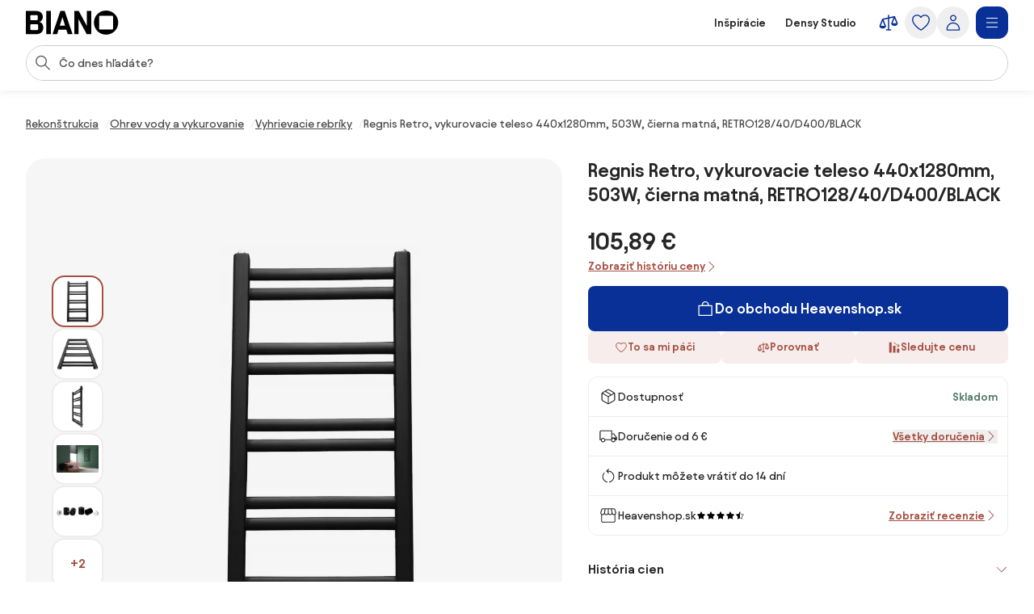

--- FILE ---
content_type: text/html;charset=utf-8
request_url: https://www.biano.sk/produkt/v/146564997-regnis-retro-vykurovacie-teleso-440x1280mm-503w-cierna-matna-retro128-40-d400-black
body_size: 79948
content:
<!DOCTYPE html><html lang="sk" itemscope itemtype="https://schema.org/WebSite"><head><meta charset="utf-8"/><meta name="viewport" content="width=device-width,initial-scale=1,minimum-scale=1,maximum-scale=5"/><title itemprop="name">Regnis Retro, vykurovacie teleso 440x1280mm, 503W, čierna matná, RETRO128/40/D400/BLACK | BIANO</title><script>"use strict";(()=>{window.dataLayer=window.dataLayer||[];window.gtag=function(){window.dataLayer.push(arguments)};window.gtag("set","url_passthrough",!0);})();
</script><link rel="stylesheet" type="text/css" href="/assets-reco/02-2026-01-14-1768382340/static/reco_renderer_style-1cfae83f.gViJDSg4.css"><link rel="preload" href="/assets-reco/02-2026-01-14-1768382340/static/Avantt-Variable.D4PwhS51.woff2" as="font" type="font/woff2" crossorigin="anonymous"/><link rel="dns-prefetch preconnect" href="//static.biano.sk"/><link rel="dns-prefetch preconnect" href="https://g.biano.sk"/><link rel="dns-prefetch preconnect" href="//liker.biano.sk"/><link rel="dns-prefetch preconnect" href="//gum.criteo.com"/><link rel="dns-prefetch preconnect" href="//creativecdn.com"/><meta name="project-id" content="3"/><meta name="project-domain" content="biano.sk"/><meta name="base-path" content="www.biano.sk"/><link itemprop="url" href="https://www.biano.sk"/><link rel="icon" href="[data-uri]" sizes="any"/> <link rel="icon" href="data:image/svg+xml,%3csvg%20width='512'%20height='512'%20viewBox='0%200%20512%20512'%20fill='none'%20xmlns='http://www.w3.org/2000/svg'%3e%3crect%20width='512'%20height='512'%20rx='114'%20fill='%23083096'/%3e%3cg%20clip-path='url(%23clip0_193_16888)'%3e%3cpath%20d='M256%20460.8C370.48%20460.8%20460.8%20370.617%20460.8%20256C460.8%20141.383%20370.48%2051.2%20256%2051.2C141.521%2051.2%2051.2002%20141.383%2051.2002%20256C51.2002%20370.617%20141.521%20460.8%20256%20460.8ZM154.286%20372.676C145.776%20372.676%20139.05%20366.499%20139.05%20359.086V154.424C139.05%20146.462%20145.776%20139.187%20154.286%20139.187H358.538C366.499%20139.187%20372.676%20146.462%20372.676%20154.424V359.224C372.676%20366.499%20366.499%20372.813%20358.538%20372.813H154.286V372.676Z'%20fill='white'/%3e%3c/g%3e%3cdefs%3e%3cclipPath%20id='clip0_193_16888'%3e%3crect%20width='409.6'%20height='409.6'%20fill='white'%20transform='translate(51.2002%2051.2)'/%3e%3c/clipPath%3e%3c/defs%3e%3c/svg%3e" type="image/svg+xml"/><link rel="apple-touch-icon" href="/assets-reco/02-2026-01-14-1768382340/static/apple-touch-icon.DXMQeewV.png"/> <link rel="manifest" href="/manifest.webmanifest"/><meta name="application-name" content="BIANO"/><meta name="theme-color" content="#ffffff"/><meta name="robots" content="index,follow"/><meta property="fb:app_id" content="841961935876479"/><meta name="facebook-settings" content="841961935876479" data-locale="sk_SK" data-currency="EUR"/><link rel="canonical" href="https://www.biano.sk/produkt/v/146564997-regnis-retro-vykurovacie-teleso-440x1280mm-503w-cierna-matna-retro128-40-d400-black"/><meta name="keywords" content="DETAIL"/><meta property="fb:pages" content="469716366534133"/><meta name="description" content="Regnis Retro, vykurovacie teleso 440x1280mm, 503W, čierna matná, RETRO128/40/D400/BLACK pre 105,89 €. ✅ Overte si to."/><meta property="og:site_name" content="Biano"/><meta property="og:title" content="Regnis Retro, vykurovacie teleso 440x1280mm, 503W, čierna matná, RETRO128/40/D400/BLACK | BIANO"/><meta property="og:description" content="Regnis Retro, vykurovacie teleso 440x1280mm, 503W, čierna matná, RETRO128/40/D400/BLACK pre 105,89 €. ✅ Overte si to."/><meta property="og:type" content="website"/><meta property="og:url" content="https://www.biano.sk/produkt/v/146564997-regnis-retro-vykurovacie-teleso-440x1280mm-503w-cierna-matna-retro128-40-d400-black"/><meta property="og:locale" content="sk_sk"/><meta property="og:image" content="https://static.biano.sk/i/product/285-285/17/88/24/5b758397ac8464b585b574f77abae1adb880becf.webp"/><meta property="og:type" content="product"/><meta property="product:availability" content="instock"/><meta property="product:condition" content="new"/><meta property="product:retailer_title" content="Heavenshop.sk"/><meta property="product:target_gender" content="unisex"/><meta property="product:is_product_shareable" content="true"/><meta property="product:category" content="vyhrievacie rebríky"/><meta property="product:price:amount" content="105.89"/><meta property="product:price:currency" content="EUR"/></head><body data-visit-count="1" class="relative user-is-logged-out"><svg xmlns="http://www.w3.org/2000/svg" xmlns:xlink="http://www.w3.org/1999/xlink" aria-hidden="true" style="position:absolute;width:0px;height:0px;"><symbol  viewBox="0 0 48 48" id="icon-Arrow-Down"><path d="m7.245 25.465 1.76-1.78 15.63 15.47 15.61-15.47 1.76 1.78-16.49 16.34c-.49.48-1.27.48-1.76 0z" /><path d="M25.875 39.705V5.915h-2.5v33.79z" /></symbol><symbol  viewBox="0 0 48 48" id="icon-Arrow-Left"><path d="m23.2 6.66 1.78 1.76L9.51 24.05l15.47 15.61-1.78 1.76L6.86 24.93c-.48-.49-.48-1.27 0-1.76z" /><path d="M8.96 25.29h33.79v-2.5H8.96z" /></symbol><symbol  viewBox="0 0 48 48" id="icon-Arrow-Right"><path d="m26.05 41.42-1.78-1.76 15.47-15.63L24.27 8.42l1.78-1.76 16.34 16.49c.48.49.48 1.27 0 1.76z" /><path d="M40.29 22.79H6.5v2.5h33.79z" /></symbol><symbol  viewBox="0 0 48 48" id="icon-Arrow-Up"><path d="m42.005 22.615-1.76 1.78-15.63-15.47-15.61 15.47-1.76-1.78 16.49-16.34c.49-.48 1.27-.48 1.76 0z" /><path d="M23.375 8.375v33.79h2.5V8.375z" /></symbol><symbol  viewBox="0 0 48 48" id="icon-Articles"><path d="M12.04 1.09c-.56 0-1.02.46-1.02 1.02v4.07H6.44c-.56 0-1.02.46-1.02 1.02v38.69c0 .56.46 1.02 1.02 1.02h29.53c.56 0 1.02-.46 1.02-1.02v-4.07h4.58c.56 0 1.02-.46 1.02-1.02V2.11c0-.56-.46-1.02-1.02-1.02zm22.9 43.78H7.45V8.22H26.8v7.13c0 .56.46 1.02 1.02 1.02h7.13v28.51zm-6.11-30.54V9.65l4.68 4.68zm8.15 25.45V15.14c0-.05-.05-.1-.05-.1v-.05c0-.05-.05-.1-.05-.15 0 0 0-.05-.05-.05-.05-.05-.05-.1-.1-.15l-8.15-8.15c-.05-.05-.1-.1-.15-.1h-.05c-.05 0-.1-.05-.15-.05h-.05c-.05 0-.1-.05-.1-.05H13.11V3.13H40.6v36.65zM13.56 15.35c0-.56.46-1.02 1.02-1.02h5.6c.56 0 1.02.46 1.02 1.02s-.46 1.02-1.02 1.02h-5.6c-.56 0-1.02-.46-1.02-1.02m-2.55 4.07h20.37c.56 0 1.02.46 1.02 1.02s-.46 1.02-1.02 1.02H11.02c-.56 0-1.02-.46-1.02-1.02s.46-1.02 1.02-1.02zm21.38 6.11c0 .56-.46 1.02-1.02 1.02H11.02c-.56 0-1.02-.46-1.02-1.02s.46-1.02 1.02-1.02h20.36c.56 0 1.02.46 1.02 1.02zm0 5.09c0 .56-.46 1.02-1.02 1.02H11.02c-.56 0-1.02-.46-1.02-1.02s.46-1.02 1.02-1.02h20.36c.56 0 1.02.46 1.02 1.02zm-12.73 7.13c0 .56-.46 1.02-1.02 1.02H11c-.56 0-1.02-.46-1.02-1.02s.46-1.02 1.02-1.02h7.64c.56 0 1.02.46 1.02 1.02m12.73 0c0 .56-.46 1.02-1.02 1.02h-7.64c-.56 0-1.02-.46-1.02-1.02s.46-1.02 1.02-1.02h7.64c.56 0 1.02.46 1.02 1.02" /></symbol><symbol  viewBox="0 0 48 48" id="icon-Automated-credit"><path d="M24 36.77c.66 0 1.2-.54 1.2-1.2V34.3h1.76c3.06 0 5.55-2.49 5.55-5.55s-2.49-5.55-5.55-5.55H25.2v-7.07h5.48c.66 0 1.2-.54 1.2-1.2s-.54-1.2-1.2-1.2H25.2v-1.27c0-.66-.54-1.2-1.2-1.2s-1.2.54-1.2 1.2v1.27h-1.37c-3.28 0-5.94 2.67-5.94 5.94s2.67 5.94 5.94 5.94h1.37v6.29h-5.33c-.66 0-1.2.54-1.2 1.2s.54 1.2 1.2 1.2h5.33v1.27c0 .66.54 1.2 1.2 1.2m-2.57-20.65h1.37v7.07h-1.37c-1.95 0-3.54-1.59-3.54-3.54s1.59-3.54 3.54-3.54zm5.54 15.77h-1.76V25.6h1.76a3.15 3.15 0 1 1 0 6.3z" /><path d="M44.6 20.12c-.7-3.52-2.31-6.8-4.66-9.54h.9c.57 0 1.03-.46 1.03-1.03s-.46-1.03-1.03-1.03h-3.3c-.57 0-1.03.46-1.03 1.03v3.3c0 .57.46 1.03 1.03 1.03.27 0 .53-.11.73-.3.19-.19.3-.45.3-.73v-.72c2.68 3.2 4.24 7.21 4.41 11.36.19 4.79-1.42 9.43-4.54 13.07a18.84 18.84 0 0 1-12.22 6.48c-4.76.54-9.51-.73-13.36-3.57a1.03 1.03 0 0 0-1.63.98c.04.27.19.51.41.67 3.59 2.62 7.83 4 12.27 4h.18c4.13 0 8.13-1.21 11.57-3.49 3.47-2.3 6.15-5.55 7.75-9.4a20.87 20.87 0 0 0 1.2-12.12zM11.45 35.19c0-.57-.46-1.03-1.03-1.03s-1.03.46-1.03 1.03v.7c-2.82-3.4-4.37-7.66-4.37-12.05 0-5.05 1.96-9.79 5.53-13.37 3.2-3.17 7.44-5.11 11.93-5.46s8.97.91 12.62 3.55c.46.34 1.1.24 1.44-.22s.24-1.1-.22-1.44A20.94 20.94 0 0 0 21.53 3c-5.26.61-10.06 3.16-13.5 7.19a20.97 20.97 0 0 0-5.02 14.45c.18 4.7 1.97 9.23 5.05 12.82h-.94c-.57 0-1.03.46-1.03 1.03s.46 1.03 1.03 1.03h3.3c.27 0 .54-.11.73-.3s.3-.46.3-.73z" /></symbol><symbol  viewBox="0 0 48 48" id="icon-Biano-fav"><path fill-rule="evenodd" d="M11.643 1.605h24.714c5.48 0 9.921 4.442 9.921 9.921v24.715c0 5.479-4.442 9.92-9.92 9.92H11.642c-5.48 0-9.921-4.441-9.921-9.92V11.526c0-5.479 4.442-9.92 9.92-9.92m30.18 22.17c0 9.974-7.86 17.822-17.823 17.822-9.962 0-17.822-7.848-17.822-17.822S14.038 5.952 24 5.952s17.822 7.849 17.822 17.823m-28 8.97c0 .646.585 1.183 1.326 1.183v.012h17.774c.693 0 1.23-.55 1.23-1.182V14.935c0-.693-.537-1.326-1.23-1.326H15.148c-.74 0-1.325.633-1.325 1.326z" clip-rule="evenodd" /></symbol><symbol  viewBox="0 0 114 30" id="icon-Biano-logo"><path d="M98.47.03c-8.34 0-14.92 6.57-14.92 14.92s6.58 14.92 14.92 14.92 14.92-6.58 14.92-14.92S106.81.03 98.47.03m8.51 22.44c0 .53-.45.99-1.03.99H91.07c-.62 0-1.11-.45-1.11-.99V7.55c0-.58.49-1.11 1.11-1.11h14.88c.58 0 1.03.53 1.03 1.11zM16.6 14.12c2.63-.66 4.23-3.41 4.23-6.29 0-3.58-2.47-7.27-8.67-7.27H0v28.73h12.74c6.12 0 8.71-4.07 8.71-8.01 0-3.33-1.81-6.53-4.85-7.15zM5.5 6.81c0-.66.41-1.15 1.07-1.15h6.86c.58 0 1.07.49 1.07 1.15v3.99c0 .62-.49 1.15-1.07 1.15H6.57c-.66 0-1.07-.53-1.07-1.15zM14.99 23c0 .62-.49 1.15-1.07 1.15H6.56c-.66 0-1.07-.53-1.07-1.11v-4.97c0-.57.41-1.03 1.07-1.03h7.36c.58 0 1.07.49 1.07 1.03zM30.62.56h-5.51v28.77h5.51zM42.37.56l-9.66 28.77h5.71l1.68-5.55h9.58l1.73 5.55h5.92L47.63.56zm-.7 18.12 3.21-10.6 3.25 10.6h-6.46M74.88 19.14 64.93.56h-5.51v28.77h5.35V10.75l9.94 18.58h5.51V.56h-5.34z" /></symbol><symbol  viewBox="0 0 32 32" id="icon-Biano-star"><path d="M8.64 28.167a.8.8 0 0 1-.487-.16.83.83 0 0 1-.333-.814l1.333-7.766-5.646-5.507a.84.84 0 0 1-.214-.853c.1-.3.36-.52.674-.567l7.8-1.133L15.253 4.3A.83.83 0 0 1 16 3.833c.313 0 .607.18.747.467l3.486 7.067 7.8 1.133a.83.83 0 0 1 .46 1.42l-5.646 5.5 1.333 7.767a.83.83 0 0 1-.333.813.84.84 0 0 1-.88.06l-6.974-3.667-6.98 3.667a.8.8 0 0 1-.386.093h.013zM5.88 13.913l4.747 4.627a.85.85 0 0 1 .24.74l-1.12 6.54 5.873-3.087a.83.83 0 0 1 .773 0l5.867 3.087-1.12-6.54a.85.85 0 0 1 .24-.74l4.747-4.627-6.56-.953a.84.84 0 0 1-.627-.453L16.007 6.56l-2.934 5.947a.82.82 0 0 1-.626.453l-6.56.953z" /><path d="M14.087 13.36h2.093q.63-.002 1.14.247c.333.16.6.386.787.673q.288.43.286.96c0 .253-.053.5-.166.733a1.8 1.8 0 0 1-.42.587 1.35 1.35 0 0 1-.527.32q.528.11.907.62c.253.34.373.74.373 1.2q0 .568-.3 1.047c-.2.32-.467.566-.8.753a2.25 2.25 0 0 1-1.12.273h-2.267v-7.406zm1.933 3.12c.327 0 .593-.1.807-.307q.32-.31.32-.76c0-.3-.1-.533-.3-.726q-.3-.293-.78-.294h-.734v2.087zm.22 3.247a.98.98 0 0 0 .76-.32q.291-.321.293-.78c0-.307-.1-.58-.293-.794a.97.97 0 0 0-.753-.32h-.92v2.214h.913" /></symbol><symbol  viewBox="0 0 48 48" id="icon-Bookmark-fill"><path d="M35.77 42.01a1.23 1.23 0 0 0 1.3.1c.42-.21.68-.64.68-1.11V7c0-.69-.56-1.25-1.25-1.25h-25c-.69 0-1.25.56-1.25 1.25v34c0 .47.26.9.68 1.11s.92.17 1.3-.1L24 33.54z" /></symbol><symbol  viewBox="0 0 48 48" id="icon-Bookmark"><path d="M36.5 42.25c-.26 0-.51-.08-.73-.24L24 33.54l-11.77 8.47c-.38.27-.88.31-1.3.1s-.68-.64-.68-1.11V7c0-.69.56-1.25 1.25-1.25h25c.69 0 1.25.56 1.25 1.25v34c0 .47-.26.9-.68 1.11-.18.09-.38.14-.57.14M24 30.76c.26 0 .51.08.73.24l10.52 7.57V8.25h-22.5v30.31l10.52-7.57c.22-.16.47-.24.73-.24z" /></symbol><symbol  viewBox="0 0 48 48" id="icon-Brand"><path d="M24 47.3a1.3 1.3 0 0 1-.51-.11c-.81-.36-19.76-8.97-19.76-20.16V8.01c0-.54.35-1.03.87-1.19L23.62.76c.25-.08.51-.08.76 0L43.4 6.82c.52.17.87.65.87 1.19v19.02c0 11.19-18.95 19.8-19.76 20.16a1.3 1.3 0 0 1-.51.11M6.23 8.93v18.1c0 8.67 14.81 16.21 17.77 17.64 2.96-1.42 17.77-8.98 17.77-17.64V8.93L24 3.26z" /></symbol><symbol  viewBox="0 0 48 48" id="icon-Burger"><path d="M40.99 22.74h-34v2.5h34zM40.99 35.74h-34v2.5h34zM40.99 9.74h-34v2.5h34z" /></symbol><symbol  viewBox="0 0 48 48" id="icon-Camera"><path d="M24 37.41c-6.2 0-11.25-5.05-11.25-11.25S17.8 14.91 24 14.91s11.25 5.05 11.25 11.25S30.2 37.41 24 37.41m0-20c-4.82 0-8.75 3.92-8.75 8.75s3.93 8.75 8.75 8.75 8.75-3.92 8.75-8.75-3.93-8.75-8.75-8.75" /><path d="M44.16 42.25h-40c-.69 0-1.25-.56-1.25-1.25V11.79c0-.69.56-1.25 1.25-1.25h12.29l.71-3.78c.11-.59.63-1.02 1.23-1.02h11.56c.6 0 1.12.43 1.23 1.02l.71 3.78h12.29c.69 0 1.25.56 1.25 1.25V41c0 .69-.56 1.25-1.25 1.25zm-38.75-2.5h37.5V13.04H30.84c-.6 0-1.12-.43-1.23-1.02l-.71-3.78h-9.48l-.71 3.78c-.11.59-.63 1.02-1.23 1.02H5.41z" /></symbol><symbol  viewBox="0 0 48 48" id="icon-Categories"><path fill-rule="evenodd" d="M3 4.19C3 3.531 3.532 3 4.19 3h17.22c.657 0 1.19.532 1.19 1.19v17.22a1.19 1.19 0 0 1-1.19 1.19H4.19A1.19 1.19 0 0 1 3 21.41zm2.379 1.189V20.22H20.22V5.38zM31.832 5.379c-2.102 0-3.853 1.75-3.853 3.853v7.136c0 2.102 1.75 3.853 3.853 3.853h7.136c2.102 0 3.853-1.75 3.853-3.853V9.232c0-2.102-1.75-3.853-3.853-3.853zM25.6 9.232C25.6 5.816 28.416 3 31.832 3h7.136C42.384 3 45.2 5.816 45.2 9.232v7.136c0 3.416-2.816 6.232-6.232 6.232h-7.136c-3.416 0-6.232-2.816-6.232-6.232zM12.85 27.48c-4.101 0-7.47 3.369-7.47 7.47s3.369 7.47 7.47 7.47c4.076 0 7.382-3.346 7.47-7.482-.006-4.096-3.372-7.459-7.47-7.459M3 34.95c0-5.416 4.435-9.85 9.85-9.85 5.416 0 9.85 4.435 9.85 9.85v.024c-.108 5.375-4.413 9.826-9.85 9.826C7.435 44.8 3 40.365 3 34.95M29.269 27.48c-.676 0-1.19.514-1.19 1.189V41.23c0 .675.514 1.19 1.19 1.19H41.83c.675 0 1.19-.514 1.19-1.19V28.67c0-.675-.514-1.19-1.19-1.19zM25.7 28.668c0-1.99 1.58-3.569 3.569-3.569H41.83c1.99 0 3.569 1.58 3.569 3.569V41.23c0 1.99-1.58 3.569-3.569 3.569H29.27a3.546 3.546 0 0 1-3.569-3.569z" clip-rule="evenodd" /></symbol><symbol  viewBox="0 0 48 48" id="icon-Chart-bars-down"><path d="M33.696 43.4V28.444h8.866V43.4zm-28.567 0v-38h8.867v38zm14.433 0V17.824h8.867V43.4zM40.487 11.5c.547-.078 1.076-.151 1.076-.151l1.308 9.934-9.794 1.38s-.011-.116-.09-.663c-.078-.547-.193-1.317-.193-1.317l6.52-.931L21.246 6.2l1.2-1.6 18.068 13.552-.931-6.52s.358-.054.904-.132" /></symbol><symbol  viewBox="0 0 48 48" id="icon-Chart-bars"><path d="M34.133 43V28.044H43V43zm-14.566 0V5h8.866v38zM5 43V17.424h8.867V43z" /></symbol><symbol  viewBox="0 0 24 24" id="icon-Check-Circle"><path d="M12 3a9 9 0 1 0 0 18 9 9 0 0 0 0-18M1 12C1 5.925 5.925 1 12 1s11 4.925 11 11-4.925 11-11 11S1 18.075 1 12m16.207-3.707a1 1 0 0 1 0 1.414l-6 6a1 1 0 0 1-1.414 0l-3-3a1 1 0 1 1 1.414-1.414l2.293 2.293 5.293-5.293a1 1 0 0 1 1.414 0" /></symbol><symbol  viewBox="0 0 16 16" id="icon-Check"><path fill-rule="evenodd" d="M14.04 3.293a1 1 0 0 1 0 1.414L6.707 12.04a1 1 0 0 1-1.414 0L1.959 8.707a1 1 0 1 1 1.415-1.414L6 9.919l6.626-6.626a1 1 0 0 1 1.414 0" clip-rule="evenodd" /></symbol><symbol  viewBox="0 0 48 48" id="icon-Chevron-Down"><path d="M23.54 34.13c-.32 0-.64-.12-.88-.37l-18-17.99L6.43 14l17.12 17.12L40.67 14l1.77 1.77-18 18c-.24.24-.56.37-.88.37z" /></symbol><symbol  viewBox="0 0 48 48" id="icon-Chevron-Left"><path d="M13.49 23.88c0-.32.12-.64.37-.88L31.85 5l1.77 1.77L16.5 23.89l17.12 17.12-1.77 1.77-18-18c-.24-.24-.37-.56-.37-.88z" /></symbol><symbol  viewBox="0 0 48 48" id="icon-Chevron-Right"><path d="M33.61 23.9c0 .32-.12.64-.37.88l-17.99 18-1.77-1.77L30.6 23.89 13.48 6.77 15.25 5l18 18c.24.24.37.56.37.88z" /></symbol><symbol  viewBox="0 0 48 48" id="icon-Chevron-Up"><path d="M23.56 13.87c.32 0 .64.12.88.37l18 17.99L40.67 34 23.55 16.88 6.43 34l-1.77-1.77 18-18c.24-.24.56-.37.88-.37z" /></symbol><symbol  viewBox="0 0 48 48" id="icon-Christmas-Delivery"><path d="M41.283 35.24h-3.285c.62-.547.913-.912.949-.949a.88.88 0 0 0 0-1.095l-5.658-7.738h1.716a.88.88 0 0 0 .803-.511c.146-.329.146-.657-.073-.95l-7.264-9.964h.949c.328 0 .657-.183.803-.475a.9.9 0 0 0-.073-.949L23.178 2.607a.9.9 0 0 0-.767-.401.9.9 0 0 0-.766.401L14.673 12.61c-.183.292-.22.657-.073.949.146.292.474.475.803.475h.949l-7.264 9.965a.9.9 0 0 0-.073.949c.146.292.474.51.803.51h1.716l-1.095 1.497s-.11.073-.146.11v.073l-4.417 6.06c-.256.328-.22.802.036 1.131.183.182 3.724 4.125 12.667 5.256v5.403c0 .474.365.84.84.84h5.803c.475 0 .84-.366.84-.84V39.73a31 31 0 0 0 3.212-.474v5.11c0 .511.401.913.912.913h10.951a.904.904 0 0 0 .913-.913v-8.213a.904.904 0 0 0-.913-.913zM19.09 12.682a.94.94 0 0 0-.803-.511h-1.022l5.22-7.483 5.22 7.483h-1.023a.88.88 0 0 0-.803.511.9.9 0 0 0 .073.949l1.643 2.227c-4.49 3.54-10.622 4.161-13.324 4.234l4.746-6.497a.9.9 0 0 0 .073-.95zm-6.06 9.126h.548c2.336 0 9.6-.402 14.966-4.636l4.672 6.388H31.5a.88.88 0 0 0-.802.51.9.9 0 0 0 .072.95l3.359 4.6c-9.016 2.043-18.325-1.242-21.427-2.52l1.533-2.08a.9.9 0 0 0 .073-.95c-.146-.291-.475-.51-.803-.51h-1.716l1.278-1.789zM16.17 32.1c0 .62-.475 1.095-1.096 1.095-.62 0-1.095-.474-1.095-1.095 0-.62.511-1.095 1.095-1.095s1.095.511 1.095 1.095m8.395 12.01H20.44v-4.417c.657.036 1.241.146 1.971.146h.986c.402 0 .803-.037 1.205-.073v4.307zm-2.117-6.096c-8.688-.256-13.068-3.249-14.455-4.417l3.687-5.074c.584.256 1.423.584 2.555.986-1.095.365-1.935 1.387-1.935 2.591a2.773 2.773 0 0 0 2.774 2.775A2.773 2.773 0 0 0 17.85 32.1c0-.657-.256-1.204-.621-1.679 2.957.84 6.68 1.57 10.732 1.57 2.372 0 4.818-.256 7.264-.876l1.825 2.518c-.402.402-1.132.986-2.154 1.606H30.37a.904.904 0 0 0-.913.913v1.241c-2.153.475-4.49.73-7.008.62m17.923 5.402h-9.126V37.03h9.126z" /><path d="M25.003 27.028a2.773 2.773 0 0 0 2.774-2.775 2.773 2.773 0 0 0-2.774-2.774 2.773 2.773 0 0 0-2.774 2.774 2.773 2.773 0 0 0 2.774 2.774m0-3.87c.62 0 1.095.475 1.095 1.095s-.474 1.095-1.095 1.095c-.62 0-1.095-.51-1.095-1.095 0-.584.511-1.095 1.095-1.095" /></symbol><symbol  viewBox="0 0 48 48" id="icon-Clock"><path fill-rule="evenodd" d="M24 5.25C13.69 5.25 5.25 13.69 5.25 24S13.69 42.75 24 42.75 42.75 34.31 42.75 24 34.31 5.25 24 5.25M2.75 24C2.75 12.31 12.31 2.75 24 2.75S45.25 12.31 45.25 24 35.69 45.25 24 45.25 2.75 35.69 2.75 24" clip-rule="evenodd" /><path fill-rule="evenodd" d="M22.75 23.8V10.1h2.5v13.02l8.53 5.531-1.36 2.098-9.1-5.9a1.25 1.25 0 0 1-.57-1.049" clip-rule="evenodd" /></symbol><symbol  viewBox="0 0 48 48" id="icon-Close"><path d="M37.576 8.69 8.965 37.3l1.488 1.489 28.61-28.612z" /><path d="m10.453 8.69-1.488 1.487L37.576 38.79l1.488-1.488z" /></symbol><symbol  viewBox="0 0 48 48" id="icon-Comment"><path d="M13.35 42.24q-.315 0-.6-.15c-.4-.22-.65-.64-.65-1.1v-5.54c-3.83-.55-6.78-3.86-6.78-7.86V13.68c0-4.38 3.54-7.94 7.9-7.94h20.71c4.35 0 7.9 3.56 7.9 7.94v13.91c0 4.38-3.54 7.94-7.9 7.94h-9.72l-10.18 6.51c-.21.13-.44.2-.67.2zm-.13-34c-2.98 0-5.4 2.44-5.4 5.44v13.91c0 3 2.42 5.44 5.4 5.44h.13c.69 0 1.25.56 1.25 1.25v4.43l8.56-5.48c.2-.13.43-.2.67-.2h10.09c2.98 0 5.4-2.44 5.4-5.44V13.68c0-3-2.42-5.44-5.4-5.44z" /></symbol><symbol  viewBox="0 0 48 48" id="icon-Compare"><path d="m44.893 24.943-6-15q-.005-.008-.008-.017a2 2 0 0 0-.09-.184l-.01-.013a2 2 0 0 0-.106-.154l-.025-.032a2 2 0 0 0-.134-.142l-.026-.022a2 2 0 0 0-.13-.103l-.038-.027a2 2 0 0 0-.164-.094l-.038-.017a2 2 0 0 0-.155-.061l-.037-.013a2 2 0 0 0-.192-.044l-.036-.005a2 2 0 0 0-.187-.014L37.5 9h-.007q-.1.001-.2.016l-.05.008-.068.012L25.5 11.63V7.5a1.5 1.5 0 1 0-3 0v4.797l-12.325 2.739q-.046.011-.091.025l-.04.01q-.093.03-.182.073l-.032.016a2 2 0 0 0-.154.088l-.025.016a2 2 0 0 0-.155.123l-.026.025q-.063.06-.118.125l-.023.027q-.061.076-.11.16-.013.018-.023.038a2 2 0 0 0-.086.175l-.003.006-.002.005-.002.006-5.996 14.989A1.5 1.5 0 0 0 3 31.5c0 4.371 4.6 6 7.5 6s7.5-1.629 7.5-6c0-.19-.036-.38-.107-.557l-5.345-13.362L22.5 15.37V39h-3a1.5 1.5 0 1 0 0 3h9a1.5 1.5 0 1 0 0-3h-3V14.703l9.552-2.122-4.945 12.362c-.07.177-.107.366-.107.557 0 4.371 4.6 6 7.5 6s7.5-1.629 7.5-6c0-.19-.036-.38-.107-.557M14.885 31.5h-8.77L10.5 20.539zm18.23-6L37.5 14.539 41.885 25.5z" /></symbol><symbol  viewBox="0 0 48 48" id="icon-Cookie"><path d="M41.1 28.8c-2.1-.8-3.8-2.6-4.4-4.8-.7-2.2-.3-4.6 1-6.5.2-.3.2-.6.2-.9-.1-.3-.3-.6-.6-.7-.9-.4-1.7-1.1-2.2-2s-.8-1.9-.8-2.9c0-.5.1-1 .2-1.5.2-.5 0-1-.5-1.3-3.2-1.9-7-2.9-10.7-2.6-3.8.5-7.4 1.9-10.3 4.3s-5 5.6-6 9.2-.9 7.5.4 11 3.6 6.6 6.7 8.8 6.7 3.3 10.5 3.4c3.8 0 7.4-1.1 10.5-3.3s5.4-5.2 6.7-8.8c.1-.6-.2-1.2-.7-1.4M24.5 40.1c-3.3 0-6.5-1-9.2-2.9s-4.8-4.5-5.9-7.6-1.3-6.4-.5-9.6 2.6-6 5-8.2c2.5-2.2 5.5-3.5 8.8-3.9s6.6.3 9.4 1.8c-.1.4-.1.9-.1 1.3 0 2.5 1.2 4.8 3.3 6.2-1.2 2.3-1.5 4.9-.7 7.4.7 2.4 2.4 4.5 4.7 5.7-1.2 2.9-3.3 5.4-5.9 7.1-2.7 1.8-5.7 2.7-8.9 2.7m-9.1-17.2c-.9 0-1.7.3-2.3.9s-.9 1.4-.9 2.3.3 1.7.9 2.3 1.4.9 2.3.9 1.7-.3 2.3-.9.9-1.4.9-2.3-.3-1.7-.9-2.3c-.6-.5-1.4-.9-2.3-.9m0 4.3c-.4 0-.8-.3-1-.7s-.1-.9.2-1.2.8-.4 1.2-.2.7.6.7 1c0 .3-.1.6-.3.8s-.5.3-.8.3m12.9 0c-.9 0-1.7.3-2.3.9s-.9 1.4-.9 2.3.3 1.7.9 2.3 1.4.9 2.3.9 1.7-.3 2.3-.9.9-1.4.9-2.3-.3-1.7-.9-2.3c-.6-.5-1.4-.9-2.3-.9m0 4.3c-.4 0-.8-.3-1-.7s-.1-.9.2-1.2.8-.4 1.2-.2.7.6.7 1c0 .3-.1.6-.3.8s-.5.3-.8.3m-1.1-16.1c0-.9-.3-1.7-.9-2.3s-1.4-.9-2.3-.9-1.7.3-2.3.9-.9 1.4-.9 2.3.3 1.7.9 2.3 1.4.9 2.3.9 1.7-.3 2.3-.9.9-1.4.9-2.3M24 16.5c-.4 0-.8-.3-1-.7s-.1-.9.2-1.2.8-.4 1.2-.2.7.6.7 1c0 .3-.1.6-.3.8s-.5.3-.8.3" /></symbol><symbol  viewBox="0 0 24 24" id="icon-Copy"><path d="M7.5 2a1 1 0 0 0-1 1 1 1 0 0 0 1 1h7.1c2.24 0 3.22.05 3.761.326a3 3 0 0 1 1.313 1.313C19.95 6.179 20 7.16 20 9.4v7.1a1 1 0 0 0 1 1 1 1 0 0 0 1-1V9.4c0-2.24.051-3.5-.545-4.67a5 5 0 0 0-2.185-2.185C18.1 1.949 16.84 2 14.6 2zM6.2 5.5c-1.12 0-1.819-.052-2.561.326A3 3 0 0 0 2.326 7.14C1.948 7.88 2 8.579 2 9.699v8.102c0 1.12-.052 1.818.326 2.56a3 3 0 0 0 1.313 1.313c.742.378 1.44.326 2.56.326h8.102c1.12 0 1.818.052 2.56-.326a3 3 0 0 0 1.313-1.313c.378-.742.326-1.44.326-2.56V9.699c0-1.12.052-1.818-.326-2.56a3 3 0 0 0-1.313-1.313c-.742-.378-1.44-.326-2.56-.326zm0 2h8.1c1.12 0 1.54.052 1.653.11.188.095.342.249.438.437.057.113.109.532.109 1.652v8.102c0 1.12-.052 1.539-.11 1.652-.095.188-.249.342-.437.438-.113.057-.532.109-1.652.109H6.199c-1.12 0-1.539-.052-1.652-.11a1 1 0 0 1-.438-.437C4.052 19.34 4 18.921 4 17.801V9.699c0-1.12.052-1.539.11-1.652.095-.188.249-.342.437-.438.113-.057.532-.109 1.652-.109" /></symbol><symbol  viewBox="0 0 24 24" id="icon-Cross-Circle"><path d="M12 3a9 9 0 1 0 0 18 9 9 0 0 0 0-18M1 12C1 5.925 5.925 1 12 1s11 4.925 11 11-4.925 11-11 11S1 18.075 1 12m7.293-3.707a1 1 0 0 1 1.414 0L12 10.586l2.293-2.293a1 1 0 1 1 1.414 1.414L13.414 12l2.293 2.293a1 1 0 0 1-1.414 1.414L12 13.414l-2.293 2.293a1 1 0 0 1-1.414-1.414L10.586 12 8.293 9.707a1 1 0 0 1 0-1.414" /></symbol><symbol  viewBox="0 0 48 48" id="icon-Delete"><path d="M41 13.48H7v2.5h34z" /><path d="M33.34 41.98H14.66c-.63 0-1.16-.47-1.24-1.1l-3.16-26c-.04-.35.07-.71.31-.98s.58-.42.94-.42h25a1.253 1.253 0 0 1 1.25 1.4l-3.16 26c-.08.63-.61 1.1-1.24 1.1zm-17.58-2.5h16.47l2.86-23.5H12.91z" /><path d="M32.06 13.73h-2.5c0-3.17-2.58-5.75-5.75-5.75s-5.75 2.58-5.75 5.75h-2.5c0-4.55 3.7-8.25 8.25-8.25s8.25 3.7 8.25 8.25" /></symbol><symbol  viewBox="0 0 48 48" id="icon-Dog"><path d="M43.31 41.88H21.5c-.64 0-1.18-.48-1.24-1.12l-.9-8.76H12.6c-4.7 0-8.53-3.77-8.53-8.41V21.2c0-.59.41-1.1.99-1.22l5.14-1.1c2.52-.54 4.77-1.81 6.5-3.68a6.7 6.7 0 0 0 1.74-3.71l.63-5.02c.06-.5.43-.92.92-1.05s1.01.05 1.32.45l3.43 4.54 1.19-4.13c.14-.5.58-.85 1.09-.9s1 .23 1.23.7l4.35 8.88v.02L44.44 40.1c.18.39.15.84-.08 1.2s-.63.58-1.06.58zm-20.69-2.5h18.71l-11-23.33-2.92-5.96-.98 3.42c-.13.46-.51.8-.97.88-.46.09-.94-.1-1.23-.48l-3.08-4.08-.25 1.97a9.17 9.17 0 0 1-2.39 5.1 14.8 14.8 0 0 1-7.81 4.42l-4.15.89v1.38c0 3.26 2.71 5.91 6.03 5.91h7.89c.64 0 1.18.48 1.24 1.12l.9 8.76z" /><path d="M20.75 23.24c-.47 0-.91-.19-1.24-.51-.18-.16-.3-.36-.39-.57-.08-.21-.13-.43-.13-.66a1.8 1.8 0 0 1 .77-1.46c.1-.06.2-.12.3-.16.11-.03.22-.07.33-.09.23-.05.47-.05.69 0 .12.02.22.06.33.09.1.05.21.11.3.16.09.07.19.14.27.22s.15.16.21.27c.07.09.12.19.16.29.05.12.08.22.11.34.02.1.03.22.03.34 0 .23-.05.45-.14.66-.08.21-.21.41-.37.57-.34.33-.77.51-1.24.51z" /></symbol><symbol  viewBox="0 0 24 24" id="icon-Download"><path d="M12 2a1 1 0 0 0-1 1v9.59l-3.29-3.3a1 1 0 0 0-1.42 0 1 1 0 0 0 0 1.42l4.96 4.96.02.01.02.02v.01l.01.01.01.01.05.03.05.04.04.04.03.01.03.02.06.03.07.03.01.01.06.02.04.01.04.01h.04l.03.01h.01l.07.01H12l.03-.01h.12l.07-.02.06-.01.02-.01.03-.01h.01l.04-.02.03-.01.05-.02.01-.01.01-.01.05-.02.01-.01.01-.01.05-.03.02-.02.05-.03.01-.01.01-.01.03-.03.03-.03 4.96-4.96a1 1 0 0 0 0-1.42 1 1 0 0 0-1.42 0L13 12.59V3a1 1 0 0 0-1-1M3 14a1 1 0 0 0-1 1v1.2c0 1.68-.05 2.66.44 3.62.38.75.99 1.36 1.74 1.74.96.49 1.94.44 3.62.44h8.4c1.68 0 2.66.05 3.62-.44.75-.38 1.36-.99 1.74-1.74.49-.96.44-1.94.44-3.62V15a1 1 0 0 0-1-1 1 1 0 0 0-1 1v1.2c0 1.68-.05 2.38-.22 2.71-.19.37-.5.68-.87.87-.33.17-1.03.22-2.71.22H7.8c-1.68 0-2.38-.05-2.71-.22-.37-.19-.68-.5-.87-.87-.17-.33-.22-1.03-.22-2.71V15a1 1 0 0 0-1-1" /></symbol><symbol  viewBox="0 0 48 48" id="icon-Email"><path d="M41.57 39.08h-36c-.69 0-1.25-.56-1.25-1.25v-28c0-.69.56-1.25 1.25-1.25h36c.69 0 1.25.56 1.25 1.25v28c0 .69-.56 1.25-1.25 1.25m-34.75-2.5h33.5v-25.5H6.82z" /><path d="M23.57 29.28c-.33 0-.65-.13-.89-.37L4.69 10.71l1.78-1.76 17.11 17.3 17.11-17.3 1.78 1.76-18 18.2c-.23.24-.55.37-.89.37z" /></symbol><symbol  viewBox="0 0 48 48" id="icon-Eye-Off"><path fill-rule="evenodd" d="M16.35 23.5c0-4.19 3.46-7.65 7.65-7.65s7.65 3.46 7.65 7.65-3.46 7.65-7.65 7.65-7.65-3.46-7.65-7.65M24 18.35c-2.81 0-5.15 2.34-5.15 5.15s2.34 5.15 5.15 5.15 5.15-2.34 5.15-5.15-2.34-5.15-5.15-5.15" clip-rule="evenodd" /><path fill-rule="evenodd" d="M6.793 23.5a37.625 37.625 0 0 0 4.709 4.742C14.822 31.025 19.24 33.65 24 33.65s9.177-2.625 12.497-5.408a37.6 37.6 0 0 0 4.709-4.742 37.636 37.636 0 0 0-4.709-4.742C33.176 15.975 28.76 13.35 24 13.35c-4.76 0-9.177 2.625-12.497 5.408A37.6 37.6 0 0 0 6.793 23.5m36.006 0c1.007-.742 1.006-.742 1.006-.743l-.003-.003-.006-.009-.022-.03-.08-.104q-.105-.137-.3-.383a35 35 0 0 0-1.136-1.34 40 40 0 0 0-4.156-4.046C34.622 13.925 29.64 10.85 24 10.85s-10.623 3.075-14.103 5.992a40 40 0 0 0-4.156 4.046 35 35 0 0 0-1.436 1.723l-.08.105-.022.03-.006.008-.003.003L5.2 23.5l-1.006-.743-.547.743.547.741 1.006-.741-1.006.741.001.002.002.003.006.008.022.03.08.105q.105.137.301.383c.262.326.644.787 1.135 1.34a40 40 0 0 0 4.156 4.046C13.376 33.074 18.36 36.15 24 36.15c5.64 0 10.623-3.075 14.103-5.992a40 40 0 0 0 4.156-4.047 35 35 0 0 0 1.436-1.723l.08-.105.022-.029.006-.009.002-.002.001-.001zm0 0 1.006.742.547-.742-.547-.743z" clip-rule="evenodd" /><path fill-rule="evenodd" d="m3.816 41.916 38.6-38.6 1.768 1.768-38.6 38.6z" clip-rule="evenodd" /></symbol><symbol  viewBox="0 0 48 48" id="icon-Eye"><path fill-rule="evenodd" d="M16.35 23.7c0-4.19 3.46-7.65 7.65-7.65s7.65 3.46 7.65 7.65-3.46 7.65-7.65 7.65-7.65-3.459-7.65-7.65M24 18.55c-2.81 0-5.15 2.341-5.15 5.15s2.34 5.15 5.15 5.15 5.15-2.34 5.15-5.15c0-2.809-2.34-5.15-5.15-5.15" clip-rule="evenodd" /><path fill-rule="evenodd" d="M6.793 23.7a37.625 37.625 0 0 0 4.709 4.742c3.32 2.784 7.737 5.409 12.497 5.409s9.177-2.625 12.497-5.408a37.6 37.6 0 0 0 4.709-4.742 37.646 37.646 0 0 0-4.709-4.742C33.176 16.176 28.76 13.55 24 13.55c-4.76 0-9.177 2.625-12.497 5.408A37.6 37.6 0 0 0 6.793 23.7m36.006 0c1.007-.74 1.006-.741 1.006-.741v-.001l-.003-.003-.006-.009-.022-.029-.08-.105q-.105-.137-.3-.383a35 35 0 0 0-1.136-1.34 40 40 0 0 0-4.156-4.046C34.622 14.126 29.64 11.05 24 11.05s-10.623 3.075-14.103 5.992a40 40 0 0 0-4.156 4.046 35 35 0 0 0-1.436 1.723l-.08.105-.022.03-.006.008-.003.004L5.2 23.7l-1.006-.742-.547.742.547.741 1.006-.741-1.006.741.003.005.006.008.022.03.08.105q.105.137.301.383c.262.326.644.788 1.135 1.34a40 40 0 0 0 4.156 4.046C13.376 33.276 18.36 36.35 24 36.35c5.64 0 10.623-3.075 14.103-5.992a40 40 0 0 0 4.156-4.047 35 35 0 0 0 1.436-1.722l.08-.105.022-.03.006-.008.002-.003.001-.001zm0 0 1.006.743.547-.742-.547-.742z" clip-rule="evenodd" /></symbol><symbol  viewBox="0 0 48 48" id="icon-FAQ"><path d="M27.4 13.27c.91.49 1.62 1.16 2.12 2.01s.75 1.8.75 2.86c0 .89-.15 1.67-.44 2.36s-.65 1.27-1.06 1.74q-.615.705-1.62 1.59c-.51.47-.93.89-1.27 1.27-.34.37-.62.8-.86 1.27s-.35 1-.35 1.59h-2.36c0-.9.14-1.69.43-2.36s.63-1.22 1.05-1.67c.41-.44.94-.95 1.59-1.52.53-.45.95-.85 1.27-1.2.31-.34.58-.75.8-1.21s.32-1 .32-1.61c0-.67-.14-1.26-.43-1.78s-.7-.93-1.24-1.24c-.54-.3-1.18-.46-1.93-.46-1.22 0-2.16.4-2.83 1.19-.67.8-1 1.85-1 3.17h-2.42c0-1.32.24-2.48.74-3.49a5.57 5.57 0 0 1 2.17-2.39c.96-.58 2.09-.87 3.41-.87 1.2 0 2.26.25 3.17.74z" /><path d="M23.99 41.88c-10.06 0-18.25-8.19-18.25-18.25S13.93 5.38 23.99 5.38s18.25 8.19 18.25 18.25-8.19 18.25-18.25 18.25m0-34c-8.68 0-15.75 7.07-15.75 15.75s7.07 15.75 15.75 15.75 15.75-7.07 15.75-15.75S32.67 7.88 23.99 7.88" /><path d="M23.67 34.81c-.47 0-.92-.19-1.25-.52-.18-.16-.31-.37-.39-.58s-.13-.44-.13-.67c0-.46.19-.92.52-1.25.07-.08.16-.15.26-.22.11-.06.2-.12.31-.17.11-.03.22-.07.33-.09.24-.05.47-.05.7 0 .12.02.22.06.33.09.11.05.21.11.31.17.09.07.19.14.27.22q.12.12.21.27c.07.09.12.19.16.29.05.12.08.22.11.34.02.11.03.22.03.34 0 .24-.05.46-.14.67-.08.21-.21.41-.38.58-.34.33-.78.52-1.25.52z" /></symbol><symbol  viewBox="0 0 48 48" id="icon-Facebook-login"><path d="M21.22 43.01c-.06 0-.13 0-.19-.01-8.93-1.39-15.41-9.02-15.41-18.13C5.61 14.75 13.8 6.51 23.86 6.51s18.25 8.23 18.25 18.36c0 9.12-6.49 16.74-15.43 18.11-.36.06-.73-.05-1-.29-.28-.24-.44-.58-.44-.95V29.78c0-.69.56-1.25 1.25-1.25h2.9l.37-2.43h-3.27c-.69 0-1.25-.56-1.25-1.25v-3.21c0-2.39 1.58-3.93 4.03-3.93h.89v-1.85c-.69-.09-1.62-.18-2.53-.18-3.33 0-5.16 1.92-5.16 5.41v3.77c0 .69-.56 1.25-1.25 1.25h-3.09v2.43h3.09c.69 0 1.25.56 1.25 1.25v11.96c0 .37-.16.71-.44.95-.23.2-.52.3-.81.3zm2.64-34c-8.68 0-15.75 7.11-15.75 15.86 0 7.37 4.9 13.62 11.86 15.37v-9.18h-3.09c-.69 0-1.25-.56-1.25-1.25v-4.93c0-.69.56-1.25 1.25-1.25h3.09v-2.52c0-4.88 2.93-7.91 7.66-7.91 1.95 0 3.92.36 4.01.37.59.11 1.03.63 1.03 1.23v4.17c0 .69-.56 1.25-1.25 1.25h-2.14c-1.09 0-1.53.41-1.53 1.43v1.96h3.48a1.257 1.257 0 0 1 1.24 1.44l-.75 4.93a1.25 1.25 0 0 1-1.24 1.06h-2.72v9.19c6.96-1.73 11.87-7.97 11.87-15.35 0-8.74-7.07-15.86-15.75-15.86z" /></symbol><symbol  viewBox="0 0 32 33" id="icon-Facebook"><path d="M16 .5C7.164.5 0 7.664 0 16.5s7.164 16 16 16 16-7.164 16-16-7.164-16-16-16m4 10.667h-1.8c-.717 0-.867.294-.867 1.037v1.63H20l-.279 2.666h-2.388v9.333h-4V16.5h-2.666v-2.667h2.666v-3.077c0-2.359 1.242-3.59 4.039-3.59H20z" /></symbol><symbol  viewBox="0 0 48 48" id="icon-Filter"><path d="M12.07 17.33c-3.45 0-6.25-2.8-6.25-6.25s2.8-6.25 6.25-6.25 6.25 2.8 6.25 6.25-2.8 6.25-6.25 6.25m0-10c-2.07 0-3.75 1.68-3.75 3.75s1.68 3.75 3.75 3.75 3.75-1.68 3.75-3.75-1.68-3.75-3.75-3.75M24.15 30.24c-3.45 0-6.25-2.8-6.25-6.25s2.8-6.25 6.25-6.25 6.25 2.8 6.25 6.25-2.8 6.25-6.25 6.25m0-10c-2.07 0-3.75 1.68-3.75 3.75s1.68 3.75 3.75 3.75 3.75-1.68 3.75-3.75-1.68-3.75-3.75-3.75M35.93 43.24c-3.45 0-6.25-2.8-6.25-6.25s2.8-6.25 6.25-6.25 6.25 2.8 6.25 6.25-2.8 6.25-6.25 6.25m0-10c-2.07 0-3.75 1.68-3.75 3.75s1.68 3.75 3.75 3.75 3.75-1.68 3.75-3.75-1.68-3.75-3.75-3.75" /><path d="M19.14 22.74H6.99v2.5h12.15zM40.99 22.74H28.84v2.5h12.15zM31.93 35.74H6.99v2.5h24.94zM40.99 9.74H16.07v2.5h24.92z" /></symbol><symbol  viewBox="0 0 48 48" id="icon-Folder"><path d="M42 42.08H6c-.69 0-1.25-.56-1.25-1.25v-28c0-.69.56-1.25 1.25-1.25h36c.69 0 1.25.56 1.25 1.25v28c0 .69-.56 1.25-1.25 1.25m-34.75-2.5h33.5v-25.5H7.25z" /><path d="M22 14.08H6c-.69 0-1.25-.56-1.25-1.25v-5.5c0-.69.56-1.25 1.25-1.25h12.94c.45 0 .87.25 1.09.64l3.06 5.5A1.247 1.247 0 0 1 22 14.08m-14.75-2.5h12.62l-1.67-3H7.25z" /></symbol><symbol  viewBox="0 0 48 48" id="icon-Follow"><path d="M19.2 20.6c-4 0-7.2-3.2-7.2-7.3 0-4 3.2-7.2 7.2-7.2s7.2 3.2 7.2 7.2-3.2 7.3-7.2 7.3m0-12c-2.6 0-4.8 2.1-4.8 4.7s2.1 4.8 4.8 4.8S24 16 24 13.3s-2.2-4.7-4.8-4.7M28.9 27l-1.2-.9c-2.5-1.7-5.5-2.8-8.7-2.8-8.4 0-15.2 6.8-15.2 15.3v2c0 .7.6 1.2 1.2 1.2h16.2c.7 0 1.2-.6 1.2-1.2s-.6-1.2-1.2-1.2H6.3v-.8c0-7 5.7-12.8 12.8-12.8 2.3 0 4.5.6 6.4 1.7.7.4 1.3.8 1.9 1.4.4.3.9.3 1.3.1h.1c.6-.4.8-1.4.1-2" /><path d="M42.6 31.5h-6.1v-6.1c0-.9-.6-1.6-1.2-1.6-.7 0-1.2.7-1.2 1.6v6.1H28c-.9 0-1.6.6-1.6 1.2 0 .7.7 1.2 1.6 1.2h6.1V40c0 .9.6 1.6 1.2 1.6.7 0 1.2-.7 1.2-1.6v-6h6.1c.9 0 1.6-.6 1.6-1.2 0-.8-.7-1.3-1.6-1.3" /></symbol><symbol  viewBox="0 0 48 48" id="icon-Furniture-bank"><path d="M39.01 41.32a.91.91 0 0 0-1.27-.166c-3.833 2.96-8.428 4.523-13.287 4.523-11.985 0-21.783-9.731-21.783-21.692 0-4.318 1.312-8.434 3.576-11.988v3.853a.904.904 0 0 0 1.811 0V9.523c0-.5-.312-.842-.812-.842H.905a.904.904 0 1 0 0 1.807h4.316C2.398 14.33.906 19.107.906 24.015.906 36.974 11.469 47.5 24.453 47.5a23.36 23.36 0 0 0 14.394-4.908.91.91 0 0 0 .163-1.272M47.094 38.508h-4.082C46.233 34.44 48 29.26 48 24.015 48 11.057 37.437.5 24.453.5A23.6 23.6 0 0 0 9.55 5.796a.897.897 0 0 0-.127 1.268.907.907 0 0 0 1.275.126 21.8 21.8 0 0 1 13.754-4.896c11.985 0 21.689 9.73 21.689 21.691 0 4.802-1.632 9.472-4.575 13.254v-4.216c0-.5-.406-.904-.906-.904s-.906.405-.906.904v6.327c0 .5.5.965 1 .965h6.34a.905.905 0 1 0 0-1.807" /><path d="M30.74 34.607h-1.51a.575.575 0 0 1-.532-.38l-1.31-3.907c-.066-.18-.022-.358.067-.514s.266-.223.444-.223h2.818c.31 0 .555.245.555.558v3.908a.55.55 0 0 1-.555.558zm-1.11-1.117h.555V30.7h-1.487zM18.497 34.607h-1.294c-.266 0-.475-.246-.475-.558V30.14c0-.313.21-.558.475-.558h2.416a.45.45 0 0 1 .38.223.67.67 0 0 1 .058.514l-1.122 3.907a.49.49 0 0 1-.457.38zm-.818-1.117h.476l.798-2.79H17.68z" /><path d="M34.105 30.7h-20.21a.52.52 0 0 1-.523-.524V19.499c0-.293.23-.523.523-.523h3.39c.292 0 .522.23.522.523v6.762h12.386v-6.762c0-.293.23-.523.523-.523h3.39c.292 0 .522.23.522.523v10.677c0 .293-.23.523-.523.523m-.523-1.048v-9.63H31.24v6.762c0 .293-.23.524-.523.524H17.284a.52.52 0 0 1-.523-.524v-6.762h-2.343v9.63z" /><path d="M30.747 24.558H17.253a.525.525 0 0 1-.525-.535V13.928c0-.3.231-.535.525-.535h13.494c.294 0 .525.235.525.535v10.095c0 .3-.231.535-.525.535m-12.968-1.07H30.22v-9.026H17.78z" /></symbol><symbol  viewBox="0 0 48 48" id="icon-Google"><path d="M24.34 42.23c-6.93 0-13.18-3.85-16.31-10.05a.6.6 0 0 1-.05-.12 18 18 0 0 1-1.91-8.08c0-2.83.66-5.62 1.96-8.18 3.12-6.21 9.37-10.07 16.3-10.07 4.65 0 8.89 1.65 12.24 4.77.25.23.39.55.4.89 0 .34-.13.67-.37.91l-4.87 4.87c-.48.48-1.25.49-1.74.03-1.55-1.46-3.46-2.2-5.66-2.2-3.76 0-7.11 2.47-8.34 6.15-.32.95-.48 1.9-.48 2.83s.16 1.89.48 2.83c.01.03.02.06.03.1 1.25 3.63 4.58 6.06 8.31 6.06 1.91 0 3.66-.49 5.04-1.42 1.1-.73 1.92-1.69 2.43-2.83h-7.47c-.69 0-1.25-.56-1.25-1.25v-6.58c0-.69.56-1.25 1.25-1.25h16.03c.6 0 1.12.43 1.23 1.03.22 1.21.33 2.45.33 3.7 0 5.4-1.94 10.16-5.48 13.42-3.15 2.91-7.34 4.44-12.11 4.44zM10.32 31.15c2.72 5.29 8.08 8.58 14.02 8.58 4.13 0 7.73-1.31 10.41-3.78 3.01-2.78 4.67-6.89 4.67-11.58 0-.75-.04-1.49-.13-2.23h-13.7v4.08h7.91c.37 0 .73.17.96.45.24.29.33.66.27 1.03-.46 2.43-1.87 4.53-3.95 5.92-1.8 1.21-4.02 1.85-6.43 1.85-4.83 0-9.14-3.16-10.71-7.85l-.03-.11c-.38-1.17-.58-2.36-.58-3.53s.2-2.42.61-3.62c1.57-4.7 5.88-7.86 10.71-7.86 2.4 0 4.6.72 6.44 2.09l3.11-3.11c-2.71-2.13-5.98-3.25-9.55-3.25-5.98 0-11.38 3.33-14.07 8.69a15.5 15.5 0 0 0-1.69 7.06c0 2.47.57 4.84 1.69 7.05.02.04.04.08.05.12z" /></symbol><symbol  viewBox="0 0 48 48" id="icon-Heart-fill"><path d="M3.75 17.191c0 12.87 19.35 25.06 20.25 25.06l.64-.18c.8-.48 19.61-11.88 19.61-24.88 0-6.31-5.08-11.44-11.32-11.44-3.54 0-6.81 1.65-8.93 4.41a11.24 11.24 0 0 0-8.93-4.41c-6.24 0-11.32 5.13-11.32 11.44" /></symbol><symbol  viewBox="0 0 20 20" id="icon-Heart-stroke"><path d="m9.843 4.69.595.775.594-.775a3.93 3.93 0 0 1 3.126-1.544c2.179 0 3.967 1.794 3.967 4.017 0 2.373-1.744 4.723-3.725 6.594a26.5 26.5 0 0 1-3.935 3.04l-.12-.07a15 15 0 0 1-.957-.617 25 25 0 0 1-2.796-2.262c-1.002-.942-1.973-2.03-2.689-3.186-.718-1.16-1.153-2.345-1.153-3.5 0-2.222 1.788-4.016 3.967-4.016 1.238 0 2.382.576 3.126 1.544" /></symbol><symbol  viewBox="0 0 48 48" id="icon-Heart"><path d="M24 42.25c-.9 0-20.25-12.19-20.25-25.06 0-6.31 5.08-11.44 11.32-11.44 3.54 0 6.81 1.65 8.93 4.41 2.12-2.76 5.39-4.41 8.93-4.41 6.24 0 11.32 5.13 11.32 11.44 0 13-18.81 24.4-19.61 24.88zm-8.93-34c-4.86 0-8.82 4.01-8.82 8.94 0 10.35 14.5 20.24 17.75 22.33 3.25-2.08 17.75-11.97 17.75-22.33 0-4.93-3.96-8.94-8.82-8.94-3.29 0-6.29 1.84-7.82 4.81h-2.22c-1.53-2.97-4.53-4.81-7.82-4.81" /></symbol><symbol  viewBox="0 0 48 48" id="icon-Home"><path d="M40.09 41h-32c-.69 0-1.25-.56-1.25-1.25V14.39c0-.46.25-.88.66-1.1l16-8.64c.37-.2.82-.2 1.19 0l16 8.64c.4.22.66.64.66 1.1v25.36c0 .69-.56 1.25-1.25 1.25zM9.34 38.5h29.5V15.14L24.09 7.17 9.34 15.14z" /><path d="M29 40.83H19c-.69 0-1.25-.56-1.25-1.25v-15c0-.69.56-1.25 1.25-1.25h10c.69 0 1.25.56 1.25 1.25v15c0 .69-.56 1.25-1.25 1.25m-8.75-2.5h7.5v-12.5h-7.5z" /></symbol><symbol  viewBox="0 0 48 48" id="icon-Info"><path d="M23.99 42.24c-10.06 0-18.25-8.19-18.25-18.25S13.93 5.74 23.99 5.74s18.25 8.19 18.25 18.25-8.19 18.25-18.25 18.25m0-34c-8.68 0-15.75 7.07-15.75 15.75s7.07 15.75 15.75 15.75 15.75-7.07 15.75-15.75S32.67 8.24 23.99 8.24" /><path d="M28.93 30.84h-9v2.5h9z" /><path d="M25.68 32.09h-2.5V21.64h-3.25v-2.5h4.5c.69 0 1.25.56 1.25 1.25zM23.91 16.71c-.47 0-.91-.19-1.24-.51-.18-.16-.3-.36-.39-.57-.08-.21-.13-.43-.13-.66a1.8 1.8 0 0 1 .77-1.46c.1-.06.2-.12.3-.16.11-.03.22-.07.33-.09.23-.05.47-.05.69 0 .12.02.22.06.33.09.1.05.21.11.3.16.09.07.19.14.27.22s.15.16.21.27c.07.09.12.19.16.29.05.12.08.22.11.34.02.1.03.22.03.34 0 .23-.05.45-.14.66-.08.21-.21.41-.37.57-.34.33-.77.51-1.24.51z" /></symbol><symbol  viewBox="0 0 32 33" id="icon-Instagram"><path d="M19.772 8.903c-.984-.046-1.28-.054-3.772-.054s-2.787.01-3.77.054c-2.533.116-3.711 1.314-3.827 3.826-.044.984-.055 1.279-.055 3.77 0 2.493.01 2.788.055 3.773.116 2.505 1.289 3.71 3.826 3.827.983.044 1.279.054 3.771.054s2.788-.01 3.772-.054c2.532-.115 3.71-1.318 3.827-3.827.044-.984.053-1.28.053-3.772s-.01-2.787-.053-3.77c-.118-2.511-1.298-3.711-3.827-3.827M16 21.293a4.793 4.793 0 1 1 0-9.586 4.793 4.793 0 0 1 0 9.586m4.983-8.654a1.12 1.12 0 1 1 0-2.24 1.12 1.12 0 0 1 0 2.24m-1.872 3.86a3.11 3.11 0 1 1-6.222 0 3.11 3.11 0 0 1 6.222 0M16 .5C7.164.5 0 7.665 0 16.5c0 8.837 7.164 16 16 16s16-7.163 16-16c0-8.835-7.164-16-16-16m9.277 19.849c-.153 3.393-2.042 5.273-5.428 5.43-.996.045-1.314.055-3.849.055s-2.852-.01-3.848-.056c-3.392-.156-5.273-2.038-5.43-5.43-.045-.994-.055-1.312-.055-3.847s.01-2.852.056-3.848c.156-3.392 2.038-5.273 5.429-5.428.996-.047 1.313-.057 3.848-.057s2.853.01 3.85.057c3.393.156 5.275 2.043 5.427 5.428.046.996.056 1.313.056 3.848s-.01 2.853-.056 3.848" /></symbol><symbol  viewBox="0 0 32 33" id="icon-Linkedin"><path d="M16 .5C7.164.5 0 7.664 0 16.5s7.164 16 16 16 16-7.164 16-16-7.164-16-16-16m-2.667 21.333h-2.666v-8h2.666zM12 12.645c-.81 0-1.467-.661-1.467-1.478 0-.816.656-1.48 1.467-1.48.81 0 1.467.664 1.467 1.48 0 .817-.658 1.478-1.467 1.478m10.667 9.188h-2.664V18.02c0-2.508-2.67-2.296-2.67 0v3.814h-2.666v-8h2.666v1.458c1.163-2.155 5.334-2.315 5.334 2.064z" /></symbol><symbol  viewBox="0 0 24 24" id="icon-Loading"><path d="M12.428 2.51a9.46 9.46 0 0 1 4.322 1.264c4.147 2.394 5.636 7.439 3.885 11.757l.613-.164a1 1 0 0 1 .518 1.932l-2.732.732a1 1 0 0 1-1.225-.707l-.732-2.732a1 1 0 0 1 1.931-.518l.024.088c1.003-3.268-.19-6.87-3.282-8.656a7.48 7.48 0 0 0-6.797-.36 1 1 0 1 1-.812-1.827 9.54 9.54 0 0 1 4.287-.809zM5.215 5.934a1 1 0 0 1 .977.742l.732 2.73a1 1 0 0 1-1.932.518l-.023-.088c-1.005 3.269.189 6.875 3.281 8.66a7.48 7.48 0 0 0 6.799.358 1 1 0 0 1 .81 1.828 9.5 9.5 0 0 1-8.609-.455c-4.147-2.395-5.636-7.441-3.885-11.76l-.613.164a1 1 0 0 1-.517-1.932l2.732-.73a1 1 0 0 1 .248-.036z" /></symbol><symbol  viewBox="0 0 48 48" id="icon-Locked"><path d="M36 42.79H12c-.69 0-1.25-.56-1.25-1.25v-22c0-.69.56-1.25 1.25-1.25h24c.69 0 1.25.56 1.25 1.25v22c0 .69-.56 1.25-1.25 1.25m-22.75-2.5h21.5v-19.5h-21.5z" /><path d="M32.5 19.54H30v-6.17c0-3.35-2.69-6.08-6-6.08s-6 2.73-6 6.08v6.17h-2.5v-6.17c0-4.73 3.81-8.58 8.5-8.58s8.5 3.85 8.5 8.58z" /></symbol><symbol  viewBox="0 0 48 48" id="icon-Minus"><path d="M40.99 22.75h-34v2.5h34z" /></symbol><symbol  viewBox="0 0 48 48" id="icon-Notifications"><path d="M24 42.5c-2.89 0-5.25-2.58-5.25-5.75 0-.69.56-1.25 1.25-1.25h8c.69 0 1.25.56 1.25 1.25 0 3.17-2.36 5.75-5.25 5.75M21.46 38c.42 1.17 1.4 2 2.54 2s2.12-.83 2.54-2z" /><path d="M40 38H8c-.69 0-1.25-.56-1.25-1.25v-3.52c0-.44.23-.85.61-1.07 2.89-1.72 4.69-4.9 4.69-8.3v-6.22c0-6.69 5.36-12.12 11.95-12.12s11.95 5.44 11.95 12.12v6.23c0 3.4 1.8 6.58 4.69 8.3.38.23.61.63.61 1.07v3.52c0 .69-.56 1.25-1.25 1.25zM9.25 35.5h29.5v-1.59c-3.29-2.24-5.3-6.03-5.3-10.06v-6.22c0-5.31-4.24-9.62-9.45-9.62s-9.45 4.31-9.45 9.62v6.21c0 4.05-2.01 7.85-5.3 10.08v1.59z" /></symbol><symbol  viewBox="0 0 20 20" id="icon-Open-in-new"><path d="M4.22 17.083q-.537 0-.92-.383c-.383-.383-.383-.562-.383-.92V4.22q0-.539.383-.92.383-.384.92-.384h5.248v1.047H4.22a.25.25 0 0 0-.176.08.25.25 0 0 0-.08.177v11.56q0 .096.08.176t.176.08h11.56a.25.25 0 0 0 .177-.08.25.25 0 0 0 .08-.176v-5.248h1.047v5.248q0 .537-.383.92c-.383.383-.563.383-.92.383zm3.817-4.375-.737-.746 8-7.999h-4.048V2.916h5.831v5.831h-1.047V4.71z" /></symbol><symbol  viewBox="0 0 20 20" id="icon-Package"><path d="M9.554 16.69v-6.429L3.912 6.984v6.161q0 .129.064.24a.55.55 0 0 0 .192.193zm.912 0 5.366-3.112a.55.55 0 0 0 .192-.192.5.5 0 0 0 .064-.24V7l-5.622 3.262zm-1.168.922-5.575-3.229a1.3 1.3 0 0 1-.541-.532 1.47 1.47 0 0 1-.182-.7V6.849q0-.36.182-.7.181-.34.54-.532l5.576-3.23q.33-.19.698-.191.367 0 .727.192l5.554 3.229q.338.193.53.532.193.34.193.7v6.302q0 .36-.192.7a1.4 1.4 0 0 1-.53.532l-5.555 3.23q-.36.191-.727.192-.369 0-.698-.193m3.913-9.979 2.344-1.37-5.299-3.07A.6.6 0 0 0 10 3.127a.6.6 0 0 0-.256.064L7.689 4.386zM10 9.498l2.316-1.359-5.56-3.214-2.315 1.338z" /></symbol><symbol  viewBox="0 0 48 48" id="icon-Pen"><path d="M7.248 41.98c-.33 0-.65-.13-.88-.37-.33-.33-.45-.81-.31-1.26l3.44-10.99c.06-.19.17-.37.31-.51l23.01-23c.23-.23.55-.37.88-.37s.65.13.88.37l7.55 7.55c.49.49.49 1.28 0 1.77l-23.01 23.01c-.14.14-.32.25-.51.31l-10.99 3.44c-.12.04-.25.06-.37.06zm4.54-11.57-2.63 8.42 8.42-2.63 21.91-21.91-5.78-5.78z" /><path d="m11.58 28.86-1.768 1.768 7.552 7.552 1.768-1.768z" /></symbol><symbol  viewBox="0 0 48 48" id="icon-Percentage"><path d="M35.677 43.705c-4.352 0-7.978-3.626-7.978-7.977s3.626-7.978 7.978-7.978c4.351 0 7.978 3.626 7.978 7.978-.073 4.424-3.7 7.977-7.978 7.977m0-13.707c-3.119 0-5.802 2.611-5.802 5.802s2.61 5.802 5.802 5.802c3.118 0 5.657-2.61 5.802-5.802 0-3.19-2.684-5.802-5.802-5.802M12.324 20.28c-4.351 0-7.978-3.626-7.978-7.978 0-4.351 3.627-7.977 7.978-7.977 4.352 0 7.978 3.626 7.978 7.977-.145 4.424-3.699 7.978-7.978 7.978m0-13.707c-3.118 0-5.802 2.61-5.802 5.802 0 3.118 2.611 5.802 5.802 5.802 3.119 0 5.657-2.611 5.802-5.802-.145-3.119-2.756-5.802-5.802-5.802M42.41 4 4 42.41 5.59 44 44 5.59z" /></symbol><symbol  viewBox="0 0 48 48" id="icon-Photo"><path d="m14.42 41.82-1.87-1.66 14.4-16.15a5.3 5.3 0 0 1 3.94-1.77c1.5 0 2.94.64 3.94 1.77l7.08 7.94-1.87 1.66-7.08-7.94c-1.07-1.2-3.08-1.2-4.15 0l-14.4 16.15z" /><path d="M40.99 42.24h-34c-.69 0-1.25-.56-1.25-1.25v-34c0-.69.56-1.25 1.25-1.25h34c.69 0 1.25.56 1.25 1.25v34c0 .69-.56 1.25-1.25 1.25m-32.75-2.5h31.5V8.24H8.24z" /><path d="M17.5 23a5.51 5.51 0 0 1-5.5-5.5c0-3.03 2.47-5.5 5.5-5.5s5.5 2.47 5.5 5.5-2.47 5.5-5.5 5.5m0-8.5c-1.65 0-3 1.35-3 3s1.35 3 3 3 3-1.35 3-3-1.35-3-3-3" /></symbol><symbol  viewBox="0 0 48 48" id="icon-Pin-alt"><path d="M25.26 40.99h-2.5c0-2.73-2.06-5.12-4.44-7.9-3.25-3.79-6.93-8.08-6.93-14.78S17.05 5.74 24.01 5.74s12.62 5.64 12.62 12.57-3.68 10.99-6.93 14.78c-2.38 2.78-4.44 5.17-4.44 7.9M24.01 8.24c-5.58 0-10.12 4.52-10.12 10.07s3.22 9.53 6.33 13.15c1.44 1.68 2.84 3.31 3.79 5.05.96-1.74 2.35-3.37 3.79-5.05 3.11-3.63 6.33-7.38 6.33-13.15S29.59 8.24 24.01 8.24" /><path d="M24 26.09c-4.2 0-7.62-3.42-7.62-7.62s3.42-7.62 7.62-7.62 7.62 3.42 7.62 7.62-3.42 7.62-7.62 7.62m0-12.75c-2.83 0-5.12 2.3-5.12 5.12s2.3 5.12 5.12 5.12 5.12-2.3 5.12-5.12-2.3-5.12-5.12-5.12" /></symbol><symbol  viewBox="0 0 48 48" id="icon-Pin"><path d="M24.24 29.24c-6.2 0-11.25-5.05-11.25-11.25S18.04 6.74 24.24 6.74s11.25 5.05 11.25 11.25-5.05 11.25-11.25 11.25m0-20c-4.82 0-8.75 3.92-8.75 8.75s3.93 8.75 8.75 8.75 8.75-3.92 8.75-8.75-3.93-8.75-8.75-8.75" /><path d="M25.25 26.98h-2.5v15h2.5z" /></symbol><symbol  viewBox="0 0 48 48" id="icon-Plus"><path d="M25.24 6.99h-2.5v34h2.5z" /><path d="M40.99 22.74h-34v2.5h34z" /></symbol><symbol  viewBox="0 0 48 48" id="icon-Products-processed"><path d="M33.46 21.64v-6.46c0-.44-.36-.8-.8-.8H15.34c-.44 0-.8.36-.8.8v6.46h-3.56c-.44 0-.8.36-.8.8v13.75c0 .44.36.8.8.8h3.56v3.92c0 .44.36.8.8.8h1.83c.34 0 .65-.22.76-.54l1.42-4.18h9.31l1.42 4.18a.8.8 0 0 0 .76.54h1.83c.44 0 .8-.36.8-.8v-3.92h3.56c.44 0 .8-.36.8-.8V22.44c0-.44-.36-.8-.8-.8zM11.78 35.39V23.24h2.76v8.59c0 .44.36.8.8.8h17.32c.44 0 .8-.36.8-.8v-8.59h2.76v12.15zm4.36-19.41h15.72v11.13H16.14zm15.72 12.73v2.32H16.14v-2.32zm-15.72 8.28h1.52l-1.06 3.12h-.46zm15.72 0v3.12h-.46l-1.06-3.12z" /><path d="M45.2 1.8H2.8c-.55 0-1 .45-1 1v42.4c0 .55.45 1 1 1h42.4c.55 0 1-.45 1-1V2.8c0-.55-.45-1-1-1m-41.4 2h40.4v4.49H3.8zm0 40.4V10.29h40.4V44.2z" /><path d="M7.28 5.23H6.14c-.55 0-1 .45-1 1s.45 1 1 1h1.14c.55 0 1-.45 1-1s-.45-1-1-1M11.75 5.23h-1.14c-.55 0-1 .45-1 1s.45 1 1 1h1.14c.55 0 1-.45 1-1s-.45-1-1-1M16.22 5.23h-1.14c-.55 0-1 .45-1 1s.45 1 1 1h1.14c.55 0 1-.45 1-1s-.45-1-1-1" /></symbol><symbol  viewBox="0 0 48 48" id="icon-Profile"><path d="M24 20.79c-4 0-7.25-3.25-7.25-7.25S20 6.29 24 6.29s7.25 3.25 7.25 7.25S28 20.79 24 20.79m0-12c-2.62 0-4.75 2.13-4.75 4.75s2.13 4.75 4.75 4.75 4.75-2.13 4.75-4.75S26.62 8.79 24 8.79M37.83 42.05h-28c-.69 0-1.25-.56-1.25-1.25v-2c0-8.41 6.84-15.25 15.25-15.25s15.25 6.84 15.25 15.25v2c0 .69-.56 1.25-1.25 1.25m-26.75-2.5h25.5v-.75c0-7.03-5.72-12.75-12.75-12.75S11.08 31.77 11.08 38.8z" /></symbol><symbol  viewBox="0 0 48 48" id="icon-Project"><path d="M36.048 43H33.35c-.436 0-.793-.28-.952-.68l-2.34-7c-.12-.32-.04-.64.118-.92.159-.28.476-.4.794-.4h5.038c.556 0 .992.44.992 1v7c0 .56-.436 1-.992 1zm-1.984-2h.992v-5h-2.658zM14.163 43H11.85c-.476 0-.85-.44-.85-1v-7c0-.56.374-1 .85-1h4.319c.272 0 .544.16.68.4s.204.6.102.92l-2.006 7c-.102.4-.443.68-.816.68zM12.7 41h.85l1.429-5H12.7z" /><path d="M42.065 36H5.935A.927.927 0 0 1 5 35.063V15.936c0-.524.411-.937.935-.937h6.06c.523 0 .934.412.934.938V28.05h22.142V15.938c0-.526.411-.938.935-.938h6.059c.524 0 .935.412.935.938v19.124a.927.927 0 0 1-.935.938M6.907 34.125H41.13v-17.25h-4.19v12.113a.927.927 0 0 1-.934.937H11.994a.927.927 0 0 1-.935-.937V16.875H6.87v17.25z" /><path d="M36.06 25H11.94a.94.94 0 0 1-.94-.958V5.958A.94.94 0 0 1 11.94 5h24.12a.94.94 0 0 1 .94.958v18.084a.94.94 0 0 1-.94.958M12.88 23.084H35.12V6.916H12.88z" /></symbol><symbol  viewBox="0 0 48 48" id="icon-Quotes"><path d="M14.65 22.429c0 1.95 1.336 3.29 3.279 3.29H20.6V39H7V10h7.65zM27.4 39V10h7.65v12.429c0 1.95 1.336 3.29 3.279 3.29H41V39z" /></symbol><symbol  viewBox="0 0 48 48" id="icon-Relationships"><path d="M17.49 22.14c-4 0-7.25-3.25-7.25-7.25s3.25-7.25 7.25-7.25 7.25 3.25 7.25 7.25-3.25 7.25-7.25 7.25m0-12c-2.62 0-4.75 2.13-4.75 4.75s2.13 4.75 4.75 4.75 4.75-2.13 4.75-4.75-2.13-4.75-4.75-4.75M31.32 43.4h-28c-.69 0-1.25-.56-1.25-1.25v-2c0-8.41 6.84-15.25 15.25-15.25s15.25 6.84 15.25 15.25v2c0 .69-.56 1.25-1.25 1.25M4.57 40.9h25.5v-.75c0-7.03-5.72-12.75-12.75-12.75S4.57 33.12 4.57 40.15zM36.74 14.89c0-3.48-2.45-6.38-5.72-7.09-.78-.17-1.53.42-1.53 1.22 0 .61.44 1.1 1.03 1.23 2.12.47 3.72 2.37 3.72 4.64a4.76 4.76 0 0 1-3.72 4.64c-.59.13-1.03.62-1.03 1.23 0 .8.75 1.39 1.53 1.22 3.27-.7 5.72-3.61 5.72-7.09" /><path d="M29.49 26.24c0 .64.48 1.17 1.11 1.24 6.43.64 11.47 6.08 11.47 12.68v.75H30.74a1.25 1.25 0 0 0 0 2.5h12.58c.69 0 1.25-.56 1.25-1.25v-2c0-7.88-6.01-14.38-13.69-15.16-.74-.08-1.39.5-1.39 1.25z" /></symbol><symbol  viewBox="0 0 48 48" id="icon-Reload"><path d="M37.56 28.02c-.32 0-.64-.12-.88-.37l-6.75-6.75 1.77-1.77 5.86 5.86 5.86-5.86 1.77 1.77-6.75 6.75c-.24.24-.56.37-.88.37" /><path d="M20.63 42.23c-2 0-4.02-.33-5.98-1.02C5.14 37.89.12 27.47 3.44 17.97c1.61-4.6 4.91-8.3 9.3-10.42s9.34-2.4 13.94-.79c7.27 2.54 12.18 9.43 12.21 17.15a1.25 1.25 0 0 1-2.5 0c-.03-6.66-4.26-12.61-10.54-14.8-3.97-1.39-8.24-1.14-12.03.68a15.67 15.67 0 0 0-8.03 8.99c-2.86 8.2 1.47 17.2 9.67 20.06 6.28 2.19 13.29.18 17.46-5.02.43-.54 1.22-.62 1.76-.19s.62 1.22.19 1.76c-3.53 4.4-8.82 6.83-14.25 6.83z" /></symbol><symbol  viewBox="0 0 24 24" id="icon-Return"><path d="M10.971 20.287q-2.738-.358-4.542-2.438t-1.804-4.843q0-1.472.591-2.822A8 8 0 0 1 6.84 7.779l.762.78a5.7 5.7 0 0 0-1.4 2.011 6.3 6.3 0 0 0-.483 2.436q0 2.346 1.488 4.062t3.764 2.124zm2.094.038v-1.094q2.283-.466 3.765-2.182t1.482-4.043q0-2.61-1.774-4.458Q14.766 6.7 12.157 6.7h-.777l1.638 1.638-.78.806-2.98-2.979 2.98-2.978.78.78-1.638 1.639h.777q3.027 0 5.138 2.186 2.112 2.187 2.112 5.214 0 2.763-1.814 4.833t-4.527 2.486" /></symbol><symbol  viewBox="0 0 48 48" id="icon-Rooms"><path d="M41.874 26.431v-7.818c0-.444-.37-.826-.8-.826H6.926c-.432 0-.801.382-.801.826v7.818c-2.189.032-3.976 1.875-3.976 4.132v10.964c0 .445.37.826.801.826h1.911v4.322c0 .445.37.827.801.827h1.942a.83.83 0 0 0 .77-.573l1.51-4.576h28.23l1.51 4.576c.123.35.431.572.77.572h1.942c.431 0 .801-.38.801-.826v-4.322h1.91c.432 0 .802-.381.802-.826V30.563c0-2.257-1.788-4.1-3.976-4.132ZM7.728 19.44h32.544v6.991h-2.774v-.985c0-1.271-.986-2.288-2.219-2.288H28.1c-1.233 0-2.22 1.017-2.22 2.288v.985h-3.882V25.32c0-1.176-.925-2.161-2.096-2.161h-7.396c-1.14 0-2.096.953-2.096 2.161v1.112H7.73V19.44Zm28.168 6.991h-8.383v-.985c0-.35.278-.635.617-.635h7.18c.34 0 .617.286.617.635v.985zm-15.502 0h-8.382V25.32c0-.286.215-.508.493-.508h7.427c.277 0 .493.222.493.508v1.112h-.03ZM7.02 45.881h-.554v-3.496H8.16zm34.486 0h-.555l-1.14-3.496h1.695zm2.712-5.149H3.753V30.595c0-1.367 1.078-2.48 2.403-2.48h35.657c1.325 0 2.404 1.113 2.404 2.48v10.137Z" /><path fill-rule="evenodd" d="m24.584 0 22.128 9.51v7.42a.86.86 0 0 1-.862.857.86.86 0 0 1-.863-.857v-6.294L24.567 1.86 3.012 10.648v6.282a.86.86 0 0 1-.863.857.86.86 0 0 1-.862-.857V9.498z" clip-rule="evenodd" /></symbol><symbol  viewBox="0 0 48 48" id="icon-SOP"><path d="M36.14 33.75h-9.71c-.45 0-.86-.24-1.08-.63l-4.86-8.5c-.22-.38-.22-.86 0-1.24l4.86-8.5c.22-.39.64-.63 1.08-.63h9.71c.45 0 .86.24 1.08.63l4.86 8.5c.22.38.22.86 0 1.24l-4.86 8.5c-.22.39-.64.63-1.08.63m-8.99-2.5h8.26L39.55 24l-4.14-7.25h-8.26L23.01 24z" /><path d="M21.57 25.25h-9.71c-.45 0-.86-.24-1.08-.63l-4.86-8.5c-.22-.38-.22-.86 0-1.24l4.86-8.5c.22-.39.64-.63 1.08-.63h9.71c.45 0 .86.24 1.08.63l4.86 8.5c.22.38.22.86 0 1.24l-4.86 8.5c-.22.39-.64.63-1.08.63m-8.99-2.5h8.26l4.14-7.25-4.14-7.25h-8.26L8.44 15.5z" /><path d="M21.57 42.25h-9.71c-.45 0-.86-.24-1.08-.63l-4.86-8.5c-.22-.38-.22-.86 0-1.24l4.86-8.5c.22-.39.64-.63 1.08-.63h9.71c.45 0 .86.24 1.08.63l4.86 8.5c.22.38.22.86 0 1.24l-4.86 8.5c-.22.39-.64.63-1.08.63m-8.99-2.5h8.26l4.14-7.25-4.14-7.25h-8.26L8.44 32.5z" /></symbol><symbol  viewBox="0 0 48 48" id="icon-Save"><path d="M34 22.25H14c-.69 0-1.25-.56-1.25-1.25V7c0-.69.56-1.25 1.25-1.25h20c.69 0 1.25.56 1.25 1.25v14c0 .69-.56 1.25-1.25 1.25m-18.75-2.5h17.5V8.25h-17.5z" /><path d="M41 42.25H7c-.69 0-1.25-.56-1.25-1.25V7c0-.69.56-1.25 1.25-1.25h26.92c.33 0 .65.13.88.37l7.08 7.08c.23.23.37.55.37.88V41c0 .69-.56 1.25-1.25 1.25m-32.75-2.5h31.5V14.6L33.4 8.25H8.25z" /><path d="M31 42.25H17c-.69 0-1.25-.56-1.25-1.25v-8c0-.69.56-1.25 1.25-1.25h14c.69 0 1.25.56 1.25 1.25v8c0 .69-.56 1.25-1.25 1.25m-12.75-2.5h11.5v-5.5h-11.5z" /></symbol><symbol  viewBox="0 0 48 48" id="icon-Search"><path d="M20.06 33.17c-7.58 0-13.75-6.17-13.75-13.75S12.48 5.67 20.06 5.67s13.75 6.17 13.75 13.75-6.17 13.75-13.75 13.75m0-25c-6.2 0-11.25 5.05-11.25 11.25s5.05 11.25 11.25 11.25 11.25-5.05 11.25-11.25S26.26 8.17 20.06 8.17" /><path d="m29.812 27.697-1.757 1.779 12.274 12.12 1.757-1.778z" /></symbol><symbol  viewBox="0 0 48 48" id="icon-Settings"><path d="M20.03 42.25c-.33 0-.65-.13-.88-.37s-.37-.55-.37-.88v-2.84c-.38-.14-.74-.29-1.1-.45l-2 2c-.49.49-1.28.49-1.77 0l-5.62-5.62a1.25 1.25 0 0 1 0-1.77l2-2c-.17-.36-.32-.73-.45-1.1H7a1.25 1.25 0 0 1-1.25-1.24v-7.94c0-.69.56-1.25 1.25-1.25h2.83c.14-.38.29-.74.45-1.1l-2-2c-.23-.23-.37-.55-.37-.88s.13-.65.37-.88l5.62-5.62a1.25 1.25 0 0 1 1.77 0l2 2c.36-.17.73-.32 1.1-.45V7.03c0-.69.56-1.25 1.25-1.25h7.95a1.25 1.25 0 0 1 1.25 1.24v2.84c.38.14.74.29 1.1.45l2-2c.23-.23.55-.37.88-.37s.65.13.88.37l5.62 5.62c.49.49.49 1.28 0 1.77l-2 2c.17.36.32.73.45 1.1h2.84a1.25 1.25 0 0 1 1.25 1.24v7.94c0 .69-.56 1.25-1.25 1.25h-2.83c-.14.38-.29.74-.45 1.1l2 2c.49.49.49 1.28 0 1.77l-5.62 5.62c-.49.49-1.28.49-1.77 0l-2-2c-.36.16-.73.32-1.1.45V41c0 .69-.56 1.25-1.25 1.25h-7.95zm-2.6-7.31c.2 0 .41.05.59.15.73.4 1.53.72 2.36.97.53.16.89.65.89 1.2v2.49h5.45v-2.49c0-.55.36-1.04.89-1.2.83-.25 1.63-.58 2.36-.98.49-.26 1.09-.18 1.48.22l1.75 1.75 3.85-3.85-1.76-1.75c-.39-.39-.48-.99-.22-1.48.4-.74.72-1.53.97-2.36.16-.53.64-.89 1.2-.89h2.49v-5.45h-2.49c-.55 0-1.04-.36-1.2-.89-.25-.84-.58-1.63-.98-2.36-.26-.49-.18-1.09.22-1.48l1.75-1.76-3.85-3.85-1.75 1.76c-.39.39-.99.48-1.48.22-.74-.4-1.53-.73-2.36-.97-.53-.16-.89-.65-.89-1.2V8.25h-5.45v2.49c0 .55-.36 1.04-.89 1.2-.83.25-1.63.58-2.36.98-.49.26-1.09.18-1.48-.22l-1.76-1.75-3.85 3.85 1.76 1.75c.39.39.48.99.22 1.48-.4.74-.73 1.53-.97 2.36-.16.53-.64.89-1.2.89H8.23v5.45h2.49c.55 0 1.04.36 1.2.89.25.83.58 1.63.98 2.36.26.49.18 1.09-.22 1.48l-1.75 1.76 3.85 3.85 1.75-1.76c.24-.24.56-.37.88-.37zm6.44-1.57c-5.24 0-9.5-4.26-9.5-9.5s4.26-9.5 9.5-9.5 9.5 4.26 9.5 9.5-4.26 9.5-9.5 9.5m0-16.5c-3.86 0-7 3.14-7 7s3.14 7 7 7 7-3.14 7-7-3.14-7-7-7" /></symbol><symbol  viewBox="0 0 24 24" id="icon-Share"><path d="M18 1c-2.197 0-4 1.803-4 4 0 .372.118.708.215 1.05L8.834 9.19A3.99 3.99 0 0 0 6 8c-2.197 0-4 1.803-4 4s1.803 4 4 4a3.98 3.98 0 0 0 2.834-1.191l5.38 3.136C14.119 18.29 14 18.627 14 19c0 2.197 1.803 4 4 4s4-1.803 4-4-1.803-4-4-4a3.99 3.99 0 0 0-2.832 1.188L9.785 13.05c.097-.343.215-.68.215-1.051s-.118-.708-.215-1.05l5.381-3.14A3.99 3.99 0 0 0 18 9c2.197 0 4-1.803 4-4s-1.803-4-4-4m0 2c1.117 0 2 .884 2 2s-.884 2-2 2-2-.884-2-2 .884-2 2-2M6 10c1.116 0 2 .884 2 2s-.884 2-2 2-2-.884-2-2 .884-2 2-2m12 7c1.117 0 2 .884 2 2s-.884 2-2 2-2-.884-2-2 .884-2 2-2" /></symbol><symbol  viewBox="0 0 48 48" id="icon-Shop"><path d="M40.34 41.95h-32c-.69 0-1.25-.56-1.25-1.25v-24c0-.69.56-1.25 1.25-1.25h32c.69 0 1.25.56 1.25 1.25v24c0 .69-.56 1.25-1.25 1.25m-30.75-2.5h29.5v-21.5H9.59z" /><path d="M31.78 17.95H16.89c-.69 0-1.25-.56-1.25-1.25v-2.42c0-4.71 3.9-8.53 8.69-8.53s8.69 3.83 8.69 8.53v2.42c0 .69-.56 1.25-1.25 1.25zm-13.64-2.5h12.39v-1.17c0-3.33-2.78-6.03-6.19-6.03s-6.19 2.71-6.19 6.03v1.17z" /></symbol><symbol  viewBox="0 0 48 48" id="icon-Sparks"><path d="M30 14.5a1.5 1.5 0 0 1 1.5 1.5c0 4.778 1.025 7.795 2.89 9.648C36.257 27.503 39.276 28.5 44 28.5a1.5 1.5 0 0 1 0 3c-4.714 0-7.736 1.023-9.606 2.894C32.523 36.264 31.5 39.286 31.5 44a1.5 1.5 0 0 1-3 0c0-4.711-1.029-7.734-2.904-9.606S20.698 31.5 16 31.5a1.5 1.5 0 0 1 0-3c4.708 0 7.728-.997 9.6-2.853 1.869-1.854 2.9-4.871 2.9-9.647a1.5 1.5 0 0 1 1.5-1.5m-.003 9.948c-.576 1.27-1.33 2.382-2.285 3.329-.943.936-2.045 1.673-3.295 2.236 1.252.57 2.355 1.316 3.299 2.258.953.952 1.706 2.066 2.28 3.334.574-1.267 1.325-2.381 2.276-3.333.943-.943 2.045-1.688 3.298-2.26-1.25-.562-2.352-1.3-3.294-2.236-.954-.947-1.706-2.06-2.28-3.328M13 2.5A1.5 1.5 0 0 1 14.5 4c0 3.01.648 4.777 1.7 5.822 1.053 1.047 2.823 1.678 5.8 1.678a1.5 1.5 0 0 1 0 3c-2.967 0-4.74.646-5.797 1.703C15.146 17.261 14.5 19.033 14.5 22a1.5 1.5 0 0 1-3 0c0-2.965-.65-4.738-1.71-5.796C8.73 15.145 6.958 14.5 4 14.5a1.5 1.5 0 0 1 0-3c2.967 0 4.737-.63 5.794-1.679C10.848 8.775 11.5 7.008 11.5 4A1.5 1.5 0 0 1 13 2.5m-.003 8.073a7.4 7.4 0 0 1-1.09 1.378 7.4 7.4 0 0 1-1.354 1.06q.739.455 1.357 1.07a7.5 7.5 0 0 1 1.087 1.379 7.5 7.5 0 0 1 1.085-1.378 7.5 7.5 0 0 1 1.356-1.071 7.4 7.4 0 0 1-1.353-1.06 7.4 7.4 0 0 1-1.088-1.378" /></symbol><symbol  viewBox="0 0 48 48" id="icon-Star-fill"><path d="M12.21 42c.21.16.47.24.73.24l-.02-.01c.2 0 .4-.04.58-.14l10.47-5.5 10.46 5.5c.43.22.93.19 1.32-.09s.58-.75.5-1.22l-2-11.65 8.47-8.25a1.245 1.245 0 0 0-.69-2.13l-11.7-1.7-5.23-10.6c-.21-.43-.64-.7-1.12-.7-.47 0-.91.27-1.12.7l-5.23 10.6-11.7 1.7c-.47.07-.86.4-1.01.85-.14.45-.02.95.32 1.28l8.47 8.25-2 11.65c-.08.47.11.94.5 1.22" /></symbol><symbol  viewBox="0 0 48 48" id="icon-Star"><path d="M12.94 42.24c-.26 0-.52-.08-.73-.24-.39-.28-.58-.75-.5-1.22l2-11.65-8.47-8.25c-.34-.33-.46-.83-.32-1.28.15-.45.54-.78 1.01-.85l11.7-1.7 5.23-10.6c.21-.43.65-.7 1.12-.7.48 0 .91.27 1.12.7l5.23 10.6 11.7 1.7a1.245 1.245 0 0 1 .69 2.13l-8.47 8.25 2 11.65c.08.47-.11.94-.5 1.22s-.89.31-1.32.09l-10.46-5.5-10.47 5.5c-.18.1-.38.14-.58.14zM8.8 20.85l7.12 6.94c.29.29.43.7.36 1.11l-1.68 9.81 8.81-4.63c.37-.19.8-.19 1.16 0l8.8 4.63-1.68-9.81c-.07-.41.07-.82.36-1.11l7.12-6.94-9.84-1.43c-.41-.06-.76-.32-.94-.68l-4.4-8.92-4.4 8.92c-.18.37-.53.62-.94.68l-9.84 1.43z" /></symbol><symbol  viewBox="0 0 48 48" id="icon-Stats"><path d="M18.96 3.39c0-.69.56-1.25 1.25-1.25h8.38c.69 0 1.25.56 1.25 1.25V44.6c0 .69-.56 1.25-1.25 1.25h-8.38c-.69 0-1.25-.56-1.25-1.25zm2.5 1.25v38.71h5.88V4.64zM4.06 16.06c0-.69.56-1.25 1.25-1.25h8.38c.69 0 1.25.56 1.25 1.25V44.6c0 .69-.56 1.25-1.25 1.25H5.31c-.69 0-1.25-.56-1.25-1.25zm2.5 1.25v26.04h5.88V17.31zm26.51 6.4c0-.69.56-1.25 1.25-1.25h8.38c.69 0 1.25.56 1.25 1.25v20.9c0 .69-.56 1.25-1.25 1.25h-8.38c-.69 0-1.25-.56-1.25-1.25zm2.5 1.25v18.4h5.88v-18.4z" /></symbol><symbol  viewBox="0 0 48 48" id="icon-Stock"><path d="M23.99 42.24h-17c-.69 0-1.25-.56-1.25-1.25v-17c0-.69.56-1.25 1.25-1.25h17c.69 0 1.25.56 1.25 1.25v17c0 .69-.56 1.25-1.25 1.25m-15.75-2.5h14.5v-14.5H8.24z" /><path d="M40.99 42.24h-17c-.69 0-1.25-.56-1.25-1.25v-17c0-.69.56-1.25 1.25-1.25h17c.69 0 1.25.56 1.25 1.25v17c0 .69-.56 1.25-1.25 1.25m-15.75-2.5h14.5v-14.5h-14.5z" /><path d="M32.49 25.24h-17c-.69 0-1.25-.56-1.25-1.25v-17c0-.69.56-1.25 1.25-1.25h17c.69 0 1.25.56 1.25 1.25v17c0 .69-.56 1.25-1.25 1.25m-15.75-2.5h14.5V8.24h-14.5z" /><path d="M27.01 11.74h-6v2.5h6zM18.5 28.75h-6v2.5h6zM35.51 28.75h-6v2.5h6z" /></symbol><symbol  viewBox="0 0 24 24" id="icon-Store"><path d="M20.75 10.99v8.05q0 .7-.505 1.205a1.64 1.64 0 0 1-1.204.505H4.935q-.715 0-1.212-.505a1.66 1.66 0 0 1-.498-1.205v-8.088q-.754-.554-.975-1.383a2.86 2.86 0 0 1 .062-1.67l1.034-3.275q.22-.664.65-1.007.429-.342 1.11-.342H18.79q.662 0 1.145.336.481.334.688.972l1.067 3.315q.281.843.061 1.728a2.15 2.15 0 0 1-1 1.364m-6.501-.525q.881 0 1.395-.477.515-.476.458-1.094L15.4 4.37h-2.84v4.27q0 .734.49 1.28a1.55 1.55 0 0 0 1.199.546m-4.628 0q.771 0 1.308-.534.537-.533.537-1.293V4.37H8.58L7.88 8.946q-.086.571.396 1.045t1.346.474m-4.555 0q.64 0 1.127-.464.486-.465.606-1.13l.644-4.502H5.204q-.327 0-.529.144a.74.74 0 0 0-.278.433L3.4 8.15q-.314.89.192 1.603.505.712 1.474.712m13.844 0q.885 0 1.42-.661t.251-1.654l-.965-3.242q-.077-.289-.279-.414-.201-.125-.529-.125h-2.27l.645 4.502q.114.666.578 1.13.465.465 1.15.464m-13.975 9.19h14.106a.61.61 0 0 0 .615-.615v-7.576a1.6 1.6 0 0 1-.332.067q-.23.029-.439.029a2.55 2.55 0 0 1-1.195-.282q-.541-.282-1.033-.864a3.1 3.1 0 0 1-.99.832q-.585.315-1.388.314a2.7 2.7 0 0 1-1.228-.27 3.8 3.8 0 0 1-1.05-.803q-.49.52-1.092.797a2.9 2.9 0 0 1-1.212.276q-.72 0-1.317-.259-.597-.258-1.022-.887-.723.686-1.295.916t-.972.23a3 3 0 0 1-.771-.097v7.577q0 .27.182.443a.6.6 0 0 0 .433.173" /></symbol><symbol  viewBox="0 0 48 48" id="icon-Studio"><path d="M10.15 41.98c-.33 0-.65-.13-.88-.37-.33-.33-.45-.81-.31-1.26l3.44-10.99c.06-.19.17-.37.31-.51l23.01-23c.23-.23.55-.37.88-.37s.65.13.88.37l7.55 7.55c.49.49.49 1.28 0 1.77L22.02 38.18c-.14.14-.32.25-.51.31l-10.99 3.44c-.12.04-.25.06-.37.06zm4.54-11.57-2.63 8.42 8.42-2.63 21.91-21.91-5.78-5.78z" /><path d="m14.483 28.86-1.768 1.768 7.552 7.552 1.768-1.768zM5.25 40.82h-2.5V15.16c0-5.29 4.19-9.59 9.35-9.59H28v2.5H12.1c-3.78 0-6.85 3.18-6.85 7.09z" /></symbol><symbol  viewBox="0 0 48 48" id="icon-Tag"><path d="M42.169 27.896 27.927 42.169a3.008 3.008 0 0 1-2.06.831q-.544 0-1.075-.215a3.1 3.1 0 0 1-.961-.616l-17.95-17.98a2.65 2.65 0 0 1-.65-.905A2.7 2.7 0 0 1 5 22.166V7.904q0-1.184.853-2.043A2.78 2.78 0 0 1 7.904 5h14.292q.586 0 1.119.232.534.231.954.63l17.9 17.9q.46.434.67.98.21.544.211 1.092 0 .555-.221 1.106a2.6 2.6 0 0 1-.66.956M26.377 40.619l14.242-14.292a.62.62 0 0 0 .193-.452.62.62 0 0 0-.193-.452L22.446 7.289H7.904q-.27 0-.452.173a.58.58 0 0 0-.183.442v14.18q0 .117.038.241.039.124.135.202l18.031 18.092a.65.65 0 0 0 .452.173.65.65 0 0 0 .452-.173M12.512 14.685a2.1 2.1 0 0 0 1.553-.663q.65-.663.65-1.553a2.14 2.14 0 0 0-.648-1.561 2.1 2.1 0 0 0-1.547-.654q-.908 0-1.572.652a2.1 2.1 0 0 0-.664 1.555q0 .904.667 1.564.666.66 1.56.66" /></symbol><symbol  viewBox="0 0 32 32" id="icon-Thumb-Up"><path d="M29.917 14.309c-1.084-1.333-2.667-2.083-4.417-2.083h-4.417l1.334-5c.5-1.5.25-3.084-.75-4.334-1.167-1.583-2.667-2-4.5-2-.417 0-.75.25-.917.667l-1.917 5.25-5.5 5.583H1.75c-.5 0-.917.417-.917.917v17.083c0 .5.417.917.917.917H23c2.667 0 6-1.917 6.5-4.583l1.5-7.584c.417-1.75 0-3.5-1.083-4.833M2.75 14.142h5.667v15.25H2.75zm26.417 4.584-1.5 7.583c-.334 1.75-2.834 3.083-4.667 3.083H10.333V13.56L16 7.809c.083-.083.167-.25.25-.333l1.667-4.75c.916.083 1.75.5 2.25 1.25.583.75.75 1.75.416 2.666l-1.75 6.25c-.166.584.25 1.167.917 1.167h5.667c1.166 0 2.25.5 2.916 1.417.834 1 1.084 2.083.834 3.25" /></symbol><symbol  viewBox="0 0 48 48" id="icon-Tip"><path fill-rule="evenodd" d="M25.893 5.494C19.085 4.758 13.3 10.092 13.3 16.7c0 1.94.461 3.776 1.28 5.325.374.677.843 1.385 1.357 2.141q.12.18.246.362c.437.642.896 1.315 1.317 1.996.993 1.603 1.9 3.43 1.9 5.376v1.6h10.3v-.9c0-2.124.915-4.116 1.932-5.896.395-.692.824-1.38 1.236-2.043q.181-.29.356-.574c.523-.847 1-1.648 1.376-2.423l.005-.011c.921-1.841 1.377-3.945 1.102-6.234l-.001-.013c-.551-5.143-4.692-9.363-9.813-9.912m.214-1.988C18.113 2.642 11.3 8.908 11.3 16.7c0 2.257.537 4.418 1.516 6.268l.008.015c.425.77.943 1.548 1.458 2.307l.255.374c.436.641.866 1.272 1.263 1.912.957 1.547 1.6 2.97 1.6 4.324v2.6a1 1 0 0 0 1 1h12.3a1 1 0 0 0 1-1v-1.9c0-1.576.685-3.184 1.668-4.904.375-.656.777-1.301 1.185-1.957l.373-.601c.526-.851 1.048-1.724 1.471-2.596 1.077-2.157 1.62-4.648 1.297-7.355-.652-6.054-5.51-11.03-11.587-11.681" clip-rule="evenodd" /><path fill-rule="evenodd" d="M23.5 9a1 1 0 0 1 1-1 9.28 9.28 0 0 1 9.3 9.3 1 1 0 1 1-2 0 7.28 7.28 0 0 0-7.3-7.3 1 1 0 0 1-1-1M17.4 38.6a1 1 0 0 1 1-1h12.2a1 1 0 1 1 0 2H18.4a1 1 0 0 1-1-1M20.5 42.5a1 1 0 0 1 1-1h6.1a1 1 0 1 1 0 2h-6.1a1 1 0 0 1-1-1" clip-rule="evenodd" /></symbol><symbol  viewBox="0 0 48 48" id="icon-Trending"><path d="M2.06 38 0 35.958l17.13-16.975 10.426 10.34 15.707-15.48h-8.555V11H48v13.182h-2.828v-8.258L27.517 33.457l-10.425-10.34z" /></symbol><symbol  viewBox="0 0 24 24" id="icon-Truck"><path d="M5.527 19.485a2.63 2.63 0 0 1-1.932-.804 2.66 2.66 0 0 1-.8-1.95H1.366V6.335q0-.695.508-1.202a1.64 1.64 0 0 1 1.202-.508h13.656v3.87h2.35l3.55 4.715v3.52h-1.656q0 1.149-.804 1.951a2.66 2.66 0 0 1-1.952.804 2.6 2.6 0 0 1-1.919-.804 2.68 2.68 0 0 1-.789-1.95h-7.23q0 1.165-.812 1.96a2.68 2.68 0 0 1-1.944.794m.01-1.095q.69 0 1.17-.48.481-.48.481-1.17 0-.687-.48-1.169a1.6 1.6 0 0 0-1.17-.48q-.687 0-1.169.48-.48.48-.48 1.169t.48 1.17q.48.48 1.169.48m-3.076-2.754h.581q.29-.701.973-1.173a2.61 2.61 0 0 1 3.004.005q.702.478.99 1.168h7.63V5.72H3.076a.59.59 0 0 0-.423.193.59.59 0 0 0-.193.423zm15.771 2.754q.69 0 1.17-.48t.48-1.17q0-.687-.48-1.169a1.6 1.6 0 0 0-1.169-.48q-.69 0-1.17.48t-.48 1.169q0 .69.48 1.17t1.17.48m-1.5-4.851h4.8l-3.023-3.95h-1.776z" /></symbol><symbol  viewBox="0 0 48 48" id="icon-Unfollow"><path d="M19.2 20.6c-4 0-7.2-3.2-7.2-7.3 0-4 3.2-7.2 7.2-7.2s7.2 3.2 7.2 7.2-3.2 7.3-7.2 7.3m0-12c-2.6 0-4.8 2.1-4.8 4.7s2.1 4.8 4.8 4.8S24 16 24 13.3s-2.2-4.7-4.8-4.7M28.9 27l-1.2-.9c-2.5-1.7-5.5-2.8-8.7-2.8-8.4 0-15.2 6.8-15.2 15.3v2c0 .7.6 1.2 1.2 1.2h16.2c.7 0 1.2-.6 1.2-1.2s-.6-1.2-1.2-1.2H6.3v-.8c0-7 5.7-12.8 12.8-12.8 2.3 0 4.5.6 6.4 1.7.7.4 1.3.8 1.9 1.4.4.3.9.3 1.3.1h.1c.6-.4.8-1.4.1-2" /><path d="M36.5 34h6.1c.9 0 1.6-.6 1.6-1.2 0-.8-.7-1.3-1.6-1.3H28c-.9 0-1.6.6-1.6 1.2 0 .7.7 1.2 1.6 1.2z" /></symbol><symbol  viewBox="0 0 48 48" id="icon-Unlocked"><path d="M39.5 42.79h-24c-.69 0-1.25-.56-1.25-1.25v-22c0-.69.56-1.25 1.25-1.25h24c.69 0 1.25.56 1.25 1.25v22c0 .69-.56 1.25-1.25 1.25m-22.75-2.5h21.5v-19.5h-21.5z" /><path d="M21.84 19.54h-2.5v-6.17c0-3.35-2.69-6.08-6-6.08s-6 2.73-6 6.08v6.17h-2.5v-6.17c0-4.73 3.81-8.58 8.5-8.58s8.5 3.85 8.5 8.58z" /></symbol><symbol  viewBox="0 0 48 48" id="icon-User-level"><path d="m41.5 33.6-5.8-5.9c1.3-2.2 2-4.6 2-7.4 0-7.8-6.3-14.1-14.1-14.1S9.5 12.6 9.5 20.4c0 2.5.7 5.2 2.1 7.5l-5.8 5.8c-.3.3-.4.8-.3 1.2s.5.8 1 .9l4.4.8.8 4.4c.1.5.4.8.9 1 .1 0 .2.1.4.1.3 0 .6-.1.9-.4l7.3-7.3c.8.1 1.6.2 2.6.2s1.9-.1 2.7-.2l7.3 7.3c.2.2.6.4.9.4.1 0 .2 0 .4-.1.4-.1.8-.5.9-1l.8-4.4 4.4-.8c.5-.1.8-.4 1-.9-.3-.5-.4-1-.7-1.3m-27.9 4.6-.6-2.9c-.1-.5-.5-.9-1-1l-2.9-.6L13 30c1.3 1.6 3.1 2.9 5.1 3.7zm7.1-6.5c-2.8-.7-5.2-2.3-6.7-4.6-1.3-2-2.1-4.4-2.1-6.7C12 14 17.2 8.8 23.6 8.8S35.2 14 35.2 20.4c0 2.5-.7 4.8-2.1 6.7-1.6 2.3-4 3.9-6.7 4.6-.8.2-1.7.3-2.8.3s-2.1-.1-2.9-.3m14.5 2.6c-.5.1-.9.5-1 1l-.6 2.9-4.5-4.5c2-.8 3.8-2.1 5.2-3.7l3.8 3.8z" /><path d="M33.5 20.4c0-5.4-4.4-9.9-9.9-9.9s-9.9 4.4-9.9 9.9 4.4 9.9 9.9 9.9c5.5-.1 9.9-4.4 9.9-9.9m-9.9 7.4c-4.1 0-7.4-3.3-7.4-7.4 0-4 3.4-7.4 7.4-7.4 4.1 0 7.4 3.3 7.4 7.4s-3.3 7.4-7.4 7.4" /></symbol><symbol  viewBox="0 0 32 33" id="icon-YouTube"><path d="M16 .5C7.164.5 0 7.664 0 16.5s7.164 16 16 16 16-7.164 16-16-7.164-16-16-16m5.921 22.523c-2.802.192-9.045.192-11.844 0-3.034-.208-3.388-1.694-3.41-6.523.022-4.839.38-6.315 3.41-6.523 2.799-.192 9.043-.192 11.844 0 3.036.208 3.388 1.694 3.412 6.523-.024 4.839-.38 6.315-3.412 6.523m-8.588-9.646 6.556 3.118-6.556 3.128z" /></symbol><symbol  viewBox="0 0 48 48" id="icon-Zoom-in-alt"><path d="M19.47 3C10.413 3 3 10.412 3 19.47c0 9.06 7.412 16.471 16.47 16.471 3.954 0 7.577-1.482 10.377-3.788L42.2 44.506c.659.659 1.647.659 2.306 0s.659-1.647 0-2.306L32.153 29.847c2.306-2.8 3.788-6.424 3.788-10.376C35.941 10.41 28.53 3 19.471 3m0 3.294c7.248 0 13.177 5.93 13.177 13.177s-5.93 13.176-13.176 13.176c-7.248 0-13.177-5.93-13.177-13.176 0-7.248 5.93-13.177 13.177-13.177" /><path d="M19 12c-1.05 0-1.75.875-1.75 1.75v3.5h-3.5c-1.05 0-1.75.7-1.75 1.75s.7 1.75 1.75 1.75h3.5v3.5c0 1.05.7 1.75 1.75 1.75s1.75-.7 1.75-1.75v-3.5h3.5c1.05 0 1.75-.7 1.75-1.75s-.7-1.75-1.75-1.75h-3.5v-3.5c0-1.05-.7-1.75-1.75-1.75" /></symbol><symbol  viewBox="0 0 48 48" id="icon-Zoom-in"><path d="M24 42.25C13.94 42.25 5.75 34.06 5.75 24S13.94 5.75 24 5.75 42.25 13.94 42.25 24 34.06 42.25 24 42.25m0-34C15.32 8.25 8.25 15.32 8.25 24S15.32 39.75 24 39.75 39.75 32.68 39.75 24 32.68 8.25 24 8.25" /><path d="M25.15 13.56h-2.5v21h2.5z" /><path d="M34.4 22.81h-21v2.5h21z" /></symbol><symbol  viewBox="0 0 48 48" id="icon-Zoom-out"><path d="M24 42.25C13.94 42.25 5.75 34.06 5.75 24S13.94 5.75 24 5.75 42.25 13.94 42.25 24 34.06 42.25 24 42.25m0-34C15.32 8.25 8.25 15.32 8.25 24S15.32 39.75 24 39.75 39.75 32.68 39.75 24 32.68 8.25 24 8.25" /><path d="M34.5 22.91h-21v2.5h21z" /></symbol></svg><a id="pageStart" href="#pageContent" class="sr-only focus:not-sr-only">Preskočiť navigáciu, prejsť na obsah</a><header id="main-header" class="relative z-50 w-full shadow-header"><div class="bg-white text-black xl:device-mouse:bg-gray-10"><div class="container-lg grid grid-rows-2 items-center justify-between gap-x-3 gap-y-1.5 px-3 pb-3 pt-1.5 lg:device-mouse:grid-cols-header lg:device-mouse:grid-rows-1 lg:device-mouse:py-3"><a href="https://www.biano.sk" title="Na domovskú stránku" class="row-[1] flex h-full items-center justify-start"><svg width="115" height="30.26" class="max-w-[5.75rem] fill-black md:max-w-none"><use href="#icon-Biano-logo"></use></svg></a><div class="col-span-2 row-[2] flex items-center justify-center lg:device-mouse:col-span-1 lg:device-mouse:row-[1]"><search id="js-header-search" aria-label="Hlavné vyhľadávanie" class="z-50 flex w-full justify-center"><div class="relative z-20 flex w-full flex-col lg:device-mouse:max-w-3xl"><div class="flex flex-row items-center gap-2"><form class="relative flex h-[44px] w-full items-center rounded-full border border-gray-40 bg-white focus-within:ring-1 focus-within:ring-blue-60 lg:device-mouse:h-[48px]"><svg class="pointer-events-none absolute left-2 size-6 fill-gray-80 lg:device-mouse:left-3 lg:device-mouse:size-[28px]"><use href="#icon-Search"></use></svg><label for="navSearchInput" class="sr-only">Vstup pre vyhľadávanie</label><input id="navSearchInput" value type="search" placeholder="Čo dnes hľadáte?" autocorrect="off" autocomplete="off" class="h-full grow rounded-full bg-white pl-10 text-base font-medium text-black placeholder:text-gray-80 focus:border-none focus:outline-none focus:ring-0 md:text-sm lg:device-mouse:pl-12"/></form><button class="hidden px-2 text-sm font-semibold text-blue-60 underline">Zatvoriť</button></div></div></search></div><div id="js-header-right-content" class="row-[1] flex h-full items-center justify-end gap-1 md:gap-2"><ul aria-label="Objavte viac" class="relative hidden flex-row items-center justify-start gap-1 pr-2 xl:flex"><li><a href="https://www.biano.sk/inspirations" class="whitespace-nowrap rounded-full p-3 text-sm font-semibold text-gray-100 transition-colors duration-300 ease-in-out hover:bg-gray-30 motion-reduce:transition-none">Inšpirácie</a></li><li><a href="https://densy.io/studio" target="_blank" class="whitespace-nowrap rounded-full p-3 text-sm font-semibold text-gray-100 transition-colors duration-300 ease-in-out hover:bg-gray-30 motion-reduce:transition-none">Densy Studio</a></li></ul><div data-island-hydration-component="HeaderCompareButton" data-island-hydration-props="{}"><a href="/compare-products" title="Porovnanie produktov" class="relative flex size-10 items-center justify-center rounded-full transition-colors duration-300 ease-in-out hover:bg-blue-10 motion-reduce:transition-none"><svg aria-hidden="true" focusable="false" class="size-6.5 fill-blue-60"><use href="#icon-Compare"></use></svg></a></div><div data-island-hydration-component="HeaderFavouriteButton" data-island-hydration-props="{}"><button data-modal-opener="Header/FavouriteButton" title="Obľúbené produkty" class="relative flex size-10 items-center justify-center rounded-full transition-colors duration-300 ease-in-out hover:bg-blue-10 motion-reduce:transition-none js-auth-modal-open"><svg aria-hidden="true" focusable="false" class="size-6.5 fill-blue-60"><use href="#icon-Heart"></use></svg></button></div><button data-modal-opener="Header/LoginButton" title="Prihlásiť sa" class="relative flex size-10 items-center justify-center rounded-full transition-colors duration-300 ease-in-out hover:bg-blue-10 motion-reduce:transition-none js-auth-modal-open"><svg aria-hidden="true" focusable="false" class="size-6.5 fill-blue-60"><use href="#icon-Profile"></use></svg></button><button data-modal-opener="Header/Hamburger" aria-label="Ponuka" class="ml-1 lg:ml-2 device-mouse:lg:ml-0 inline-flex h-10 items-center justify-center gap-2 rounded-xl bg-blue-60 px-2.5 py-2 transition duration-300 ease-in-out hover:bg-blue-70 active:bg-blue-80 xl:device-mouse:hidden motion-reduce:transition-none js-mobile-menu-open"><svg aria-hidden="true" focusable="false" class="size-5 fill-white"><use href="#icon-Burger"></use></svg></button></div></div></div><nav aria-label="Hlavná navigácia" class="hidden border-y border-gray-30 bg-white py-2 xl:device-mouse:block"><div class="container-lg flex flex-row gap-3"><div class="category-nav__wrapper"><a href="https://www.biano.sk/produkty" class="category-nav__opener"><svg class="size-[18px] fill-current"><use href="#icon-Categories"></use></svg>Kategórie<svg class="size-[14px] fill-current"><use href="#icon-Chevron-Down"></use></svg></a><nav><ul role="menu" class="category-nav-l1__wrapper"><li data-category-id="39424" role="menuitem" aria-haspopup="true" aria-expanded="false" class="category-nav-l1__item"><a href="/produkty/nabytok-2" style="background-image:url(https://static.biano.sk/data/category-storage/categoryMenu/301c1f0e806fbdce45f97eede9558257.svg);" class="flex h-full items-center justify-start py-1.5 pr-3 text-left text-sm font-medium leading-8 bg-7 bg-[0.75rem_center] bg-no-repeat pl-12">Nábytok</a><div class="category-nav-l2__wrapper custom-scrollbar overscroll-contain"><ul role="menu"><li data-category-id="39424-5311" role="menuitem" class="category-nav-l2__item"><a href="/produkty/sedacie-supravy" style="background-image:url(https://static.biano.sk/data/category-storage/categoryMenu/98fc24bac45997498c4d8d06dd7fa0d4.svg);" class="flex h-full items-center justify-start py-1.5 pr-3 text-left text-sm font-medium leading-8 bg-7 bg-[0.75rem_center] bg-no-repeat pl-12">Sedacie súpravy</a></li><li data-category-id="39424-39432" role="menuitem" class="category-nav-l2__item"><a href="/produkty/stolicky" style="background-image:url(https://static.biano.sk/data/category-storage/categoryMenu/dec67621e04a937edc08a36afca1a2af.svg);" class="flex h-full items-center justify-start py-1.5 pr-3 text-left text-sm font-medium leading-8 bg-7 bg-[0.75rem_center] bg-no-repeat pl-12">Stoličky</a></li><li data-category-id="39424-5371" role="menuitem" class="category-nav-l2__item"><a href="/produkty/postele-2" style="background-image:url(https://static.biano.sk/data/category-storage/categoryMenu/0b4d4d34aafcf5fe0a1340145bb5ab3f.svg);" class="flex h-full items-center justify-start py-1.5 pr-3 text-left text-sm font-medium leading-8 bg-7 bg-[0.75rem_center] bg-no-repeat pl-12">Postele</a></li><li data-category-id="39424-5279" role="menuitem" class="category-nav-l2__item"><a href="/produkty/kresla" style="background-image:url(https://static.biano.sk/data/category-storage/categoryMenu/a6c5f1761a612b1f5321cf528288d081.svg);" class="flex h-full items-center justify-start py-1.5 pr-3 text-left text-sm font-medium leading-8 bg-7 bg-[0.75rem_center] bg-no-repeat pl-12">Kreslá</a></li><li data-category-id="39424-40326" role="menuitem" class="category-nav-l2__item"><a href="/produkty/stoly-a-stoliky" style="background-image:url(https://static.biano.sk/data/category-storage/categoryMenu/42d9fd498a75652a081a92dc0f515cfd.svg);" class="flex h-full items-center justify-start py-1.5 pr-3 text-left text-sm font-medium leading-8 bg-7 bg-[0.75rem_center] bg-no-repeat pl-12">Stoly a stolíky</a></li><li data-category-id="39424-40808" role="menuitem" class="category-nav-l2__item"><a href="/produkty/obyvacie-steny" style="background-image:url(https://static.biano.sk/data/category-storage/categoryMenu/b40f28f3b3e8c4c0d977d620539c9c4f.svg);" class="flex h-full items-center justify-start py-1.5 pr-3 text-left text-sm font-medium leading-8 bg-7 bg-[0.75rem_center] bg-no-repeat pl-12">Obývacie steny</a></li><li data-category-id="39424-5457" role="menuitem" class="category-nav-l2__item"><a href="/produkty/zahradny-nabytok" style="background-image:url(https://static.biano.sk/data/category-storage/categoryMenu/59a76d7093356c2257f0172066a08093.svg);" class="flex h-full items-center justify-start py-1.5 pr-3 text-left text-sm font-medium leading-8 bg-7 bg-[0.75rem_center] bg-no-repeat pl-12">Záhradný nábytok</a></li><li data-category-id="39424-158913" role="menuitem" class="category-nav-l2__item"><a href="/produkty/lavice" style="background-image:url(https://static.biano.sk/data/category-storage/categoryMenu/23357498a07ac1fd569085ca0089b803.svg);" class="flex h-full items-center justify-start py-1.5 pr-3 text-left text-sm font-medium leading-8 bg-7 bg-[0.75rem_center] bg-no-repeat pl-12">Lavice</a></li><li data-category-id="39424-5305" role="menuitem" class="category-nav-l2__item"><a href="/produkty/lenosky" style="background-image:url(https://static.biano.sk/data/category-storage/categoryMenu/83b7fafc13f5bb1e1013be0c1690df31.svg);" class="flex h-full items-center justify-start py-1.5 pr-3 text-left text-sm font-medium leading-8 bg-7 bg-[0.75rem_center] bg-no-repeat pl-12">Leňošky</a></li><li data-category-id="39424-5307" role="menuitem" class="category-nav-l2__item"><a href="/produkty/sedacie-vaky" style="background-image:url(https://static.biano.sk/data/category-storage/categoryMenu/5cc651553045a6959ebf22c48a23f2f9.svg);" class="flex h-full items-center justify-start py-1.5 pr-3 text-left text-sm font-medium leading-8 bg-7 bg-[0.75rem_center] bg-no-repeat pl-12">Sedacie vaky</a></li><li data-category-id="39424-39436" role="menuitem" class="category-nav-l2__item"><a href="/produkty/ulozne-priestory" style="background-image:url(https://static.biano.sk/data/category-storage/categoryMenu/700b5134e04a14200bd6b5975fd6f673.svg);" class="flex h-full items-center justify-start py-1.5 pr-3 text-left text-sm font-medium leading-8 bg-7 bg-[0.75rem_center] bg-no-repeat pl-12">Úložné priestory</a></li><li data-category-id="39424-39438" role="menuitem" class="category-nav-l2__item"><a href="/produkty/sety-a-zostavy" style="background-image:url(https://static.biano.sk/data/category-storage/categoryMenu/42d2389abed09ef23c6537e5bd9098a7.svg);" class="flex h-full items-center justify-start py-1.5 pr-3 text-left text-sm font-medium leading-8 bg-7 bg-[0.75rem_center] bg-no-repeat pl-12">Sety a zostavy</a></li><li data-category-id="39424-39430" role="menuitem" class="category-nav-l2__item"><a href="/produkty/skrine-a-skrinky" style="background-image:url(https://static.biano.sk/data/category-storage/categoryMenu/b8d5e4585cf171557f8f6ce96bb5687f.svg);" class="flex h-full items-center justify-start py-1.5 pr-3 text-left text-sm font-medium leading-8 bg-7 bg-[0.75rem_center] bg-no-repeat pl-12">Skrine a skrinky</a></li></ul></div></li><li data-category-id="159079" role="menuitem" aria-haspopup="true" aria-expanded="false" class="category-nav-l1__item"><a href="/produkty/doplnky" style="background-image:url(https://static.biano.sk/data/category-storage/categoryMenu/d1926c9a93e5767d8d1c130bd8c92bc2.svg);" class="flex h-full items-center justify-start py-1.5 pr-3 text-left text-sm font-medium leading-8 bg-7 bg-[0.75rem_center] bg-no-repeat pl-12">Doplnky</a><div class="category-nav-l2__wrapper custom-scrollbar overscroll-contain"><ul role="menu"><li data-category-id="159079-91259" role="menuitem" class="category-nav-l2__item"><a href="/produkty/upratovanie-2" style="background-image:url(https://static.biano.sk/data/category-storage/categoryMenu/2af59a7522992378543ed4f8de28f0ca.svg);" class="flex h-full items-center justify-start py-1.5 pr-3 text-left text-sm font-medium leading-8 bg-7 bg-[0.75rem_center] bg-no-repeat pl-12">Upratovanie</a></li><li data-category-id="159079-159269" role="menuitem" class="category-nav-l2__item"><a href="/produkty/doplnky-do-kupelne" style="background-image:url(https://static.biano.sk/data/category-storage/categoryMenu/7054c46719a1330a42c2e03517bf6900.svg);" class="flex h-full items-center justify-start py-1.5 pr-3 text-left text-sm font-medium leading-8 bg-7 bg-[0.75rem_center] bg-no-repeat pl-12">Doplnky do kúpeľne</a></li><li data-category-id="159079-159245" role="menuitem" class="category-nav-l2__item"><a href="/produkty/kuchynske-doplnky" style="background-image:url(https://static.biano.sk/data/category-storage/categoryMenu/27f53115eca2b0599d0a9b14758e0385.svg);" class="flex h-full items-center justify-start py-1.5 pr-3 text-left text-sm font-medium leading-8 bg-7 bg-[0.75rem_center] bg-no-repeat pl-12">Doplnky do kuchyne</a></li><li data-category-id="159079-21331" role="menuitem" class="category-nav-l2__item"><a href="/produkty/krbove-naradie" style="background-image:url(https://static.biano.sk/data/category-storage/categoryMenu/f1a4f4a7bcdf5b4c571d7d23ea5c0192.svg);" class="flex h-full items-center justify-start py-1.5 pr-3 text-left text-sm font-medium leading-8 bg-7 bg-[0.75rem_center] bg-no-repeat pl-12">Krbové náradie</a></li><li data-category-id="159079-19469" role="menuitem" class="category-nav-l2__item"><a href="/produkty/doplnky-do-obyvacky" style="background-image:url(https://static.biano.sk/data/category-storage/categoryMenu/25efb168fb37eda95743bdc30d9920a3.svg);" class="flex h-full items-center justify-start py-1.5 pr-3 text-left text-sm font-medium leading-8 bg-7 bg-[0.75rem_center] bg-no-repeat pl-12">Doplnky do obývačky</a></li><li data-category-id="159079-159313" role="menuitem" class="category-nav-l2__item"><a href="/produkty/doplnky-do-detskej-izby" style="background-image:url(https://static.biano.sk/data/category-storage/categoryMenu/1c45ac204e00dac06c2cbb5e0ddb7807.svg);" class="flex h-full items-center justify-start py-1.5 pr-3 text-left text-sm font-medium leading-8 bg-7 bg-[0.75rem_center] bg-no-repeat pl-12">Doplnky do detskej izby</a></li><li data-category-id="159079-91575" role="menuitem" class="category-nav-l2__item"><a href="/produkty/kose-na-drevo-2" style="background-image:url(https://static.biano.sk/data/category-storage/categoryMenu/2000d1ccbc188e75a97cf62aa8bcaec3.svg);" class="flex h-full items-center justify-start py-1.5 pr-3 text-left text-sm font-medium leading-8 bg-7 bg-[0.75rem_center] bg-no-repeat pl-12">Koše na drevo</a></li><li data-category-id="159079-19483" role="menuitem" class="category-nav-l2__item"><a href="/produkty/doplnky-do-spalne" style="background-image:url(https://static.biano.sk/data/category-storage/categoryMenu/758a377b4c23733e6105eaee444c2032.svg);" class="flex h-full items-center justify-start py-1.5 pr-3 text-left text-sm font-medium leading-8 bg-7 bg-[0.75rem_center] bg-no-repeat pl-12">Doplnky do spálne</a></li><li data-category-id="159079-5553" role="menuitem" class="category-nav-l2__item"><a href="/produkty/zahradne-doplnky" style="background-image:url(https://static.biano.sk/data/category-storage/categoryMenu/c5319813558e5d37c53e14d64970e1e5.svg);" class="flex h-full items-center justify-start py-1.5 pr-3 text-left text-sm font-medium leading-8 bg-7 bg-[0.75rem_center] bg-no-repeat pl-12">Záhradné doplnky</a></li><li data-category-id="159079-159279" role="menuitem" class="category-nav-l2__item"><a href="/produkty/doplnky-do-predsiene-2" style="background-image:url(https://static.biano.sk/data/category-storage/categoryMenu/f9a77a5716374449c1862fbd0d98ac75.svg);" class="flex h-full items-center justify-start py-1.5 pr-3 text-left text-sm font-medium leading-8 bg-7 bg-[0.75rem_center] bg-no-repeat pl-12">Doplnky do predsiene</a></li><li data-category-id="159079-159305" role="menuitem" class="category-nav-l2__item"><a href="/produkty/doplnky-do-pracovne-3" style="background-image:url(https://static.biano.sk/data/category-storage/categoryMenu/cf75de67f319ce2d441c2990c57e67e4.svg);" class="flex h-full items-center justify-start py-1.5 pr-3 text-left text-sm font-medium leading-8 bg-7 bg-[0.75rem_center] bg-no-repeat pl-12">Doplnky do pracovne</a></li><li data-category-id="159079-38832" role="menuitem" class="category-nav-l2__item"><a href="/produkty/pre-domacich-milacikov" style="background-image:url(https://static.biano.sk/data/category-storage/categoryMenu/4875d492d381728c77bd29ab1c09c569.svg);" class="flex h-full items-center justify-start py-1.5 pr-3 text-left text-sm font-medium leading-8 bg-7 bg-[0.75rem_center] bg-no-repeat pl-12">Pre domácich miláčikov</a></li></ul></div></li><li data-category-id="179" role="menuitem" aria-haspopup="true" aria-expanded="false" class="category-nav-l1__item"><a href="/produkty/svietidla" style="background-image:url(https://static.biano.sk/data/category-storage/categoryMenu/762066c8dd31e7e4907c2493735b4aed.svg);" class="flex h-full items-center justify-start py-1.5 pr-3 text-left text-sm font-medium leading-8 bg-7 bg-[0.75rem_center] bg-no-repeat pl-12">Svietidlá</a><div class="category-nav-l2__wrapper custom-scrollbar overscroll-contain"><ul role="menu"><li data-category-id="179-30029" role="menuitem" class="category-nav-l2__item"><a href="/produkty/lustre-a-zavesne-svietidla" style="background-image:url(https://static.biano.sk/data/category-storage/categoryMenu/8203d80497dd906c82e6fb3a2889297f.svg);" class="flex h-full items-center justify-start py-1.5 pr-3 text-left text-sm font-medium leading-8 bg-7 bg-[0.75rem_center] bg-no-repeat pl-12">Lustre a závesné svietidlá</a></li><li data-category-id="179-5569" role="menuitem" class="category-nav-l2__item"><a href="/produkty/stojace-lampy" style="background-image:url(https://static.biano.sk/data/category-storage/categoryMenu/dd87f938b18d9064cc66b8c933ec8e5a.svg);" class="flex h-full items-center justify-start py-1.5 pr-3 text-left text-sm font-medium leading-8 bg-7 bg-[0.75rem_center] bg-no-repeat pl-12">Stojace lampy</a></li><li data-category-id="179-5571" role="menuitem" class="category-nav-l2__item"><a href="/produkty/stropne-svietidla" style="background-image:url(https://static.biano.sk/data/category-storage/categoryMenu/51829d6dee0fb45c0d9fb1fb66b7b0a2.svg);" class="flex h-full items-center justify-start py-1.5 pr-3 text-left text-sm font-medium leading-8 bg-7 bg-[0.75rem_center] bg-no-repeat pl-12">Stropné svietidlá</a></li><li data-category-id="179-5573" role="menuitem" class="category-nav-l2__item"><a href="/produkty/stolove-lampy" style="background-image:url(https://static.biano.sk/data/category-storage/categoryMenu/cef8dbd7c3f367710e851909563baf38.svg);" class="flex h-full items-center justify-start py-1.5 pr-3 text-left text-sm font-medium leading-8 bg-7 bg-[0.75rem_center] bg-no-repeat pl-12">Stolové lampy</a></li><li data-category-id="179-26293" role="menuitem" class="category-nav-l2__item"><a href="/produkty/tienidla-na-lampy-a-lustre" style="background-image:url(https://static.biano.sk/data/category-storage/categoryMenu/7111af267334ff900cf1b710ab589f28.svg);" class="flex h-full items-center justify-start py-1.5 pr-3 text-left text-sm font-medium leading-8 bg-7 bg-[0.75rem_center] bg-no-repeat pl-12">Tienidlá na lampy a lustre</a></li><li data-category-id="179-15509" role="menuitem" class="category-nav-l2__item"><a href="/produkty/ziarovky" style="background-image:url(https://static.biano.sk/data/category-storage/categoryMenu/762066c8dd31e7e4907c2493735b4aed.svg);" class="flex h-full items-center justify-start py-1.5 pr-3 text-left text-sm font-medium leading-8 bg-7 bg-[0.75rem_center] bg-no-repeat pl-12">Žiarovky</a></li><li data-category-id="179-22825" role="menuitem" class="category-nav-l2__item"><a href="/produkty/svietidla-do-kupelne" style="background-image:url(https://static.biano.sk/data/category-storage/categoryMenu/8ab5dfb00164e113e24b9ea5ac4e93cf.svg);" class="flex h-full items-center justify-start py-1.5 pr-3 text-left text-sm font-medium leading-8 bg-7 bg-[0.75rem_center] bg-no-repeat pl-12">Svietidlá do kúpeľne</a></li><li data-category-id="179-5577" role="menuitem" class="category-nav-l2__item"><a href="/produkty/vonkajsie-osvetlenie" style="background-image:url(https://static.biano.sk/data/category-storage/categoryMenu/0739e38b985694275da2c5283f2ab530.svg);" class="flex h-full items-center justify-start py-1.5 pr-3 text-left text-sm font-medium leading-8 bg-7 bg-[0.75rem_center] bg-no-repeat pl-12">Vonkajšie osvetlenie</a></li><li data-category-id="179-19485" role="menuitem" class="category-nav-l2__item"><a href="/produkty/bodovky" style="background-image:url(https://static.biano.sk/data/category-storage/categoryMenu/561660321ddc0ba8afa556d26e71fedb.svg);" class="flex h-full items-center justify-start py-1.5 pr-3 text-left text-sm font-medium leading-8 bg-7 bg-[0.75rem_center] bg-no-repeat pl-12">Bodovky</a></li><li data-category-id="179-12541" role="menuitem" class="category-nav-l2__item"><a href="/produkty/nastenne-svietidla" style="background-image:url(https://static.biano.sk/data/category-storage/categoryMenu/dd66359facffee18f97c5bec264443ee.svg);" class="flex h-full items-center justify-start py-1.5 pr-3 text-left text-sm font-medium leading-8 bg-7 bg-[0.75rem_center] bg-no-repeat pl-12">Nástenné svietidlá</a></li><li data-category-id="179-61061" role="menuitem" class="category-nav-l2__item"><a href="/produkty/detske-osvetlenie" style="background-image:url(https://static.biano.sk/data/category-storage/categoryMenu/f76bcbfc2bea69fc43bd8805744d1c11.svg);" class="flex h-full items-center justify-start py-1.5 pr-3 text-left text-sm font-medium leading-8 bg-7 bg-[0.75rem_center] bg-no-repeat pl-12">Detské osvetlenie</a></li><li data-category-id="179-434856" role="menuitem" class="category-nav-l2__item"><a href="/produkty/led-panely" style="background-image:url(https://static.biano.sk/data/category-storage/categoryMenu/d3d630b3879628e68d370824fbc1a10b.svg);" class="flex h-full items-center justify-start py-1.5 pr-3 text-left text-sm font-medium leading-8 bg-7 bg-[0.75rem_center] bg-no-repeat pl-12">LED panely</a></li><li data-category-id="179-30031" role="menuitem" class="category-nav-l2__item"><a href="/produkty/dekorativne-osvetlenie" style="background-image:url(https://static.biano.sk/data/category-storage/categoryMenu/ce076d9a557e2053389445f6b7077c80.svg);" class="flex h-full items-center justify-start py-1.5 pr-3 text-left text-sm font-medium leading-8 bg-7 bg-[0.75rem_center] bg-no-repeat pl-12">Dekoratívne osvetlenie</a></li></ul></div></li><li data-category-id="5579" role="menuitem" aria-haspopup="true" aria-expanded="false" class="category-nav-l1__item"><a href="/produkty/dekoracie-2" style="background-image:url(https://static.biano.sk/data/category-storage/categoryMenu/e699b2819a63cfeb5e928a7893af547b.svg);" class="flex h-full items-center justify-start py-1.5 pr-3 text-left text-sm font-medium leading-8 bg-7 bg-[0.75rem_center] bg-no-repeat pl-12">Dekorácie</a><div class="category-nav-l2__wrapper custom-scrollbar overscroll-contain"><ul role="menu"><li data-category-id="5579-91565" role="menuitem" class="category-nav-l2__item"><a href="/produkty/zrkadla-2" style="background-image:url(https://static.biano.sk/data/category-storage/categoryMenu/06a5aff9248d064fa04ed62d367405d4.svg);" class="flex h-full items-center justify-start py-1.5 pr-3 text-left text-sm font-medium leading-8 bg-7 bg-[0.75rem_center] bg-no-repeat pl-12">Zrkadlá</a></li><li data-category-id="5579-91567" role="menuitem" class="category-nav-l2__item"><a href="/produkty/stojany-na-kvety-3" style="background-image:url(https://static.biano.sk/data/category-storage/categoryMenu/7e63f33cb5ab7b022b4fcf2a67025684.svg);" class="flex h-full items-center justify-start py-1.5 pr-3 text-left text-sm font-medium leading-8 bg-7 bg-[0.75rem_center] bg-no-repeat pl-12">Stojany na kvety</a></li><li data-category-id="5579-91555" role="menuitem" class="category-nav-l2__item"><a href="/produkty/tapety" style="background-image:url(https://static.biano.sk/data/category-storage/categoryMenu/9269fb38257b143392f804758b7b111b.svg);" class="flex h-full items-center justify-start py-1.5 pr-3 text-left text-sm font-medium leading-8 bg-7 bg-[0.75rem_center] bg-no-repeat pl-12">Tapety</a></li><li data-category-id="5579-19493" role="menuitem" class="category-nav-l2__item"><a href="/produkty/kvetinace" style="background-image:url(https://static.biano.sk/data/category-storage/categoryMenu/e699b2819a63cfeb5e928a7893af547b.svg);" class="flex h-full items-center justify-start py-1.5 pr-3 text-left text-sm font-medium leading-8 bg-7 bg-[0.75rem_center] bg-no-repeat pl-12">Kvetináče</a></li><li data-category-id="5579-10613" role="menuitem" class="category-nav-l2__item"><a href="/produkty/kosiky" style="background-image:url(https://static.biano.sk/data/category-storage/categoryMenu/32aba5b0f5e7cd510fe5b9c16c7cf2b1.svg);" class="flex h-full items-center justify-start py-1.5 pr-3 text-left text-sm font-medium leading-8 bg-7 bg-[0.75rem_center] bg-no-repeat pl-12">Košíky</a></li><li data-category-id="5579-5621" role="menuitem" class="category-nav-l2__item"><a href="/produkty/vazy" style="background-image:url(https://static.biano.sk/data/category-storage/categoryMenu/f4e9cfa7b273167bd95453e00ef24c36.svg);" class="flex h-full items-center justify-start py-1.5 pr-3 text-left text-sm font-medium leading-8 bg-7 bg-[0.75rem_center] bg-no-repeat pl-12">Vázy</a></li><li data-category-id="5579-91715" role="menuitem" class="category-nav-l2__item"><a href="/produkty/garnize-2" style="background-image:url(https://static.biano.sk/data/category-storage/categoryMenu/02aafcc37737e9068fdc27cdc74e315e.svg);" class="flex h-full items-center justify-start py-1.5 pr-3 text-left text-sm font-medium leading-8 bg-7 bg-[0.75rem_center] bg-no-repeat pl-12">Garniže</a></li><li data-category-id="5579-5609" role="menuitem" class="category-nav-l2__item"><a href="/produkty/dekoracie-na-stenu" style="background-image:url(https://static.biano.sk/data/category-storage/categoryMenu/cebce0166806e7ec4b5696feeb304d54.svg);" class="flex h-full items-center justify-start py-1.5 pr-3 text-left text-sm font-medium leading-8 bg-7 bg-[0.75rem_center] bg-no-repeat pl-12">Dekorácie na stenu</a></li><li data-category-id="5579-19077" role="menuitem" class="category-nav-l2__item"><a href="/produkty/velkonocne-dekoracie" style="background-image:url(https://static.biano.sk/data/category-storage/categoryMenu/f6085560dddfd9fb3c314b10725e97bf.svg);" class="flex h-full items-center justify-start py-1.5 pr-3 text-left text-sm font-medium leading-8 bg-7 bg-[0.75rem_center] bg-no-repeat pl-12">Veľkonočné dekorácie</a></li><li data-category-id="5579-5619" role="menuitem" class="category-nav-l2__item"><a href="/produkty/vianocne-dekoracie" style="background-image:url(https://static.biano.sk/data/category-storage/categoryMenu/1299839c0c24a1bef3d9d063b1963ab4.svg);" class="flex h-full items-center justify-start py-1.5 pr-3 text-left text-sm font-medium leading-8 bg-7 bg-[0.75rem_center] bg-no-repeat pl-12">Vianočné dekorácie</a></li><li data-category-id="5579-13269" role="menuitem" class="category-nav-l2__item"><a href="/produkty/vonkajsie-dekoracie" style="background-image:url(https://static.biano.sk/data/category-storage/categoryMenu/58bc9c7b6313adbd16aee64a9f1c9017.svg);" class="flex h-full items-center justify-start py-1.5 pr-3 text-left text-sm font-medium leading-8 bg-7 bg-[0.75rem_center] bg-no-repeat pl-12">Záhradné dekorácie</a></li><li data-category-id="5579-91569" role="menuitem" class="category-nav-l2__item"><a href="/produkty/dekoracie-do-detskej-izby" style="background-image:url(https://static.biano.sk/data/category-storage/categoryMenu/e17bb2546c02c6b3ae47aa0c6c96df32.svg);" class="flex h-full items-center justify-start py-1.5 pr-3 text-left text-sm font-medium leading-8 bg-7 bg-[0.75rem_center] bg-no-repeat pl-12">Detské dekorácie</a></li><li data-category-id="5579-19491" role="menuitem" class="category-nav-l2__item"><a href="/produkty/hodiny-a-budiky" style="background-image:url(https://static.biano.sk/data/category-storage/categoryMenu/b0e587b52ab28679e6a166fd4fa4d69a.svg);" class="flex h-full items-center justify-start py-1.5 pr-3 text-left text-sm font-medium leading-8 bg-7 bg-[0.75rem_center] bg-no-repeat pl-12">Hodiny a budíky</a></li><li data-category-id="5579-91559" role="menuitem" class="category-nav-l2__item"><a href="/produkty/drobne-dekoracie" style="background-image:url(https://static.biano.sk/data/category-storage/categoryMenu/669867e24467e074558064c3ae9db9f6.svg);" class="flex h-full items-center justify-start py-1.5 pr-3 text-left text-sm font-medium leading-8 bg-7 bg-[0.75rem_center] bg-no-repeat pl-12">Drobné dekorácie</a></li><li data-category-id="5579-433119" role="menuitem" class="category-nav-l2__item"><a href="/produkty/izbove-rastliny-a-umele-kvety" style="background-image:url(https://static.biano.sk/data/category-storage/categoryMenu/55505051238766c55ba4608828dea417.svg);" class="flex h-full items-center justify-start py-1.5 pr-3 text-left text-sm font-medium leading-8 bg-7 bg-[0.75rem_center] bg-no-repeat pl-12">Izbové rastliny a umelé kvety</a></li></ul></div></li><li data-category-id="11" role="menuitem" aria-haspopup="true" aria-expanded="false" class="category-nav-l1__item"><a href="/produkty/pre-deti-3" style="background-image:url(https://static.biano.sk/data/category-storage/categoryMenu/1c45ac204e00dac06c2cbb5e0ddb7807.svg);" class="flex h-full items-center justify-start py-1.5 pr-3 text-left text-sm font-medium leading-8 bg-7 bg-[0.75rem_center] bg-no-repeat pl-12">Pre deti</a><div class="category-nav-l2__wrapper custom-scrollbar overscroll-contain"><ul role="menu"><li data-category-id="11-19473" role="menuitem" class="category-nav-l2__item"><a href="/produkty/detsky-nabytok" style="background-image:url(https://static.biano.sk/data/category-storage/categoryMenu/ee4224516fdc760886b99e9726eff19b.svg);" class="flex h-full items-center justify-start py-1.5 pr-3 text-left text-sm font-medium leading-8 bg-7 bg-[0.75rem_center] bg-no-repeat pl-12">Detský nábytok</a></li><li data-category-id="11-91621" role="menuitem" class="category-nav-l2__item"><a href="/produkty/detske-postele" style="background-image:url(https://static.biano.sk/data/category-storage/categoryMenu/c3d179e3602b0b1cf4f2711c58b4e635.svg);" class="flex h-full items-center justify-start py-1.5 pr-3 text-left text-sm font-medium leading-8 bg-7 bg-[0.75rem_center] bg-no-repeat pl-12">Detské postele</a></li><li data-category-id="11-436478" role="menuitem" class="category-nav-l2__item"><a href="/produkty/skolske-potreby" style="background-image:url(https://static.biano.sk/data/category-storage/categoryMenu/d612bcdb9c61bb11b521cfd140bfd6c4.svg);" class="flex h-full items-center justify-start py-1.5 pr-3 text-left text-sm font-medium leading-8 bg-7 bg-[0.75rem_center] bg-no-repeat pl-12">Školské potreby</a></li><li data-category-id="11-61107" role="menuitem" class="category-nav-l2__item"><a href="/produkty/pre-babatka" style="background-image:url(https://static.biano.sk/data/category-storage/categoryMenu/a6df8d69b75b9257fe0c1eb24fd42de6.svg);" class="flex h-full items-center justify-start py-1.5 pr-3 text-left text-sm font-medium leading-8 bg-7 bg-[0.75rem_center] bg-no-repeat pl-12">Pre bábätká</a></li><li data-category-id="11-5183" role="menuitem" class="category-nav-l2__item"><a href="/produkty/detsky-riad" style="background-image:url(https://static.biano.sk/data/category-storage/categoryMenu/95ea353073af1f0e4bba3dc7fa47ab48.svg);" class="flex h-full items-center justify-start py-1.5 pr-3 text-left text-sm font-medium leading-8 bg-7 bg-[0.75rem_center] bg-no-repeat pl-12">Detský riad</a></li><li data-category-id="11-4847" role="menuitem" class="category-nav-l2__item"><a href="/produkty/dekoracie-do-detskej-izby" style="background-image:url(https://static.biano.sk/data/category-storage/categoryMenu/e17bb2546c02c6b3ae47aa0c6c96df32.svg);" class="flex h-full items-center justify-start py-1.5 pr-3 text-left text-sm font-medium leading-8 bg-7 bg-[0.75rem_center] bg-no-repeat pl-12">Dekorácie do detskej izby</a></li><li data-category-id="11-5575" role="menuitem" class="category-nav-l2__item"><a href="/produkty/detske-osvetlenie" style="background-image:url(https://static.biano.sk/data/category-storage/categoryMenu/f76bcbfc2bea69fc43bd8805744d1c11.svg);" class="flex h-full items-center justify-start py-1.5 pr-3 text-left text-sm font-medium leading-8 bg-7 bg-[0.75rem_center] bg-no-repeat pl-12">Detské osvetlenie</a></li><li data-category-id="11-19475" role="menuitem" class="category-nav-l2__item"><a href="/produkty/doplnky-do-detskej-izby" style="background-image:url(https://static.biano.sk/data/category-storage/categoryMenu/1c45ac204e00dac06c2cbb5e0ddb7807.svg);" class="flex h-full items-center justify-start py-1.5 pr-3 text-left text-sm font-medium leading-8 bg-7 bg-[0.75rem_center] bg-no-repeat pl-12">Doplnky do detskej izby</a></li><li data-category-id="11-436474" role="menuitem" class="category-nav-l2__item"><a href="/produkty/cestovanie-s-detmi" style="background-image:url(https://static.biano.sk/data/category-storage/categoryMenu/430e375d4783e901d2d9b2e6c9dd3b32.svg);" class="flex h-full items-center justify-start py-1.5 pr-3 text-left text-sm font-medium leading-8 bg-7 bg-[0.75rem_center] bg-no-repeat pl-12">Cestovanie s deťmi</a></li><li data-category-id="11-436476" role="menuitem" class="category-nav-l2__item"><a href="/produkty/hracky-a-hry" style="background-image:url(https://static.biano.sk/data/category-storage/categoryMenu/7933feb2aa1de2ce4abc0c1ccf6ac56c.svg);" class="flex h-full items-center justify-start py-1.5 pr-3 text-left text-sm font-medium leading-8 bg-7 bg-[0.75rem_center] bg-no-repeat pl-12">Hračky a hry</a></li><li data-category-id="11-40888" role="menuitem" class="category-nav-l2__item"><a href="/produkty/detsky-textil" style="background-image:url(https://static.biano.sk/data/category-storage/categoryMenu/192d2f036fa3c7a377f7da784c1300f0.svg);" class="flex h-full items-center justify-start py-1.5 pr-3 text-left text-sm font-medium leading-8 bg-7 bg-[0.75rem_center] bg-no-repeat pl-12">Detský textil</a></li><li data-category-id="11-22743" role="menuitem" class="category-nav-l2__item"><a href="/produkty/detska-kupelna" style="background-image:url(https://static.biano.sk/data/category-storage/categoryMenu/611443a81692c157f11fe9e46f13d507.svg);" class="flex h-full items-center justify-start py-1.5 pr-3 text-left text-sm font-medium leading-8 bg-7 bg-[0.75rem_center] bg-no-repeat pl-12">Detská kúpeľňa</a></li><li data-category-id="11-91617" role="menuitem" class="category-nav-l2__item"><a href="/produkty/hobby-a-sport" style="background-image:url(https://static.biano.sk/data/category-storage/categoryMenu/31a2d2d8171ff4f9834ca6cf14747f11.svg);" class="flex h-full items-center justify-start py-1.5 pr-3 text-left text-sm font-medium leading-8 bg-7 bg-[0.75rem_center] bg-no-repeat pl-12">Na záhradu pre deti</a></li><li data-category-id="11-91631" role="menuitem" class="category-nav-l2__item"><a href="/produkty/domceky-a-teepee" style="background-image:url(https://static.biano.sk/data/category-storage/categoryMenu/13d8df8ae62650b3f4f6f32f1f0a5e29.svg);" class="flex h-full items-center justify-start py-1.5 pr-3 text-left text-sm font-medium leading-8 bg-7 bg-[0.75rem_center] bg-no-repeat pl-12">Domčeky a teepee</a></li></ul></div></li><li data-category-id="40866" role="menuitem" aria-haspopup="true" aria-expanded="false" class="category-nav-l1__item"><a href="/produkty/bytovy-textil" style="background-image:url(https://static.biano.sk/data/category-storage/categoryMenu/bcf9079724f7d9fa8e7dcafbe52e1cbf.svg);" class="flex h-full items-center justify-start py-1.5 pr-3 text-left text-sm font-medium leading-8 bg-7 bg-[0.75rem_center] bg-no-repeat pl-12">Bytový textil</a><div class="category-nav-l2__wrapper custom-scrollbar overscroll-contain"><ul role="menu"><li data-category-id="40866-5597" role="menuitem" class="category-nav-l2__item"><a href="/produkty/koberce" style="background-image:url(https://static.biano.sk/data/category-storage/categoryMenu/0965cff356d50a8c9142bc5289fc7b84.svg);" class="flex h-full items-center justify-start py-1.5 pr-3 text-left text-sm font-medium leading-8 bg-7 bg-[0.75rem_center] bg-no-repeat pl-12">Koberce</a></li><li data-category-id="40866-20937" role="menuitem" class="category-nav-l2__item"><a href="/produkty/zaclony" style="background-image:url(https://static.biano.sk/data/category-storage/categoryMenu/509fba3dcf4e1513a7dbfd7c207041ed.svg);" class="flex h-full items-center justify-start py-1.5 pr-3 text-left text-sm font-medium leading-8 bg-7 bg-[0.75rem_center] bg-no-repeat pl-12">Záclony</a></li><li data-category-id="40866-24687" role="menuitem" class="category-nav-l2__item"><a href="/produkty/zavesy" style="background-image:url(https://static.biano.sk/data/category-storage/categoryMenu/9ab77a7d5926d9e44dfe910b39631c61.svg);" class="flex h-full items-center justify-start py-1.5 pr-3 text-left text-sm font-medium leading-8 bg-7 bg-[0.75rem_center] bg-no-repeat pl-12">Závesy</a></li><li data-category-id="40866-91645" role="menuitem" class="category-nav-l2__item"><a href="/produkty/obliecky" style="background-image:url(https://static.biano.sk/data/category-storage/categoryMenu/c0af635caff4bddb0bf82c5330016304.svg);" class="flex h-full items-center justify-start py-1.5 pr-3 text-left text-sm font-medium leading-8 bg-7 bg-[0.75rem_center] bg-no-repeat pl-12">Obliečky</a></li><li data-category-id="40866-5603" role="menuitem" class="category-nav-l2__item"><a href="/produkty/rolety" style="background-image:url(https://static.biano.sk/data/category-storage/categoryMenu/a1c33f9f4be9072c639d46c4eedb4e57.svg);" class="flex h-full items-center justify-start py-1.5 pr-3 text-left text-sm font-medium leading-8 bg-7 bg-[0.75rem_center] bg-no-repeat pl-12">Rolety</a></li><li data-category-id="40866-434848" role="menuitem" class="category-nav-l2__item"><a href="/produkty/potahy" style="background-image:url(https://static.biano.sk/data/category-storage/categoryMenu/8f8d75cec7e0df77ca41281356b6220c.svg);" class="flex h-full items-center justify-start py-1.5 pr-3 text-left text-sm font-medium leading-8 bg-7 bg-[0.75rem_center] bg-no-repeat pl-12">Poťahy</a></li><li data-category-id="40866-40870" role="menuitem" class="category-nav-l2__item"><a href="/produkty/textil-do-spalne" style="background-image:url(https://static.biano.sk/data/category-storage/categoryMenu/977032e41f44dca64b4b01b519a9ed72.svg);" class="flex h-full items-center justify-start py-1.5 pr-3 text-left text-sm font-medium leading-8 bg-7 bg-[0.75rem_center] bg-no-repeat pl-12">Textil do spálne</a></li><li data-category-id="40866-4905" role="menuitem" class="category-nav-l2__item"><a href="/produkty/kupelnovy-textil" style="background-image:url(https://static.biano.sk/data/category-storage/categoryMenu/5b42cd0b87833379386c1dca1f9006ce.svg);" class="flex h-full items-center justify-start py-1.5 pr-3 text-left text-sm font-medium leading-8 bg-7 bg-[0.75rem_center] bg-no-repeat pl-12">Kúpeľňový textil</a></li><li data-category-id="40866-5111" role="menuitem" class="category-nav-l2__item"><a href="/produkty/kuchynsky-textil-2" style="background-image:url(https://static.biano.sk/data/category-storage/categoryMenu/33990e31c3c78c854f81d472ff9a9ca3.svg);" class="flex h-full items-center justify-start py-1.5 pr-3 text-left text-sm font-medium leading-8 bg-7 bg-[0.75rem_center] bg-no-repeat pl-12">Kuchynský textil</a></li><li data-category-id="40866-61059" role="menuitem" class="category-nav-l2__item"><a href="/produkty/detsky-textil" style="background-image:url(https://static.biano.sk/data/category-storage/categoryMenu/192d2f036fa3c7a377f7da784c1300f0.svg);" class="flex h-full items-center justify-start py-1.5 pr-3 text-left text-sm font-medium leading-8 bg-7 bg-[0.75rem_center] bg-no-repeat pl-12">Detský textil</a></li></ul></div></li><li data-category-id="34487" role="menuitem" aria-haspopup="true" aria-expanded="false" class="category-nav-l1__item"><a href="/produkty/rekonstrukcia" style="background-image:url(https://static.biano.sk/data/category-storage/categoryMenu/b23372b6c2dee1e3bb529898b2a0b77e.svg);" class="flex h-full items-center justify-start py-1.5 pr-3 text-left text-sm font-medium leading-8 bg-7 bg-[0.75rem_center] bg-no-repeat pl-12">Rekonštrukcia</a><div class="category-nav-l2__wrapper custom-scrollbar overscroll-contain"><ul role="menu"><li data-category-id="34487-91719" role="menuitem" class="category-nav-l2__item"><a href="/produkty/zahradne-domceky" style="background-image:url(https://static.biano.sk/data/category-storage/categoryMenu/de533b015498d457621d32a7053cda62.svg);" class="flex h-full items-center justify-start py-1.5 pr-3 text-left text-sm font-medium leading-8 bg-7 bg-[0.75rem_center] bg-no-repeat pl-12">Záhradné domčeky</a></li><li data-category-id="34487-18725" role="menuitem" class="category-nav-l2__item"><a href="/produkty/obklady-a-dlazba" style="background-image:url(https://static.biano.sk/data/category-storage/categoryMenu/dc76628afa55a536a38d7d70e758e29d.svg);" class="flex h-full items-center justify-start py-1.5 pr-3 text-left text-sm font-medium leading-8 bg-7 bg-[0.75rem_center] bg-no-repeat pl-12">Obklady a dlažba</a></li><li data-category-id="34487-13265" role="menuitem" class="category-nav-l2__item"><a href="/produkty/postove-schranky" style="background-image:url(https://static.biano.sk/data/category-storage/categoryMenu/39f5fd851847bcebae332af1a64673ad.svg);" class="flex h-full items-center justify-start py-1.5 pr-3 text-left text-sm font-medium leading-8 bg-7 bg-[0.75rem_center] bg-no-repeat pl-12">Poštové schránky</a></li><li data-category-id="34487-69781" role="menuitem" class="category-nav-l2__item"><a href="/produkty/vypinace-a-zasuvky" style="background-image:url(https://static.biano.sk/data/category-storage/categoryMenu/f71b0188629be8d3d2a9c3ec5bcd30ea.svg);" class="flex h-full items-center justify-start py-1.5 pr-3 text-left text-sm font-medium leading-8 bg-7 bg-[0.75rem_center] bg-no-repeat pl-12">Vypínače a zásuvky</a></li><li data-category-id="34487-33227" role="menuitem" class="category-nav-l2__item"><a href="/produkty/garnize-2" style="background-image:url(https://static.biano.sk/data/category-storage/categoryMenu/02aafcc37737e9068fdc27cdc74e315e.svg);" class="flex h-full items-center justify-start py-1.5 pr-3 text-left text-sm font-medium leading-8 bg-7 bg-[0.75rem_center] bg-no-repeat pl-12">Garniže</a></li><li data-category-id="34487-4901" role="menuitem" class="category-nav-l2__item"><a href="/produkty/vodovodne-baterie" style="background-image:url(https://static.biano.sk/data/category-storage/categoryMenu/595d2c2cd7006ecb2447088f4a940002.svg);" class="flex h-full items-center justify-start py-1.5 pr-3 text-left text-sm font-medium leading-8 bg-7 bg-[0.75rem_center] bg-no-repeat pl-12">Vodovodné batérie</a></li><li data-category-id="34487-69779" role="menuitem" class="category-nav-l2__item"><a href="/produkty/rekonstrukcia-kupelne" style="background-image:url(https://static.biano.sk/data/category-storage/categoryMenu/096f0f9dd6657a17ffe003f0315d4f99.svg);" class="flex h-full items-center justify-start py-1.5 pr-3 text-left text-sm font-medium leading-8 bg-7 bg-[0.75rem_center] bg-no-repeat pl-12">Rekonštrukcia kúpeľne</a></li><li data-category-id="34487-433171" role="menuitem" class="category-nav-l2__item"><a href="/produkty/striesky-nad-dvere" style="background-image:url(https://static.biano.sk/data/category-storage/categoryMenu/83e6b856da5183ca274cc635ae9cce6a.svg);" class="flex h-full items-center justify-start py-1.5 pr-3 text-left text-sm font-medium leading-8 bg-7 bg-[0.75rem_center] bg-no-repeat pl-12">Striešky nad dvere</a></li><li data-category-id="34487-69777" role="menuitem" class="category-nav-l2__item"><a href="/produkty/rekonstrukcia-kuchyne" style="background-image:url(https://static.biano.sk/data/category-storage/categoryMenu/c69cbf35c72fdd96ed2fae428d2592da.svg);" class="flex h-full items-center justify-start py-1.5 pr-3 text-left text-sm font-medium leading-8 bg-7 bg-[0.75rem_center] bg-no-repeat pl-12">Rekonštrukcia kuchyne</a></li><li data-category-id="34487-33823" role="menuitem" class="category-nav-l2__item"><a href="/produkty/dvere-a-zarubne" style="background-image:url(https://static.biano.sk/data/category-storage/categoryMenu/bf1388ea657e6621595aeb47da811eef.svg);" class="flex h-full items-center justify-start py-1.5 pr-3 text-left text-sm font-medium leading-8 bg-7 bg-[0.75rem_center] bg-no-repeat pl-12">Dvere a zárubne</a></li><li data-category-id="34487-433169" role="menuitem" class="category-nav-l2__item"><a href="/produkty/domove-cisla" style="background-image:url(https://static.biano.sk/data/category-storage/categoryMenu/953939b5bad12e951ed6329464d3a21d.svg);" class="flex h-full items-center justify-start py-1.5 pr-3 text-left text-sm font-medium leading-8 bg-7 bg-[0.75rem_center] bg-no-repeat pl-12">Domové čísla</a></li><li data-category-id="34487-433173" role="menuitem" class="category-nav-l2__item"><a href="/produkty/ploty-a-brany" style="background-image:url(https://static.biano.sk/data/category-storage/categoryMenu/9387a66a05566e2e230bbdb8b5f07bb2.svg);" class="flex h-full items-center justify-start py-1.5 pr-3 text-left text-sm font-medium leading-8 bg-7 bg-[0.75rem_center] bg-no-repeat pl-12">Ploty a brány</a></li><li data-category-id="34487-38018" role="menuitem" class="category-nav-l2__item"><a href="/produkty/krby-a-kachle-2" style="background-image:url(https://static.biano.sk/data/category-storage/categoryMenu/92de504a7e32e6475668e268f9503499.svg);" class="flex h-full items-center justify-start py-1.5 pr-3 text-left text-sm font-medium leading-8 bg-7 bg-[0.75rem_center] bg-no-repeat pl-12">Krby a kachle</a></li><li data-category-id="34487-39632" role="menuitem" class="category-nav-l2__item"><a href="/produkty/ohrev-vody-a-vykurovanie-2" style="background-image:url(https://static.biano.sk/data/category-storage/categoryMenu/e9124ed913b97895f1c85266c5c966c9.svg);" class="flex h-full items-center justify-start py-1.5 pr-3 text-left text-sm font-medium leading-8 bg-7 bg-[0.75rem_center] bg-no-repeat pl-12">Ohrev vody a vykurovanie</a></li><li data-category-id="34487-433167" role="menuitem" class="category-nav-l2__item"><a href="/produkty/ventilatory-a-klimatizacie-do-bytu" style="background-image:url(https://static.biano.sk/data/category-storage/categoryMenu/08610e3cf60d41b7db7b8466e5379442.svg);" class="flex h-full items-center justify-start py-1.5 pr-3 text-left text-sm font-medium leading-8 bg-7 bg-[0.75rem_center] bg-no-repeat pl-12">Ventilátory a klimatizácie do bytu</a></li><li data-category-id="34487-433175" role="menuitem" class="category-nav-l2__item"><a href="/produkty/podlahy-a-podlahove-krytiny" style="background-image:url(https://static.biano.sk/data/category-storage/categoryMenu/505460ef6397e20e67dfe3a2134ae31a.svg);" class="flex h-full items-center justify-start py-1.5 pr-3 text-left text-sm font-medium leading-8 bg-7 bg-[0.75rem_center] bg-no-repeat pl-12">Podlahy a podlahové krytiny</a></li></ul></div></li><li data-category-id="434914" role="menuitem" aria-haspopup="true" aria-expanded="false" class="category-nav-l1__item"><a href="/produkty/tipy-na-darceky" style="background-image:url(https://static.biano.sk/data/category-storage/categoryMenu/c41b0730d4565bf38fa094145a542201.svg);" class="flex h-full items-center justify-start py-1.5 pr-3 text-left text-sm font-medium leading-8 bg-7 bg-[0.75rem_center] bg-no-repeat pl-12">Tipy na darčeky</a><div class="category-nav-l2__wrapper custom-scrollbar overscroll-contain"><ul role="menu"><li data-category-id="434914-434918" role="menuitem" class="category-nav-l2__item"><a href="/produkty/darceky-pre-zeny" style="background-image:url(https://static.biano.sk/data/category-storage/categoryMenu/6b397283b54e0cc8b5bface410fa4f65.svg);" class="flex h-full items-center justify-start py-1.5 pr-3 text-left text-sm font-medium leading-8 bg-7 bg-[0.75rem_center] bg-no-repeat pl-12">Darčeky pre ženy</a></li><li data-category-id="434914-434924" role="menuitem" class="category-nav-l2__item"><a href="/produkty/darceky-na-valentina" style="background-image:url(https://static.biano.sk/data/category-storage/categoryMenu/8d55314c3309f19ee0fe7166ec02ed84.svg);" class="flex h-full items-center justify-start py-1.5 pr-3 text-left text-sm font-medium leading-8 bg-7 bg-[0.75rem_center] bg-no-repeat pl-12">Darčeky na Valentína</a></li><li data-category-id="434914-434916" role="menuitem" class="category-nav-l2__item"><a href="/produkty/darceky-pre-muzov" style="background-image:url(https://static.biano.sk/data/category-storage/categoryMenu/613f0b4fc62141d429db7a96411f6994.svg);" class="flex h-full items-center justify-start py-1.5 pr-3 text-left text-sm font-medium leading-8 bg-7 bg-[0.75rem_center] bg-no-repeat pl-12">Darčeky pre mužov</a></li><li data-category-id="434914-434920" role="menuitem" class="category-nav-l2__item"><a href="/produkty/darceky-pre-deti" style="background-image:url(https://static.biano.sk/data/category-storage/categoryMenu/ea381340c928daece024a07d59a98e46.svg);" class="flex h-full items-center justify-start py-1.5 pr-3 text-left text-sm font-medium leading-8 bg-7 bg-[0.75rem_center] bg-no-repeat pl-12">Darčeky pre deti</a></li><li data-category-id="434914-434922" role="menuitem" class="category-nav-l2__item"><a href="/produkty/darceky-k-narodeninam" style="background-image:url(https://static.biano.sk/data/category-storage/categoryMenu/bc29f895599e72376e8bc3a5421b5ddb.svg);" class="flex h-full items-center justify-start py-1.5 pr-3 text-left text-sm font-medium leading-8 bg-7 bg-[0.75rem_center] bg-no-repeat pl-12">Darčeky k narodeninám</a></li><li data-category-id="434914-434926" role="menuitem" class="category-nav-l2__item"><a href="/produkty/vianocne-darceky" style="background-image:url(https://static.biano.sk/data/category-storage/categoryMenu/3c51d6149a20250a5f207de2bf72be7f.svg);" class="flex h-full items-center justify-start py-1.5 pr-3 text-left text-sm font-medium leading-8 bg-7 bg-[0.75rem_center] bg-no-repeat pl-12">Vianočné darčeky</a></li></ul></div></li></ul></nav></div><div class="category-nav__wrapper"><a href="https://www.biano.sk/produkty/miestnosti" class="category-nav__opener category-nav__opener-secondary"><svg class="size-[18px] fill-current"><use href="#icon-Rooms"></use></svg>Miestnosti<svg class="size-[14px] fill-current"><use href="#icon-Chevron-Down"></use></svg></a><nav><ul role="menu" class="category-nav-l1__wrapper"><li data-category-id="1" role="menuitem" aria-haspopup="true" aria-expanded="false" class="category-nav-l1__item"><a href="/produkty/kuchyna" style="background-image:url(https://static.biano.sk/data/category-storage/categoryMenu/93625eb0aed17d40cfbaddb5c35834ed.svg);" class="flex h-full items-center justify-start py-1.5 pr-3 text-left text-sm font-medium leading-8 bg-7 bg-[0.75rem_center] bg-no-repeat pl-12">Kuchyňa</a><div class="category-nav-l2__wrapper custom-scrollbar overscroll-contain"><ul role="menu"><li data-category-id="1-40410" role="menuitem" class="category-nav-l2__item"><a href="/produkty/kuchynske-linky" style="background-image:url(https://static.biano.sk/data/category-storage/categoryMenu/cb2f34645d2066dfc3c612c5e83040e2.svg);" class="flex h-full items-center justify-start py-1.5 pr-3 text-left text-sm font-medium leading-8 bg-7 bg-[0.75rem_center] bg-no-repeat pl-12">Kuchynské linky</a></li><li data-category-id="1-159249" role="menuitem" class="category-nav-l2__item"><a href="/produkty/varenie" style="background-image:url(https://static.biano.sk/data/category-storage/categoryMenu/22322fea7654c04554b18bee45f69473.svg);" class="flex h-full items-center justify-start py-1.5 pr-3 text-left text-sm font-medium leading-8 bg-7 bg-[0.75rem_center] bg-no-repeat pl-12">Varenie</a></li><li data-category-id="1-19461" role="menuitem" class="category-nav-l2__item"><a href="/produkty/kuchynsky-nabytok" style="background-image:url(https://static.biano.sk/data/category-storage/categoryMenu/123bfa997e5517cf329cfb4e0cf6dc29.svg);" class="flex h-full items-center justify-start py-1.5 pr-3 text-left text-sm font-medium leading-8 bg-7 bg-[0.75rem_center] bg-no-repeat pl-12">Kuchynský nábytok</a></li><li data-category-id="1-159251" role="menuitem" class="category-nav-l2__item"><a href="/produkty/pecenie" style="background-image:url(https://static.biano.sk/data/category-storage/categoryMenu/dfcbfa8d3ab48273b523f98d77248b39.svg);" class="flex h-full items-center justify-start py-1.5 pr-3 text-left text-sm font-medium leading-8 bg-7 bg-[0.75rem_center] bg-no-repeat pl-12">Pečenie</a></li><li data-category-id="1-159247" role="menuitem" class="category-nav-l2__item"><a href="/produkty/stolovanie" style="background-image:url(https://static.biano.sk/data/category-storage/categoryMenu/5a127de7abef87bd738ed51d182b5f09.svg);" class="flex h-full items-center justify-start py-1.5 pr-3 text-left text-sm font-medium leading-8 bg-7 bg-[0.75rem_center] bg-no-repeat pl-12">Stolovanie</a></li><li data-category-id="1-159253" role="menuitem" class="category-nav-l2__item"><a href="/produkty/kuchynske-pomocky" style="background-image:url(https://static.biano.sk/data/category-storage/categoryMenu/b695d89240be9ee1f3833522693537d7.svg);" class="flex h-full items-center justify-start py-1.5 pr-3 text-left text-sm font-medium leading-8 bg-7 bg-[0.75rem_center] bg-no-repeat pl-12">Kuchynské pomôcky</a></li><li data-category-id="1-159259" role="menuitem" class="category-nav-l2__item"><a href="/produkty/kuchynske-spotrebice" style="background-image:url(https://static.biano.sk/data/category-storage/categoryMenu/c501063ef029ad3d96534686d28d7e2b.svg);" class="flex h-full items-center justify-start py-1.5 pr-3 text-left text-sm font-medium leading-8 bg-7 bg-[0.75rem_center] bg-no-repeat pl-12">Kuchynské spotrebiče</a></li><li data-category-id="1-159257" role="menuitem" class="category-nav-l2__item"><a href="/produkty/zavesne-systemy-a-organizery" style="background-image:url(https://static.biano.sk/data/category-storage/categoryMenu/0874657e1b1299a2794dcb1af4250c0f.svg);" class="flex h-full items-center justify-start py-1.5 pr-3 text-left text-sm font-medium leading-8 bg-7 bg-[0.75rem_center] bg-no-repeat pl-12">Závesné systémy a organizéry</a></li><li data-category-id="1-91025" role="menuitem" class="category-nav-l2__item"><a href="/produkty/rekonstrukcia-kuchyne" style="background-image:url(https://static.biano.sk/data/category-storage/categoryMenu/c69cbf35c72fdd96ed2fae428d2592da.svg);" class="flex h-full items-center justify-start py-1.5 pr-3 text-left text-sm font-medium leading-8 bg-7 bg-[0.75rem_center] bg-no-repeat pl-12">Rekonštrukcia kuchyne</a></li><li data-category-id="1-40902" role="menuitem" class="category-nav-l2__item"><a href="/produkty/kuchynsky-textil-2" style="background-image:url(https://static.biano.sk/data/category-storage/categoryMenu/33990e31c3c78c854f81d472ff9a9ca3.svg);" class="flex h-full items-center justify-start py-1.5 pr-3 text-left text-sm font-medium leading-8 bg-7 bg-[0.75rem_center] bg-no-repeat pl-12">Kuchynský textil</a></li><li data-category-id="1-159255" role="menuitem" class="category-nav-l2__item"><a href="/produkty/skladovanie-a-balenie-potravin" style="background-image:url(https://static.biano.sk/data/category-storage/categoryMenu/b134768e61ff63633dd4591004e3aa9d.svg);" class="flex h-full items-center justify-start py-1.5 pr-3 text-left text-sm font-medium leading-8 bg-7 bg-[0.75rem_center] bg-no-repeat pl-12">Skladovanie a balenie potravín</a></li><li data-category-id="1-5205" role="menuitem" class="category-nav-l2__item"><a href="/produkty/upratovanie-v-kuchyni" style="background-image:url(https://static.biano.sk/data/category-storage/categoryMenu/4148d4fc449818d2b2958d9b80ff4c82.svg);" class="flex h-full items-center justify-start py-1.5 pr-3 text-left text-sm font-medium leading-8 bg-7 bg-[0.75rem_center] bg-no-repeat pl-12">Upratovanie v kuchyni</a></li></ul></div></li><li data-category-id="17" role="menuitem" aria-haspopup="true" aria-expanded="false" class="category-nav-l1__item"><a href="/produkty/zahrada" style="background-image:url(https://static.biano.sk/data/category-storage/categoryMenu/d8f2a2bb3b15a5a123ce3db80784d4a4.svg);" class="flex h-full items-center justify-start py-1.5 pr-3 text-left text-sm font-medium leading-8 bg-7 bg-[0.75rem_center] bg-no-repeat pl-12">Záhrada</a><div class="category-nav-l2__wrapper custom-scrollbar overscroll-contain"><ul role="menu"><li data-category-id="17-435812" role="menuitem" class="category-nav-l2__item"><a href="/produkty/zahradna-technika" style="background-image:url(https://static.biano.sk/data/category-storage/categoryMenu/f0a9a2c3f652504c7ca5ff365d1d400b.svg);" class="flex h-full items-center justify-start py-1.5 pr-3 text-left text-sm font-medium leading-8 bg-7 bg-[0.75rem_center] bg-no-repeat pl-12">Záhradná technika</a></li><li data-category-id="17-40414" role="menuitem" class="category-nav-l2__item"><a href="/produkty/zahradny-nabytok" style="background-image:url(https://static.biano.sk/data/category-storage/categoryMenu/59a76d7093356c2257f0172066a08093.svg);" class="flex h-full items-center justify-start py-1.5 pr-3 text-left text-sm font-medium leading-8 bg-7 bg-[0.75rem_center] bg-no-repeat pl-12">Záhradný nábytok</a></li><li data-category-id="17-159165" role="menuitem" class="category-nav-l2__item"><a href="/produkty/zahradne-domceky" style="background-image:url(https://static.biano.sk/data/category-storage/categoryMenu/de533b015498d457621d32a7053cda62.svg);" class="flex h-full items-center justify-start py-1.5 pr-3 text-left text-sm font-medium leading-8 bg-7 bg-[0.75rem_center] bg-no-repeat pl-12">Zahradné domčeky</a></li><li data-category-id="17-435804" role="menuitem" class="category-nav-l2__item"><a href="/produkty/vonkajsie-osvetlenie" style="background-image:url(https://static.biano.sk/data/category-storage/categoryMenu/0739e38b985694275da2c5283f2ab530.svg);" class="flex h-full items-center justify-start py-1.5 pr-3 text-left text-sm font-medium leading-8 bg-7 bg-[0.75rem_center] bg-no-repeat pl-12">Vonkajšie osvetlenie</a></li><li data-category-id="17-91571" role="menuitem" class="category-nav-l2__item"><a href="/produkty/vonkajsie-dekoracie" style="background-image:url(https://static.biano.sk/data/category-storage/categoryMenu/58bc9c7b6313adbd16aee64a9f1c9017.svg);" class="flex h-full items-center justify-start py-1.5 pr-3 text-left text-sm font-medium leading-8 bg-7 bg-[0.75rem_center] bg-no-repeat pl-12">Záhradné dekorácie</a></li><li data-category-id="17-159243" role="menuitem" class="category-nav-l2__item"><a href="/produkty/pre-domacich-majstrov-a-zahradkarov" style="background-image:url(https://static.biano.sk/data/category-storage/categoryMenu/2ae4af4a912d7c27d572c8e3e6204d26.svg);" class="flex h-full items-center justify-start py-1.5 pr-3 text-left text-sm font-medium leading-8 bg-7 bg-[0.75rem_center] bg-no-repeat pl-12">Pre domácich majstrov a záhradkárov</a></li><li data-category-id="17-435808" role="menuitem" class="category-nav-l2__item"><a href="/produkty/zavlazovanie" style="background-image:url(https://static.biano.sk/data/category-storage/categoryMenu/65597479419217ad810c76e1753b9050.svg);" class="flex h-full items-center justify-start py-1.5 pr-3 text-left text-sm font-medium leading-8 bg-7 bg-[0.75rem_center] bg-no-repeat pl-12">Zavlažovanie</a></li><li data-category-id="17-159423" role="menuitem" class="category-nav-l2__item"><a href="/produkty/pestovanie-rastlin-2" style="background-image:url(https://static.biano.sk/data/category-storage/categoryMenu/6217a480b1c406df9be47a93dcb45da9.svg);" class="flex h-full items-center justify-start py-1.5 pr-3 text-left text-sm font-medium leading-8 bg-7 bg-[0.75rem_center] bg-no-repeat pl-12">Pestovanie rastlín</a></li><li data-category-id="17-435816" role="menuitem" class="category-nav-l2__item"><a href="/produkty/povlaky-a-puzdra-k-zahradnemu-nabytku" style="background-image:url(https://static.biano.sk/data/category-storage/categoryMenu/785c6cbd65b50ce7224a56270a52a8aa.svg);" class="flex h-full items-center justify-start py-1.5 pr-3 text-left text-sm font-medium leading-8 bg-7 bg-[0.75rem_center] bg-no-repeat pl-12">Povlaky a puzdrá k záhradnému nábytku</a></li><li data-category-id="17-435814" role="menuitem" class="category-nav-l2__item"><a href="/produkty/udrzba-zahrady" style="background-image:url(https://static.biano.sk/data/category-storage/categoryMenu/8dc4a7fbc0b93a54f828bd98be1c203e.svg);" class="flex h-full items-center justify-start py-1.5 pr-3 text-left text-sm font-medium leading-8 bg-7 bg-[0.75rem_center] bg-no-repeat pl-12">Údržba záhrady</a></li><li data-category-id="17-435806" role="menuitem" class="category-nav-l2__item"><a href="/produkty/lapace-hmyzu-plasicky-a-siete-proti-hmyzu" style="background-image:url(https://static.biano.sk/data/category-storage/categoryMenu/bfd3999d328e1050cb8e8ed36e332636.svg);" class="flex h-full items-center justify-start py-1.5 pr-3 text-left text-sm font-medium leading-8 bg-7 bg-[0.75rem_center] bg-no-repeat pl-12">Lapače hmyzu, plašičky a siete proti hmyzu</a></li><li data-category-id="17-435810" role="menuitem" class="category-nav-l2__item"><a href="/produkty/outdoor-a-stanovanie" style="background-image:url(https://static.biano.sk/data/category-storage/categoryMenu/77ee80b3fcdb53702968c067a67c47af.svg);" class="flex h-full items-center justify-start py-1.5 pr-3 text-left text-sm font-medium leading-8 bg-7 bg-[0.75rem_center] bg-no-repeat pl-12">Outdoor a stanovanie</a></li><li data-category-id="17-159187" role="menuitem" class="category-nav-l2__item"><a href="/produkty/bazen-a-wellness" style="background-image:url(https://static.biano.sk/data/category-storage/categoryMenu/c5319813558e5d37c53e14d64970e1e5.svg);" class="flex h-full items-center justify-start py-1.5 pr-3 text-left text-sm font-medium leading-8 bg-7 bg-[0.75rem_center] bg-no-repeat pl-12">Bazén a wellness</a></li><li data-category-id="17-159189" role="menuitem" class="category-nav-l2__item"><a href="/produkty/slnecniky-a-tienidla" style="background-image:url(https://static.biano.sk/data/category-storage/categoryMenu/e0c4238ad228a76732b322dae033c3e5.svg);" class="flex h-full items-center justify-start py-1.5 pr-3 text-left text-sm font-medium leading-8 bg-7 bg-[0.75rem_center] bg-no-repeat pl-12">Slnečníky a tienidlá</a></li><li data-category-id="17-159237" role="menuitem" class="category-nav-l2__item"><a href="/produkty/grilovanie-a-piknik" style="background-image:url(https://static.biano.sk/data/category-storage/categoryMenu/12ef10f9cf0f72655c85560668d274ae.svg);" class="flex h-full items-center justify-start py-1.5 pr-3 text-left text-sm font-medium leading-8 bg-7 bg-[0.75rem_center] bg-no-repeat pl-12">Grilovanie a piknik</a></li><li data-category-id="17-159239" role="menuitem" class="category-nav-l2__item"><a href="/produkty/balkon-a-terasa" style="background-image:url(https://static.biano.sk/data/category-storage/categoryMenu/b85892b8fe8effef8034af9cb67c90d9.svg);" class="flex h-full items-center justify-start py-1.5 pr-3 text-left text-sm font-medium leading-8 bg-7 bg-[0.75rem_center] bg-no-repeat pl-12">Balkón a terasa</a></li><li data-category-id="17-159241" role="menuitem" class="category-nav-l2__item"><a href="/produkty/hobby-a-sport" style="background-image:url(https://static.biano.sk/data/category-storage/categoryMenu/31a2d2d8171ff4f9834ca6cf14747f11.svg);" class="flex h-full items-center justify-start py-1.5 pr-3 text-left text-sm font-medium leading-8 bg-7 bg-[0.75rem_center] bg-no-repeat pl-12">Hobby a šport</a></li></ul></div></li><li data-category-id="7" role="menuitem" aria-haspopup="true" aria-expanded="false" class="category-nav-l1__item"><a href="/produkty/spalna" style="background-image:url(https://static.biano.sk/data/category-storage/categoryMenu/5b1fb889b180f9b034116ac13a00f2f7.svg);" class="flex h-full items-center justify-start py-1.5 pr-3 text-left text-sm font-medium leading-8 bg-7 bg-[0.75rem_center] bg-no-repeat pl-12">Spálňa</a><div class="category-nav-l2__wrapper custom-scrollbar overscroll-contain"><ul role="menu"><li data-category-id="7-91907" role="menuitem" class="category-nav-l2__item"><a href="/produkty/satniky-2" style="background-image:url(https://static.biano.sk/data/category-storage/categoryMenu/b8d5e4585cf171557f8f6ce96bb5687f.svg);" class="flex h-full items-center justify-start py-1.5 pr-3 text-left text-sm font-medium leading-8 bg-7 bg-[0.75rem_center] bg-no-repeat pl-12">Šatníkové skrine</a></li><li data-category-id="7-91111" role="menuitem" class="category-nav-l2__item"><a href="/produkty/postele-2" style="background-image:url(https://static.biano.sk/data/category-storage/categoryMenu/0b4d4d34aafcf5fe0a1340145bb5ab3f.svg);" class="flex h-full items-center justify-start py-1.5 pr-3 text-left text-sm font-medium leading-8 bg-7 bg-[0.75rem_center] bg-no-repeat pl-12">Postele</a></li><li data-category-id="7-159263" role="menuitem" class="category-nav-l2__item"><a href="/produkty/matrace" style="background-image:url(https://static.biano.sk/data/category-storage/categoryMenu/bd38a57846af49c1b242d8a54ed4fa96.svg);" class="flex h-full items-center justify-start py-1.5 pr-3 text-left text-sm font-medium leading-8 bg-7 bg-[0.75rem_center] bg-no-repeat pl-12">Matrace</a></li><li data-category-id="7-40868" role="menuitem" class="category-nav-l2__item"><a href="/produkty/obliecky" style="background-image:url(https://static.biano.sk/data/category-storage/categoryMenu/c0af635caff4bddb0bf82c5330016304.svg);" class="flex h-full items-center justify-start py-1.5 pr-3 text-left text-sm font-medium leading-8 bg-7 bg-[0.75rem_center] bg-no-repeat pl-12">Obliečky</a></li><li data-category-id="7-433319" role="menuitem" class="category-nav-l2__item"><a href="/produkty/vankuse" style="background-image:url(https://static.biano.sk/data/category-storage/categoryMenu/44483c41017d85522da7db6bc6abee65.svg);" class="flex h-full items-center justify-start py-1.5 pr-3 text-left text-sm font-medium leading-8 bg-7 bg-[0.75rem_center] bg-no-repeat pl-12">Vankúše</a></li><li data-category-id="7-91115" role="menuitem" class="category-nav-l2__item"><a href="/produkty/postelove-rosty" style="background-image:url(https://static.biano.sk/data/category-storage/categoryMenu/6d498377bc4cf20ee96da76cea75a2f1.svg);" class="flex h-full items-center justify-start py-1.5 pr-3 text-left text-sm font-medium leading-8 bg-7 bg-[0.75rem_center] bg-no-repeat pl-12">Posteľové rošty</a></li><li data-category-id="7-19479" role="menuitem" class="category-nav-l2__item"><a href="/produkty/nabytok-do-spalne" style="background-image:url(https://static.biano.sk/data/category-storage/categoryMenu/5b1fb889b180f9b034116ac13a00f2f7.svg);" class="flex h-full items-center justify-start py-1.5 pr-3 text-left text-sm font-medium leading-8 bg-7 bg-[0.75rem_center] bg-no-repeat pl-12">Nábytok do spálne</a></li><li data-category-id="7-91117" role="menuitem" class="category-nav-l2__item"><a href="/produkty/spalnove-zostavy" style="background-image:url(https://static.biano.sk/data/category-storage/categoryMenu/42d2389abed09ef23c6537e5bd9098a7.svg);" class="flex h-full items-center justify-start py-1.5 pr-3 text-left text-sm font-medium leading-8 bg-7 bg-[0.75rem_center] bg-no-repeat pl-12">Spálňové zostavy</a></li><li data-category-id="7-433321" role="menuitem" class="category-nav-l2__item"><a href="/produkty/chranice-a-toppery" style="background-image:url(https://static.biano.sk/data/category-storage/categoryMenu/cd1a2115daf0e509b0396da263b69306.svg);" class="flex h-full items-center justify-start py-1.5 pr-3 text-left text-sm font-medium leading-8 bg-7 bg-[0.75rem_center] bg-no-repeat pl-12">Chrániče a toppery</a></li><li data-category-id="7-91127" role="menuitem" class="category-nav-l2__item"><a href="/produkty/osvetlenie-do-spalne" style="background-image:url(https://static.biano.sk/data/category-storage/categoryMenu/39b0f05bd70773b244805acbf9074442.svg);" class="flex h-full items-center justify-start py-1.5 pr-3 text-left text-sm font-medium leading-8 bg-7 bg-[0.75rem_center] bg-no-repeat pl-12">Osvetlenie do spálne</a></li><li data-category-id="7-159261" role="menuitem" class="category-nav-l2__item"><a href="/produkty/doplnky-do-spalne" style="background-image:url(https://static.biano.sk/data/category-storage/categoryMenu/758a377b4c23733e6105eaee444c2032.svg);" class="flex h-full items-center justify-start py-1.5 pr-3 text-left text-sm font-medium leading-8 bg-7 bg-[0.75rem_center] bg-no-repeat pl-12">Doplnky do spálne</a></li><li data-category-id="7-5337" role="menuitem" class="category-nav-l2__item"><a href="/produkty/textil-do-spalne" style="background-image:url(https://static.biano.sk/data/category-storage/categoryMenu/977032e41f44dca64b4b01b519a9ed72.svg);" class="flex h-full items-center justify-start py-1.5 pr-3 text-left text-sm font-medium leading-8 bg-7 bg-[0.75rem_center] bg-no-repeat pl-12">Lôžkoviny</a></li></ul></div></li><li data-category-id="3" role="menuitem" aria-haspopup="true" aria-expanded="false" class="category-nav-l1__item"><a href="/produkty/kupelna" style="background-image:url(https://static.biano.sk/data/category-storage/categoryMenu/fcd16ff4c2122b7d70926f1318d39ad0.svg);" class="flex h-full items-center justify-start py-1.5 pr-3 text-left text-sm font-medium leading-8 bg-7 bg-[0.75rem_center] bg-no-repeat pl-12">Kúpeľňa</a><div class="category-nav-l2__wrapper custom-scrollbar overscroll-contain"><ul role="menu"><li data-category-id="3-159315" role="menuitem" class="category-nav-l2__item"><a href="/produkty/upratovanie-2" style="background-image:url(https://static.biano.sk/data/category-storage/categoryMenu/2af59a7522992378543ed4f8de28f0ca.svg);" class="flex h-full items-center justify-start py-1.5 pr-3 text-left text-sm font-medium leading-8 bg-7 bg-[0.75rem_center] bg-no-repeat pl-12">Upratovanie</a></li><li data-category-id="3-91275" role="menuitem" class="category-nav-l2__item"><a href="/produkty/zrkadla-do-kupelne" style="background-image:url(https://static.biano.sk/data/category-storage/categoryMenu/38cd0581281156d672ece6bff8f01c2a.svg);" class="flex h-full items-center justify-start py-1.5 pr-3 text-left text-sm font-medium leading-8 bg-7 bg-[0.75rem_center] bg-no-repeat pl-12">Zrkadlá do kúpeľne</a></li><li data-category-id="3-433323" role="menuitem" class="category-nav-l2__item"><a href="/produkty/kose-na-bielizen" style="background-image:url(https://static.biano.sk/data/category-storage/categoryMenu/293792d8e7ba5764631d1dfc39830ff6.svg);" class="flex h-full items-center justify-start py-1.5 pr-3 text-left text-sm font-medium leading-8 bg-7 bg-[0.75rem_center] bg-no-repeat pl-12">Koše na bielizeň</a></li><li data-category-id="3-4917" role="menuitem" class="category-nav-l2__item"><a href="/produkty/kupelnovy-nabytok" style="background-image:url(https://static.biano.sk/data/category-storage/categoryMenu/807f60f1967ee004873fcd5afc6a5e2c.svg);" class="flex h-full items-center justify-start py-1.5 pr-3 text-left text-sm font-medium leading-8 bg-7 bg-[0.75rem_center] bg-no-repeat pl-12">Kúpeľňový nábytok</a></li><li data-category-id="3-91299" role="menuitem" class="category-nav-l2__item"><a href="/produkty/sprchove-kuty-a-prislusenstvo" style="background-image:url(https://static.biano.sk/data/category-storage/categoryMenu/97f3fc7b93fcd63424d5193e80a9d6cd.svg);" class="flex h-full items-center justify-start py-1.5 pr-3 text-left text-sm font-medium leading-8 bg-7 bg-[0.75rem_center] bg-no-repeat pl-12">Sprchové kúty a príslušenstvo</a></li><li data-category-id="3-91287" role="menuitem" class="category-nav-l2__item"><a href="/produkty/drziaky-a-haciky" style="background-image:url(https://static.biano.sk/data/category-storage/categoryMenu/4ef2b58240e978ffeffb110c3c5044b9.svg);" class="flex h-full items-center justify-start py-1.5 pr-3 text-left text-sm font-medium leading-8 bg-7 bg-[0.75rem_center] bg-no-repeat pl-12">Držiaky a háčiky</a></li><li data-category-id="3-91307" role="menuitem" class="category-nav-l2__item"><a href="/produkty/rekonstrukcia-kupelne" style="background-image:url(https://static.biano.sk/data/category-storage/categoryMenu/096f0f9dd6657a17ffe003f0315d4f99.svg);" class="flex h-full items-center justify-start py-1.5 pr-3 text-left text-sm font-medium leading-8 bg-7 bg-[0.75rem_center] bg-no-repeat pl-12">Rekonštrukcia kúpeľne</a></li><li data-category-id="3-69815" role="menuitem" class="category-nav-l2__item"><a href="/produkty/svietidla-do-kupelne" style="background-image:url(https://static.biano.sk/data/category-storage/categoryMenu/8ab5dfb00164e113e24b9ea5ac4e93cf.svg);" class="flex h-full items-center justify-start py-1.5 pr-3 text-left text-sm font-medium leading-8 bg-7 bg-[0.75rem_center] bg-no-repeat pl-12">Svietidlá do kúpeľne</a></li><li data-category-id="3-159275" role="menuitem" class="category-nav-l2__item"><a href="/produkty/doplnky-na-wc" style="background-image:url(https://static.biano.sk/data/category-storage/categoryMenu/eb60e8a732b64f2330d4406a73ecf733.svg);" class="flex h-full items-center justify-start py-1.5 pr-3 text-left text-sm font-medium leading-8 bg-7 bg-[0.75rem_center] bg-no-repeat pl-12">Doplnky na WC</a></li><li data-category-id="3-40876" role="menuitem" class="category-nav-l2__item"><a href="/produkty/kupelnovy-textil" style="background-image:url(https://static.biano.sk/data/category-storage/categoryMenu/5b42cd0b87833379386c1dca1f9006ce.svg);" class="flex h-full items-center justify-start py-1.5 pr-3 text-left text-sm font-medium leading-8 bg-7 bg-[0.75rem_center] bg-no-repeat pl-12">Kúpeľňový textil</a></li><li data-category-id="3-159273" role="menuitem" class="category-nav-l2__item"><a href="/produkty/doplnky-k-umyvadlu" style="background-image:url(https://static.biano.sk/data/category-storage/categoryMenu/d8d8511cc65b23f7021be07040834432.svg);" class="flex h-full items-center justify-start py-1.5 pr-3 text-left text-sm font-medium leading-8 bg-7 bg-[0.75rem_center] bg-no-repeat pl-12">Doplnky k umývadlu</a></li><li data-category-id="3-69791" role="menuitem" class="category-nav-l2__item"><a href="/produkty/vane-a-prislusenstvo" style="background-image:url(https://static.biano.sk/data/category-storage/categoryMenu/ac3cee7bb4db102cdf8fef92ee733b91.svg);" class="flex h-full items-center justify-start py-1.5 pr-3 text-left text-sm font-medium leading-8 bg-7 bg-[0.75rem_center] bg-no-repeat pl-12">Vane a príslušenstvo</a></li><li data-category-id="3-69793" role="menuitem" class="category-nav-l2__item"><a href="/produkty/umyvadla-a-prislusenstvo" style="background-image:url(https://static.biano.sk/data/category-storage/categoryMenu/158d6373b98f292eea677db826065203.svg);" class="flex h-full items-center justify-start py-1.5 pr-3 text-left text-sm font-medium leading-8 bg-7 bg-[0.75rem_center] bg-no-repeat pl-12">Umývadlá a príslušenstvo</a></li><li data-category-id="3-69807" role="menuitem" class="category-nav-l2__item"><a href="/produkty/zachody-a-bidety" style="background-image:url(https://static.biano.sk/data/category-storage/categoryMenu/09b4648d5fe2d083e035bb8712812ab0.svg);" class="flex h-full items-center justify-start py-1.5 pr-3 text-left text-sm font-medium leading-8 bg-7 bg-[0.75rem_center] bg-no-repeat pl-12">Záchody a bidety</a></li><li data-category-id="3-91263" role="menuitem" class="category-nav-l2__item"><a href="/produkty/detska-kupelna" style="background-image:url(https://static.biano.sk/data/category-storage/categoryMenu/611443a81692c157f11fe9e46f13d507.svg);" class="flex h-full items-center justify-start py-1.5 pr-3 text-left text-sm font-medium leading-8 bg-7 bg-[0.75rem_center] bg-no-repeat pl-12">Detská kúpeľňa</a></li><li data-category-id="3-159271" role="menuitem" class="category-nav-l2__item"><a href="/produkty/organizery-do-kupelne" style="background-image:url(https://static.biano.sk/data/category-storage/categoryMenu/a8cb5d7f89e9201d9c73cfa0bdea58ba.svg);" class="flex h-full items-center justify-start py-1.5 pr-3 text-left text-sm font-medium leading-8 bg-7 bg-[0.75rem_center] bg-no-repeat pl-12">Organizéry do kúpeľne</a></li><li data-category-id="3-91311" role="menuitem" class="category-nav-l2__item"><a href="/produkty/doplnky-k-vani-a-sprche-2" style="background-image:url(https://static.biano.sk/data/category-storage/categoryMenu/35f1193cd325b739b623421bc3f37124.svg);" class="flex h-full items-center justify-start py-1.5 pr-3 text-left text-sm font-medium leading-8 bg-7 bg-[0.75rem_center] bg-no-repeat pl-12">Doplnky k vani a sprche</a></li></ul></div></li><li data-category-id="9" role="menuitem" aria-haspopup="true" aria-expanded="false" class="category-nav-l1__item"><a href="/produkty/obyvacka" style="background-image:url(https://static.biano.sk/data/category-storage/categoryMenu/f2dd50b833d2add64ea3d2eba0b289a6.svg);" class="flex h-full items-center justify-start py-1.5 pr-3 text-left text-sm font-medium leading-8 bg-7 bg-[0.75rem_center] bg-no-repeat pl-12">Obývačka</a><div class="category-nav-l2__wrapper custom-scrollbar overscroll-contain"><ul role="menu"><li data-category-id="9-40328" role="menuitem" class="category-nav-l2__item"><a href="/produkty/sedacie-supravy" style="background-image:url(https://static.biano.sk/data/category-storage/categoryMenu/98fc24bac45997498c4d8d06dd7fa0d4.svg);" class="flex h-full items-center justify-start py-1.5 pr-3 text-left text-sm font-medium leading-8 bg-7 bg-[0.75rem_center] bg-no-repeat pl-12">Sedacie súpravy</a></li><li data-category-id="9-40346" role="menuitem" class="category-nav-l2__item"><a href="/produkty/komody" style="background-image:url(https://static.biano.sk/data/category-storage/categoryMenu/584066391bf851d2705b05087d8eea09.svg);" class="flex h-full items-center justify-start py-1.5 pr-3 text-left text-sm font-medium leading-8 bg-7 bg-[0.75rem_center] bg-no-repeat pl-12">Komody</a></li><li data-category-id="9-40332" role="menuitem" class="category-nav-l2__item"><a href="/produkty/kresla" style="background-image:url(https://static.biano.sk/data/category-storage/categoryMenu/a6c5f1761a612b1f5321cf528288d081.svg);" class="flex h-full items-center justify-start py-1.5 pr-3 text-left text-sm font-medium leading-8 bg-7 bg-[0.75rem_center] bg-no-repeat pl-12">Kreslá</a></li><li data-category-id="9-40748" role="menuitem" class="category-nav-l2__item"><a href="/produkty/konferencne-stoliky-2" style="background-image:url(https://static.biano.sk/data/category-storage/categoryMenu/ce0697960702d50b016b7731d47de40a.svg);" class="flex h-full items-center justify-start py-1.5 pr-3 text-left text-sm font-medium leading-8 bg-7 bg-[0.75rem_center] bg-no-repeat pl-12">Konferenčné stolíky</a></li><li data-category-id="9-91905" role="menuitem" class="category-nav-l2__item"><a href="/produkty/obyvacie-steny" style="background-image:url(https://static.biano.sk/data/category-storage/categoryMenu/b40f28f3b3e8c4c0d977d620539c9c4f.svg);" class="flex h-full items-center justify-start py-1.5 pr-3 text-left text-sm font-medium leading-8 bg-7 bg-[0.75rem_center] bg-no-repeat pl-12">Obývacie steny</a></li><li data-category-id="9-40336" role="menuitem" class="category-nav-l2__item"><a href="/produkty/pohovky-a-gauce" style="background-image:url(https://static.biano.sk/data/category-storage/categoryMenu/98fc24bac45997498c4d8d06dd7fa0d4.svg);" class="flex h-full items-center justify-start py-1.5 pr-3 text-left text-sm font-medium leading-8 bg-7 bg-[0.75rem_center] bg-no-repeat pl-12">Pohovky a gauče</a></li><li data-category-id="9-40850" role="menuitem" class="category-nav-l2__item"><a href="/produkty/regaly" style="background-image:url(https://static.biano.sk/data/category-storage/categoryMenu/cba6fb47c2311086a995e981491d21dd.svg);" class="flex h-full items-center justify-start py-1.5 pr-3 text-left text-sm font-medium leading-8 bg-7 bg-[0.75rem_center] bg-no-repeat pl-12">Regály</a></li><li data-category-id="9-40724" role="menuitem" class="category-nav-l2__item"><a href="/produkty/kniznice" style="background-image:url(https://static.biano.sk/data/category-storage/categoryMenu/c45b575e3988f5de12080485a40a967b.svg);" class="flex h-full items-center justify-start py-1.5 pr-3 text-left text-sm font-medium leading-8 bg-7 bg-[0.75rem_center] bg-no-repeat pl-12">Knižnice</a></li><li data-category-id="9-40722" role="menuitem" class="category-nav-l2__item"><a href="/produkty/skrinky" style="background-image:url(https://static.biano.sk/data/category-storage/categoryMenu/e0d745c0c52c80129051749abf22733b.svg);" class="flex h-full items-center justify-start py-1.5 pr-3 text-left text-sm font-medium leading-8 bg-7 bg-[0.75rem_center] bg-no-repeat pl-12">Skrinky</a></li><li data-category-id="9-40334" role="menuitem" class="category-nav-l2__item"><a href="/produkty/taburety" style="background-image:url(https://static.biano.sk/data/category-storage/categoryMenu/f08d037ad02818b67d68ab72007c25fb.svg);" class="flex h-full items-center justify-start py-1.5 pr-3 text-left text-sm font-medium leading-8 bg-7 bg-[0.75rem_center] bg-no-repeat pl-12">Taburety</a></li><li data-category-id="9-40726" role="menuitem" class="category-nav-l2__item"><a href="/produkty/vitriny" style="background-image:url(https://static.biano.sk/data/category-storage/categoryMenu/5b5585006a51725a685fae583c77dcd7.svg);" class="flex h-full items-center justify-start py-1.5 pr-3 text-left text-sm font-medium leading-8 bg-7 bg-[0.75rem_center] bg-no-repeat pl-12">Vitríny</a></li><li data-category-id="9-40752" role="menuitem" class="category-nav-l2__item"><a href="/produkty/televizne-stoliky" style="background-image:url(https://static.biano.sk/data/category-storage/categoryMenu/d900f3d53965f814773d42cdd1499dee.svg);" class="flex h-full items-center justify-start py-1.5 pr-3 text-left text-sm font-medium leading-8 bg-7 bg-[0.75rem_center] bg-no-repeat pl-12">Televízne stolíky</a></li><li data-category-id="9-40848" role="menuitem" class="category-nav-l2__item"><a href="/produkty/police" style="background-image:url(https://static.biano.sk/data/category-storage/categoryMenu/931634dde78c7a4c648a48b43e7403ee.svg);" class="flex h-full items-center justify-start py-1.5 pr-3 text-left text-sm font-medium leading-8 bg-7 bg-[0.75rem_center] bg-no-repeat pl-12">Police a poličky</a></li><li data-category-id="9-25369" role="menuitem" class="category-nav-l2__item"><a href="/produkty/odkladacie-stoliky" style="background-image:url(https://static.biano.sk/data/category-storage/categoryMenu/f7e0043d261af536d5a9dbc2f499e5c8.svg);" class="flex h-full items-center justify-start py-1.5 pr-3 text-left text-sm font-medium leading-8 bg-7 bg-[0.75rem_center] bg-no-repeat pl-12">Odkladacie stolíky</a></li><li data-category-id="9-40338" role="menuitem" class="category-nav-l2__item"><a href="/produkty/lenosky" style="background-image:url(https://static.biano.sk/data/category-storage/categoryMenu/83b7fafc13f5bb1e1013be0c1690df31.svg);" class="flex h-full items-center justify-start py-1.5 pr-3 text-left text-sm font-medium leading-8 bg-7 bg-[0.75rem_center] bg-no-repeat pl-12">Leňošky</a></li><li data-category-id="9-40340" role="menuitem" class="category-nav-l2__item"><a href="/produkty/sedacie-vaky" style="background-image:url(https://static.biano.sk/data/category-storage/categoryMenu/5cc651553045a6959ebf22c48a23f2f9.svg);" class="flex h-full items-center justify-start py-1.5 pr-3 text-left text-sm font-medium leading-8 bg-7 bg-[0.75rem_center] bg-no-repeat pl-12">Sedacie vaky</a></li><li data-category-id="9-159265" role="menuitem" class="category-nav-l2__item"><a href="/produkty/doplnky-do-obyvacky" style="background-image:url(https://static.biano.sk/data/category-storage/categoryMenu/25efb168fb37eda95743bdc30d9920a3.svg);" class="flex h-full items-center justify-start py-1.5 pr-3 text-left text-sm font-medium leading-8 bg-7 bg-[0.75rem_center] bg-no-repeat pl-12">Doplnky do obývačky</a></li><li data-category-id="9-91539" role="menuitem" class="category-nav-l2__item"><a href="/produkty/svietidla-do-obyvacej-izby" style="background-image:url(https://static.biano.sk/data/category-storage/categoryMenu/3ec079243f01c3b166b15068c9de4f35.svg);" class="flex h-full items-center justify-start py-1.5 pr-3 text-left text-sm font-medium leading-8 bg-7 bg-[0.75rem_center] bg-no-repeat pl-12">Svietidlá do obývacej izby</a></li></ul></div></li><li data-category-id="433177" role="menuitem" aria-haspopup="true" aria-expanded="false" class="category-nav-l1__item"><a href="/produkty/pre-deti-3" style="background-image:url(https://static.biano.sk/data/category-storage/categoryMenu/1c45ac204e00dac06c2cbb5e0ddb7807.svg);" class="flex h-full items-center justify-start py-1.5 pr-3 text-left text-sm font-medium leading-8 bg-7 bg-[0.75rem_center] bg-no-repeat pl-12">Detská izba</a><div class="category-nav-l2__wrapper custom-scrollbar overscroll-contain"><ul role="menu"><li data-category-id="433177-19473" role="menuitem" class="category-nav-l2__item"><a href="/produkty/detsky-nabytok" style="background-image:url(https://static.biano.sk/data/category-storage/categoryMenu/ee4224516fdc760886b99e9726eff19b.svg);" class="flex h-full items-center justify-start py-1.5 pr-3 text-left text-sm font-medium leading-8 bg-7 bg-[0.75rem_center] bg-no-repeat pl-12">Detský nábytok</a></li><li data-category-id="433177-91621" role="menuitem" class="category-nav-l2__item"><a href="/produkty/detske-postele" style="background-image:url(https://static.biano.sk/data/category-storage/categoryMenu/c3d179e3602b0b1cf4f2711c58b4e635.svg);" class="flex h-full items-center justify-start py-1.5 pr-3 text-left text-sm font-medium leading-8 bg-7 bg-[0.75rem_center] bg-no-repeat pl-12">Detské postele</a></li><li data-category-id="433177-436478" role="menuitem" class="category-nav-l2__item"><a href="/produkty/skolske-potreby" style="background-image:url(https://static.biano.sk/data/category-storage/categoryMenu/d612bcdb9c61bb11b521cfd140bfd6c4.svg);" class="flex h-full items-center justify-start py-1.5 pr-3 text-left text-sm font-medium leading-8 bg-7 bg-[0.75rem_center] bg-no-repeat pl-12">Školské potreby</a></li><li data-category-id="433177-61107" role="menuitem" class="category-nav-l2__item"><a href="/produkty/pre-babatka" style="background-image:url(https://static.biano.sk/data/category-storage/categoryMenu/a6df8d69b75b9257fe0c1eb24fd42de6.svg);" class="flex h-full items-center justify-start py-1.5 pr-3 text-left text-sm font-medium leading-8 bg-7 bg-[0.75rem_center] bg-no-repeat pl-12">Pre bábätká</a></li><li data-category-id="433177-5183" role="menuitem" class="category-nav-l2__item"><a href="/produkty/detsky-riad" style="background-image:url(https://static.biano.sk/data/category-storage/categoryMenu/95ea353073af1f0e4bba3dc7fa47ab48.svg);" class="flex h-full items-center justify-start py-1.5 pr-3 text-left text-sm font-medium leading-8 bg-7 bg-[0.75rem_center] bg-no-repeat pl-12">Detský riad</a></li><li data-category-id="433177-4847" role="menuitem" class="category-nav-l2__item"><a href="/produkty/dekoracie-do-detskej-izby" style="background-image:url(https://static.biano.sk/data/category-storage/categoryMenu/e17bb2546c02c6b3ae47aa0c6c96df32.svg);" class="flex h-full items-center justify-start py-1.5 pr-3 text-left text-sm font-medium leading-8 bg-7 bg-[0.75rem_center] bg-no-repeat pl-12">Dekorácie do detskej izby</a></li><li data-category-id="433177-5575" role="menuitem" class="category-nav-l2__item"><a href="/produkty/detske-osvetlenie" style="background-image:url(https://static.biano.sk/data/category-storage/categoryMenu/f76bcbfc2bea69fc43bd8805744d1c11.svg);" class="flex h-full items-center justify-start py-1.5 pr-3 text-left text-sm font-medium leading-8 bg-7 bg-[0.75rem_center] bg-no-repeat pl-12">Detské osvetlenie</a></li><li data-category-id="433177-19475" role="menuitem" class="category-nav-l2__item"><a href="/produkty/doplnky-do-detskej-izby" style="background-image:url(https://static.biano.sk/data/category-storage/categoryMenu/1c45ac204e00dac06c2cbb5e0ddb7807.svg);" class="flex h-full items-center justify-start py-1.5 pr-3 text-left text-sm font-medium leading-8 bg-7 bg-[0.75rem_center] bg-no-repeat pl-12">Doplnky do detskej izby</a></li><li data-category-id="433177-436474" role="menuitem" class="category-nav-l2__item"><a href="/produkty/cestovanie-s-detmi" style="background-image:url(https://static.biano.sk/data/category-storage/categoryMenu/430e375d4783e901d2d9b2e6c9dd3b32.svg);" class="flex h-full items-center justify-start py-1.5 pr-3 text-left text-sm font-medium leading-8 bg-7 bg-[0.75rem_center] bg-no-repeat pl-12">Cestovanie s deťmi</a></li><li data-category-id="433177-436476" role="menuitem" class="category-nav-l2__item"><a href="/produkty/hracky-a-hry" style="background-image:url(https://static.biano.sk/data/category-storage/categoryMenu/7933feb2aa1de2ce4abc0c1ccf6ac56c.svg);" class="flex h-full items-center justify-start py-1.5 pr-3 text-left text-sm font-medium leading-8 bg-7 bg-[0.75rem_center] bg-no-repeat pl-12">Hračky a hry</a></li><li data-category-id="433177-40888" role="menuitem" class="category-nav-l2__item"><a href="/produkty/detsky-textil" style="background-image:url(https://static.biano.sk/data/category-storage/categoryMenu/192d2f036fa3c7a377f7da784c1300f0.svg);" class="flex h-full items-center justify-start py-1.5 pr-3 text-left text-sm font-medium leading-8 bg-7 bg-[0.75rem_center] bg-no-repeat pl-12">Detský textil</a></li><li data-category-id="433177-22743" role="menuitem" class="category-nav-l2__item"><a href="/produkty/detska-kupelna" style="background-image:url(https://static.biano.sk/data/category-storage/categoryMenu/611443a81692c157f11fe9e46f13d507.svg);" class="flex h-full items-center justify-start py-1.5 pr-3 text-left text-sm font-medium leading-8 bg-7 bg-[0.75rem_center] bg-no-repeat pl-12">Detská kúpeľňa</a></li><li data-category-id="433177-91617" role="menuitem" class="category-nav-l2__item"><a href="/produkty/hobby-a-sport" style="background-image:url(https://static.biano.sk/data/category-storage/categoryMenu/31a2d2d8171ff4f9834ca6cf14747f11.svg);" class="flex h-full items-center justify-start py-1.5 pr-3 text-left text-sm font-medium leading-8 bg-7 bg-[0.75rem_center] bg-no-repeat pl-12">Na záhradu pre deti</a></li><li data-category-id="433177-91631" role="menuitem" class="category-nav-l2__item"><a href="/produkty/domceky-a-teepee" style="background-image:url(https://static.biano.sk/data/category-storage/categoryMenu/13d8df8ae62650b3f4f6f32f1f0a5e29.svg);" class="flex h-full items-center justify-start py-1.5 pr-3 text-left text-sm font-medium leading-8 bg-7 bg-[0.75rem_center] bg-no-repeat pl-12">Domčeky a teepee</a></li></ul></div></li><li data-category-id="5415" role="menuitem" aria-haspopup="true" aria-expanded="false" class="category-nav-l1__item"><a href="/produkty/satna-a-predsien" style="background-image:url(https://static.biano.sk/data/category-storage/categoryMenu/d5e81ead601c2e34de16fadd6de2bc73.svg);" class="flex h-full items-center justify-start py-1.5 pr-3 text-left text-sm font-medium leading-8 bg-7 bg-[0.75rem_center] bg-no-repeat pl-12">Šatňa a predsieň</a><div class="category-nav-l2__wrapper custom-scrollbar overscroll-contain"><ul role="menu"><li data-category-id="5415-40350" role="menuitem" class="category-nav-l2__item"><a href="/produkty/satniky-2" style="background-image:url(https://static.biano.sk/data/category-storage/categoryMenu/b8d5e4585cf171557f8f6ce96bb5687f.svg);" class="flex h-full items-center justify-start py-1.5 pr-3 text-left text-sm font-medium leading-8 bg-7 bg-[0.75rem_center] bg-no-repeat pl-12">Šatníkové skrine</a></li><li data-category-id="5415-5421" role="menuitem" class="category-nav-l2__item"><a href="/produkty/zrkadla-2" style="background-image:url(https://static.biano.sk/data/category-storage/categoryMenu/06a5aff9248d064fa04ed62d367405d4.svg);" class="flex h-full items-center justify-start py-1.5 pr-3 text-left text-sm font-medium leading-8 bg-7 bg-[0.75rem_center] bg-no-repeat pl-12">Zrkadlá do šatne</a></li><li data-category-id="5415-40816" role="menuitem" class="category-nav-l2__item"><a href="/produkty/predsienove-steny" style="background-image:url(https://static.biano.sk/data/category-storage/categoryMenu/7b2d0577e4db44c6dfe5757b181795dd.svg);" class="flex h-full items-center justify-start py-1.5 pr-3 text-left text-sm font-medium leading-8 bg-7 bg-[0.75rem_center] bg-no-repeat pl-12">Predsieňové zostavy</a></li><li data-category-id="5415-40718" role="menuitem" class="category-nav-l2__item"><a href="/produkty/botniky" style="background-image:url(https://static.biano.sk/data/category-storage/categoryMenu/ecbed96ed5cdf4b00db40e837e183b0f.svg);" class="flex h-full items-center justify-start py-1.5 pr-3 text-left text-sm font-medium leading-8 bg-7 bg-[0.75rem_center] bg-no-repeat pl-12">Botníky</a></li><li data-category-id="5415-159281" role="menuitem" class="category-nav-l2__item"><a href="/produkty/vesiaky" style="background-image:url(https://static.biano.sk/data/category-storage/categoryMenu/0281ea6148815108dc7607dfd45c6bcc.svg);" class="flex h-full items-center justify-start py-1.5 pr-3 text-left text-sm font-medium leading-8 bg-7 bg-[0.75rem_center] bg-no-repeat pl-12">Vešiaky</a></li><li data-category-id="5415-40756" role="menuitem" class="category-nav-l2__item"><a href="/produkty/odkladacie-stoliky" style="background-image:url(https://static.biano.sk/data/category-storage/categoryMenu/f7e0043d261af536d5a9dbc2f499e5c8.svg);" class="flex h-full items-center justify-start py-1.5 pr-3 text-left text-sm font-medium leading-8 bg-7 bg-[0.75rem_center] bg-no-repeat pl-12">Odkladacie stolíky</a></li><li data-category-id="5415-158917" role="menuitem" class="category-nav-l2__item"><a href="/produkty/lavice-do-predsiene" style="background-image:url(https://static.biano.sk/data/category-storage/categoryMenu/e7a83ce8a5ab926e1b6eb55ebcdaf0e3.svg);" class="flex h-full items-center justify-start py-1.5 pr-3 text-left text-sm font-medium leading-8 bg-7 bg-[0.75rem_center] bg-no-repeat pl-12">Lavice do predsiene</a></li><li data-category-id="5415-40854" role="menuitem" class="category-nav-l2__item"><a href="/produkty/ulozne-boxy" style="background-image:url(https://static.biano.sk/data/category-storage/categoryMenu/700b5134e04a14200bd6b5975fd6f673.svg);" class="flex h-full items-center justify-start py-1.5 pr-3 text-left text-sm font-medium leading-8 bg-7 bg-[0.75rem_center] bg-no-repeat pl-12">Úložné boxy</a></li><li data-category-id="5415-159283" role="menuitem" class="category-nav-l2__item"><a href="/produkty/vesiaky-na-kluce" style="background-image:url(https://static.biano.sk/data/category-storage/categoryMenu/8859b85f0f4297e18d422fac0b06a445.svg);" class="flex h-full items-center justify-start py-1.5 pr-3 text-left text-sm font-medium leading-8 bg-7 bg-[0.75rem_center] bg-no-repeat pl-12">Vešiaky na kľúče</a></li><li data-category-id="5415-159287" role="menuitem" class="category-nav-l2__item"><a href="/produkty/rohozky" style="background-image:url(https://static.biano.sk/data/category-storage/categoryMenu/31f293b469089b797a0c14776689d1c9.svg);" class="flex h-full items-center justify-start py-1.5 pr-3 text-left text-sm font-medium leading-8 bg-7 bg-[0.75rem_center] bg-no-repeat pl-12">Rohožky</a></li><li data-category-id="5415-159303" role="menuitem" class="category-nav-l2__item"><a href="/produkty/ramienka" style="background-image:url(https://static.biano.sk/data/category-storage/categoryMenu/fdc007b024b8e0a525bf582949a75d1c.svg);" class="flex h-full items-center justify-start py-1.5 pr-3 text-left text-sm font-medium leading-8 bg-7 bg-[0.75rem_center] bg-no-repeat pl-12">Ramienka</a></li><li data-category-id="5415-158901" role="menuitem" class="category-nav-l2__item"><a href="/produkty/stolceky" style="background-image:url(https://static.biano.sk/data/category-storage/categoryMenu/e41095d810d247829c3fae91bf305c33.svg);" class="flex h-full items-center justify-start py-1.5 pr-3 text-left text-sm font-medium leading-8 bg-7 bg-[0.75rem_center] bg-no-repeat pl-12">Stolčeky</a></li><li data-category-id="5415-159299" role="menuitem" class="category-nav-l2__item"><a href="/produkty/stojany-na-dazdniky" style="background-image:url(https://static.biano.sk/data/category-storage/categoryMenu/423b087c041b5b1ab40e5f696b4294a1.svg);" class="flex h-full items-center justify-start py-1.5 pr-3 text-left text-sm font-medium leading-8 bg-7 bg-[0.75rem_center] bg-no-repeat pl-12">Stojany na dáždniky</a></li><li data-category-id="5415-159295" role="menuitem" class="category-nav-l2__item"><a href="/produkty/dverne-zarazky" style="background-image:url(https://static.biano.sk/data/category-storage/categoryMenu/f6efdbd1d50a34adf4dc6e25ac3af86c.svg);" class="flex h-full items-center justify-start py-1.5 pr-3 text-left text-sm font-medium leading-8 bg-7 bg-[0.75rem_center] bg-no-repeat pl-12">Dverné zarážky</a></li><li data-category-id="5415-159291" role="menuitem" class="category-nav-l2__item"><a href="/produkty/odkvapkavace-na-topanky" style="background-image:url(https://static.biano.sk/data/category-storage/categoryMenu/1f72add5260da4fc1df9e4bf4ad45b59.svg);" class="flex h-full items-center justify-start py-1.5 pr-3 text-left text-sm font-medium leading-8 bg-7 bg-[0.75rem_center] bg-no-repeat pl-12">Odkvapkávače na topánky</a></li><li data-category-id="5415-159301" role="menuitem" class="category-nav-l2__item"><a href="/produkty/obaly-na-odevy" style="background-image:url(https://static.biano.sk/data/category-storage/categoryMenu/bdfc504f4edb9eeacb41cebe85272acc.svg);" class="flex h-full items-center justify-start py-1.5 pr-3 text-left text-sm font-medium leading-8 bg-7 bg-[0.75rem_center] bg-no-repeat pl-12">Obaly na odevy</a></li></ul></div></li><li data-category-id="15" role="menuitem" aria-haspopup="true" aria-expanded="false" class="category-nav-l1__item"><a href="/produkty/pracovna" style="background-image:url(https://static.biano.sk/data/category-storage/categoryMenu/5b7b1a68e35f540e820629485d67e68a.svg);" class="flex h-full items-center justify-start py-1.5 pr-3 text-left text-sm font-medium leading-8 bg-7 bg-[0.75rem_center] bg-no-repeat pl-12">Pracovňa</a><div class="category-nav-l2__wrapper custom-scrollbar overscroll-contain"><ul role="menu"><li data-category-id="15-159309" role="menuitem" class="category-nav-l2__item"><a href="/produkty/trezory" style="background-image:url(https://static.biano.sk/data/category-storage/categoryMenu/557bc8bffc05b6cb55d9538dc57c2934.svg);" class="flex h-full items-center justify-start py-1.5 pr-3 text-left text-sm font-medium leading-8 bg-7 bg-[0.75rem_center] bg-no-repeat pl-12">Trezory</a></li><li data-category-id="15-40784" role="menuitem" class="category-nav-l2__item"><a href="/produkty/pisacie-a-pracovne-stoly" style="background-image:url(https://static.biano.sk/data/category-storage/categoryMenu/97887904c161c10c8286697733e1a75d.svg);" class="flex h-full items-center justify-start py-1.5 pr-3 text-left text-sm font-medium leading-8 bg-7 bg-[0.75rem_center] bg-no-repeat pl-12">Písacie stoly</a></li><li data-category-id="15-91151" role="menuitem" class="category-nav-l2__item"><a href="/produkty/kancelarske-stolicky" style="background-image:url(https://static.biano.sk/data/category-storage/categoryMenu/a2b936eb682bb237c74b874eec9258a9.svg);" class="flex h-full items-center justify-start py-1.5 pr-3 text-left text-sm font-medium leading-8 bg-7 bg-[0.75rem_center] bg-no-repeat pl-12">Kancelárske stoličky</a></li><li data-category-id="15-158929" role="menuitem" class="category-nav-l2__item"><a href="/produkty/kancelarske-kontajnery-a-boxy" style="background-image:url(https://static.biano.sk/data/category-storage/categoryMenu/c28ee4042dd0b31086ae1c66b46da2f9.svg);" class="flex h-full items-center justify-start py-1.5 pr-3 text-left text-sm font-medium leading-8 bg-7 bg-[0.75rem_center] bg-no-repeat pl-12">Kancelárske kontajnery a skrine</a></li><li data-category-id="15-91149" role="menuitem" class="category-nav-l2__item"><a href="/produkty/stolove-lampy" style="background-image:url(https://static.biano.sk/data/category-storage/categoryMenu/cef8dbd7c3f367710e851909563baf38.svg);" class="flex h-full items-center justify-start py-1.5 pr-3 text-left text-sm font-medium leading-8 bg-7 bg-[0.75rem_center] bg-no-repeat pl-12">Stolové lampy</a></li><li data-category-id="15-160357" role="menuitem" class="category-nav-l2__item"><a href="/produkty/odpadkove-kose-2" style="background-image:url(https://static.biano.sk/data/category-storage/categoryMenu/8dc4a7fbc0b93a54f828bd98be1c203e.svg);" class="flex h-full items-center justify-start py-1.5 pr-3 text-left text-sm font-medium leading-8 bg-7 bg-[0.75rem_center] bg-no-repeat pl-12">Odpadkové koše</a></li><li data-category-id="15-158839" role="menuitem" class="category-nav-l2__item"><a href="/produkty/konferencne-stolicky" style="background-image:url(https://static.biano.sk/data/category-storage/categoryMenu/8f93d363a8488cddf5511431ac1149f9.svg);" class="flex h-full items-center justify-start py-1.5 pr-3 text-left text-sm font-medium leading-8 bg-7 bg-[0.75rem_center] bg-no-repeat pl-12">Konferenčné stoličky</a></li><li data-category-id="15-159307" role="menuitem" class="category-nav-l2__item"><a href="/produkty/kancelarske-organizery" style="background-image:url(https://static.biano.sk/data/category-storage/categoryMenu/c76545a5b8a9c953747d2d735f1e26b0.svg);" class="flex h-full items-center justify-start py-1.5 pr-3 text-left text-sm font-medium leading-8 bg-7 bg-[0.75rem_center] bg-no-repeat pl-12">Kancelárske organizéry</a></li><li data-category-id="15-158921" role="menuitem" class="category-nav-l2__item"><a href="/produkty/kancelarske-zostavy" style="background-image:url(https://static.biano.sk/data/category-storage/categoryMenu/f9271792b46db10b83acf029ac9867f9.svg);" class="flex h-full items-center justify-start py-1.5 pr-3 text-left text-sm font-medium leading-8 bg-7 bg-[0.75rem_center] bg-no-repeat pl-12">Kancelárské zostavy</a></li><li data-category-id="15-159311" role="menuitem" class="category-nav-l2__item"><a href="/produkty/nastenky-a-tabule-do-pracovne" style="background-image:url(https://static.biano.sk/data/category-storage/categoryMenu/9fa889838cbb3a1dcfc507ab15c197a7.svg);" class="flex h-full items-center justify-start py-1.5 pr-3 text-left text-sm font-medium leading-8 bg-7 bg-[0.75rem_center] bg-no-repeat pl-12">Nástenky a tabule</a></li></ul></div></li></ul></nav></div><ul aria-label="Tieto produkty by vás mohli zaujímať" class="custom-scrollbar flex flex-row items-center justify-start gap-[2px] overflow-x-auto overflow-y-clip overscroll-contain"><li class="relative"><a href="/produkty/zlavy" class="cursor-pointer whitespace-nowrap rounded-full bg-7 bg-[0.375rem_center] bg-no-repeat py-3 pl-10 pr-3 text-sm font-semibold text-gray-100 transition-colors duration-300 ease-in-out hover:bg-gray-20 motion-reduce:transition-none 2xl:bg-[0.5rem_center] 2xl:pl-12 bg-sales-icon text-red-80 hover:bg-red-10">Výpredaje</a></li><li class="relative"><a href="/produkty/kuchynske-linky" style="background-image:url(https://static.biano.sk/data/category-storage/categoryMenu/cb2f34645d2066dfc3c612c5e83040e2.svg);" class="cursor-pointer whitespace-nowrap rounded-full bg-7 bg-[0.375rem_center] bg-no-repeat py-3 pl-10 pr-3 text-sm font-semibold text-gray-100 transition-colors duration-300 ease-in-out hover:bg-gray-20 motion-reduce:transition-none 2xl:bg-[0.5rem_center] 2xl:pl-12">Kuchynské linky</a></li><li class="relative"><a href="/produkty/sedacie-supravy" style="background-image:url(https://static.biano.sk/data/category-storage/categoryMenu/98fc24bac45997498c4d8d06dd7fa0d4.svg);" class="cursor-pointer whitespace-nowrap rounded-full bg-7 bg-[0.375rem_center] bg-no-repeat py-3 pl-10 pr-3 text-sm font-semibold text-gray-100 transition-colors duration-300 ease-in-out hover:bg-gray-20 motion-reduce:transition-none 2xl:bg-[0.5rem_center] 2xl:pl-12">Sedacie súpravy</a></li><li class="relative"><a href="/produkty/satniky-2" style="background-image:url(https://static.biano.sk/data/category-storage/categoryMenu/b8d5e4585cf171557f8f6ce96bb5687f.svg);" class="cursor-pointer whitespace-nowrap rounded-full bg-7 bg-[0.375rem_center] bg-no-repeat py-3 pl-10 pr-3 text-sm font-semibold text-gray-100 transition-colors duration-300 ease-in-out hover:bg-gray-20 motion-reduce:transition-none 2xl:bg-[0.5rem_center] 2xl:pl-12">Šatníkové skrine</a></li><li class="relative"><a href="/produkty/komody" style="background-image:url(https://static.biano.sk/data/category-storage/categoryMenu/584066391bf851d2705b05087d8eea09.svg);" class="cursor-pointer whitespace-nowrap rounded-full bg-7 bg-[0.375rem_center] bg-no-repeat py-3 pl-10 pr-3 text-sm font-semibold text-gray-100 transition-colors duration-300 ease-in-out hover:bg-gray-20 motion-reduce:transition-none 2xl:bg-[0.5rem_center] 2xl:pl-12">Komody</a></li><li class="relative"><a href="/produkty/stolicky" style="background-image:url(https://static.biano.sk/data/category-storage/categoryMenu/dec67621e04a937edc08a36afca1a2af.svg);" class="cursor-pointer whitespace-nowrap rounded-full bg-7 bg-[0.375rem_center] bg-no-repeat py-3 pl-10 pr-3 text-sm font-semibold text-gray-100 transition-colors duration-300 ease-in-out hover:bg-gray-20 motion-reduce:transition-none 2xl:bg-[0.5rem_center] 2xl:pl-12">Stoličky</a></li><li class="relative"><a href="/produkty/postele-2" style="background-image:url(https://static.biano.sk/data/category-storage/categoryMenu/0b4d4d34aafcf5fe0a1340145bb5ab3f.svg);" class="cursor-pointer whitespace-nowrap rounded-full bg-7 bg-[0.375rem_center] bg-no-repeat py-3 pl-10 pr-3 text-sm font-semibold text-gray-100 transition-colors duration-300 ease-in-out hover:bg-gray-20 motion-reduce:transition-none 2xl:bg-[0.5rem_center] 2xl:pl-12">Postele</a></li></ul></div></nav></header><a id="pageContent" href="#pageFooter" class="sr-only focus:not-sr-only">Preskočiť obsah, prejsť na pätu</a><main class="overflow-x-clip"><nav aria-label="Názov a drobčeková navigácia" class="flex flex-wrap items-center gap-3 md:gap-x-4 overflow-x-auto container-lg py-4 md:py-6"><ol itemscope itemtype="https://schema.org/BreadcrumbList" class="order-2 flex flex-1 gap-1 overflow-x-auto py-2 text-sm font-medium text-gray-80 md:order-3 md:flex-initial md:gap-2"><li role="presentation" itemprop="itemListElement" itemscope itemtype="https://schema.org/ListItem" class="flex-none after:ml-1 after:inline-block after:text-gray-30 after:content-[&quot;/&quot;] md:after:ml-2"><a href="/produkty/rekonstrukcia" itemprop="item" class="underline hover:no-underline active:no-underline"><span itemprop="name">Rekonštrukcia</span></a><meta itemprop="position" content="1"/></li><li role="presentation" itemprop="itemListElement" itemscope itemtype="https://schema.org/ListItem" class="flex-none after:ml-1 after:inline-block after:text-gray-30 after:content-[&quot;/&quot;] md:after:ml-2"><a href="/produkty/ohrev-vody-a-vykurovanie-2" itemprop="item" class="underline hover:no-underline active:no-underline"><span itemprop="name">Ohrev vody a vykurovanie</span></a><meta itemprop="position" content="2"/></li><li role="presentation" itemprop="itemListElement" itemscope itemtype="https://schema.org/ListItem" class="flex-none after:ml-1 after:inline-block after:text-gray-30 after:content-[&quot;/&quot;] md:after:ml-2"><a href="/produkty/vyhrievacie-rebriky" itemprop="item" class="underline hover:no-underline active:no-underline"><span itemprop="name">Vyhrievacie rebríky</span></a><meta itemprop="position" content="3"/></li><li role="presentation" itemprop="itemListElement" itemscope itemtype="https://schema.org/ListItem" class="flex-none"><a href="/produkt/v/146564997-regnis-retro-vykurovacie-teleso-440x1280mm-503w-cierna-matna-retro128-40-d400-black" itemprop="item" aria-current="page"><span itemprop="name">Regnis Retro, vykurovacie teleso 440x1280mm, 503W, čierna matná, RETRO128/40/D400/BLACK</span></a><meta itemprop="position" content="4"/></li></ol></nav><div class="js-variant"><script type="application/json+variant-data">{"id":146564997,"clickSource":4,"categoryId":18191,"dataLayer":{"id":"146564997","price":105.89,"name":"Regnis Retro, vykurovacie teleso 440x1280mm, 503W, čierna matná, RETRO128/40/D400/BLACK","product_id":"211654525","eshop_id":"7063","eshop_name":"Heavenshop.sk","category":{"id":"18191","name":"vyhrievacie rebríky","internal_name":"Heating ladders","merchant_id":"7110","tree":["rekonštrukcia","ohrev vody a vykurovanie","vyhrievacie rebríky"]},"buyable":true}}</script><div role="dialog" aria-labelledby="modalTitle_4000" aria-modal="true" data-open="false" id="js-image-variant-modal" class="fixed bottom-0 left-0 hidden size-full items-end justify-center z-40 bg-gray-80/60 will-change-[opacity] motion-safe:animate-fade-in motion-reduce:animate-fade-in-reduced"><div style="transform:translateY(0px);transition:transform 150ms linear;" class="z-50 flex h-[92vh] w-full flex-col overflow-visible rounded-t-4xl bg-white p-0 max-w-[83rem] max-h-dialog will-change-[transform,opacity] motion-safe:animate-dialog-show motion-reduce:animate-dialog-show-reduced"><span class="absolute -top-5 left-1/2 hidden h-[8px] w-[60px] -translate-x-1/2 rounded-lg bg-gray-30/70 after:block after:size-full after:scale-[350%] after:bg-transparent device-touch:block"></span><header class="flex items-center justify-between border-b border-gray-30 p-4 sm:p-6"><div class="flex items-center gap-4"><h2 id="modalTitle_4000" class="text-xl font-semibold sm:text-2xl">Regnis Retro, vykurovacie teleso 440x1280mm, 503W, čierna matná, RETRO128/40/D400/BLACK</h2></div><div class="flex gap-4"><button title="Zatvoriť" class="button button--secondary button--menu"><svg aria-hidden="true" focusable="false" class="button__icon"><use href="#icon-Close"></use></svg></button></div></header><article class="relative h-full custom-scrollbar overflow-y-auto mx-2 px-2 sm:mx-3 sm:px-3"><div class="flex h-full flex-col overflow-hidden py-6 lg:flex-row-reverse lg:gap-x-4"><div class="flex-none lg:w-[420px]"><div role="tablist" class="tabs__list tabs__list--wrap mx-auto mb-6 w-full max-w-[420px] justify-center"><button role="tab" tabindex="0" aria-selected="true" type="button" class="tabs__tab js-tab tabs__tab--active flex flex-row gap-1">Fotky produktu<span class="text-sm font-medium">(7)</span></button></div></div><div class="relative size-full overflow-hidden"><button class="button absolute left-0 top-1/2 z-10 -translate-y-1/2 button--secondary button--m-round"><svg aria-hidden="true" focusable="false" class="button__icon"><use href="#icon-Arrow-Left"></use></svg></button><div class="size-full touch-pan-y overflow-hidden"><div class="js-swiper-wrapper relative flex size-full"><div role="group" class="js-swiper-slide flex size-full shrink-0 items-center justify-center"><img src="https://static.biano.sk/i/product/1020-1020/17/88/24/5b758397ac8464b585b574f77abae1adb880becf-regnis-retro-vykurovacie-teleso-440x1280mm-503w-cierna-matna-retro128-40-d400-black.webp" srcset="https://static.biano.sk/i/product/2040-2040/17/88/24/5b758397ac8464b585b574f77abae1adb880becf-regnis-retro-vykurovacie-teleso-440x1280mm-503w-cierna-matna-retro128-40-d400-black.webp 2x" loading="lazy" width="500" height="500" alt="Regnis Retro, vykurovacie teleso 440x1280mm, 503W, čierna matná, RETRO128/40/D400/BLACK" class="h-auto w-auto max-w-full max-h-full object-contain"/></div><div role="group" class="js-swiper-slide flex size-full shrink-0 items-center justify-center"><img src="https://static.biano.sk/i/product/1020-1020/91/4e/b0/3a1c7ba4847bcf3fa5dc7ce1cb8e6bd214b4cf21-regnis-retro-vykurovacie-teleso-440x1280mm-503w-cierna-matna-retro128-40-d400-black.webp" srcset="https://static.biano.sk/i/product/2040-2040/91/4e/b0/3a1c7ba4847bcf3fa5dc7ce1cb8e6bd214b4cf21-regnis-retro-vykurovacie-teleso-440x1280mm-503w-cierna-matna-retro128-40-d400-black.webp 2x" loading="lazy" width="500" height="500" alt="Regnis Retro, vykurovacie teleso 440x1280mm, 503W, čierna matná, RETRO128/40/D400/BLACK" class="h-auto w-auto max-w-full max-h-full object-contain"/></div><div role="group" class="js-swiper-slide flex size-full shrink-0 items-center justify-center"><img src="https://static.biano.sk/i/product/1020-1020/6b/dc/36/b3f023084b4fcaab6b29cbd4f5516021271828d1-regnis-retro-vykurovacie-teleso-440x1280mm-503w-cierna-matna-retro128-40-d400-black.webp" srcset="https://static.biano.sk/i/product/2040-2040/6b/dc/36/b3f023084b4fcaab6b29cbd4f5516021271828d1-regnis-retro-vykurovacie-teleso-440x1280mm-503w-cierna-matna-retro128-40-d400-black.webp 2x" loading="lazy" width="500" height="500" alt="Regnis Retro, vykurovacie teleso 440x1280mm, 503W, čierna matná, RETRO128/40/D400/BLACK" class="h-auto w-auto max-w-full max-h-full object-contain"/></div><div role="group" class="js-swiper-slide flex size-full shrink-0 items-center justify-center"><img src="https://static.biano.sk/i/product/1020-1020/5b/5c/98/ee5ecd4a738c3fd199a64d1afd4e96785c6a96b1-regnis-retro-vykurovacie-teleso-440x1280mm-503w-cierna-matna-retro128-40-d400-black.webp" srcset="https://static.biano.sk/i/product/2040-2040/5b/5c/98/ee5ecd4a738c3fd199a64d1afd4e96785c6a96b1-regnis-retro-vykurovacie-teleso-440x1280mm-503w-cierna-matna-retro128-40-d400-black.webp 2x" loading="lazy" width="500" height="500" alt="Regnis Retro, vykurovacie teleso 440x1280mm, 503W, čierna matná, RETRO128/40/D400/BLACK" class="h-auto w-auto max-w-full max-h-full object-contain"/></div><div role="group" class="js-swiper-slide flex size-full shrink-0 items-center justify-center"><img src="https://static.biano.sk/i/product/1020-1020/3e/ea/01/6f69e26649cefcd89586e15b4f156439e7be00df-regnis-retro-vykurovacie-teleso-440x1280mm-503w-cierna-matna-retro128-40-d400-black.webp" srcset="https://static.biano.sk/i/product/2040-2040/3e/ea/01/6f69e26649cefcd89586e15b4f156439e7be00df-regnis-retro-vykurovacie-teleso-440x1280mm-503w-cierna-matna-retro128-40-d400-black.webp 2x" loading="lazy" width="500" height="500" alt="Regnis Retro, vykurovacie teleso 440x1280mm, 503W, čierna matná, RETRO128/40/D400/BLACK" class="h-auto w-auto max-w-full max-h-full object-contain"/></div><div role="group" class="js-swiper-slide flex size-full shrink-0 items-center justify-center"><img src="https://static.biano.sk/i/product/1020-1020/66/f0/ce/ef486e0a2eb97bce2afbdb00bb8e06be586933da-regnis-retro-vykurovacie-teleso-440x1280mm-503w-cierna-matna-retro128-40-d400-black.webp" srcset="https://static.biano.sk/i/product/2040-2040/66/f0/ce/ef486e0a2eb97bce2afbdb00bb8e06be586933da-regnis-retro-vykurovacie-teleso-440x1280mm-503w-cierna-matna-retro128-40-d400-black.webp 2x" loading="lazy" width="500" height="500" alt="Regnis Retro, vykurovacie teleso 440x1280mm, 503W, čierna matná, RETRO128/40/D400/BLACK" class="h-auto w-auto max-w-full max-h-full object-contain"/></div><div role="group" class="js-swiper-slide flex size-full shrink-0 items-center justify-center"><img src="https://static.biano.sk/i/product/1020-1020/a7/78/35/47559721d55cfee55b02f7ab37f2c5445020032a-regnis-retro-vykurovacie-teleso-440x1280mm-503w-cierna-matna-retro128-40-d400-black.webp" srcset="https://static.biano.sk/i/product/2040-2040/a7/78/35/47559721d55cfee55b02f7ab37f2c5445020032a-regnis-retro-vykurovacie-teleso-440x1280mm-503w-cierna-matna-retro128-40-d400-black.webp 2x" loading="lazy" width="500" height="500" alt="Regnis Retro, vykurovacie teleso 440x1280mm, 503W, čierna matná, RETRO128/40/D400/BLACK" class="h-auto w-auto max-w-full max-h-full object-contain"/></div></div></div><button class="button absolute right-0 top-1/2 z-10 -translate-y-1/2 button--secondary button--m-round"><svg aria-hidden="true" focusable="false" class="button__icon"><use href="#icon-Arrow-Right"></use></svg></button></div></div></article><footer class="p-4 sm:p-6 flex"><div class="custom-scrollbar mx-auto flex max-w-full flex-none flex-row justify-start gap-3 overflow-auto pb-2 lg:flex-wrap lg:justify-center"><button data-modal-open-props="[&quot;variant&quot;,&quot;5b758397ac8464b585b574f77abae1adb880becf&quot;]" data-modal-opener="ImageSelectImage" class="aspect-square size-16 flex-none rounded-2xl border-2 bg-white p-1 border-brown-60 aria-current:border-brown-60 aria-current:hover:border-brown-60"><img src="https://static.biano.sk/i/product/285-285/17/88/24/5b758397ac8464b585b574f77abae1adb880becf.webp" loading="lazy" width="64" height="64" alt="Regnis Retro, vykurovacie teleso 440x1280mm, 503W, čierna matná, RETRO128/40/D400/BLACK" class="h-full w-full rounded-xl object-contain"/></button><button data-modal-open-props="[&quot;variant&quot;,&quot;3a1c7ba4847bcf3fa5dc7ce1cb8e6bd214b4cf21&quot;]" data-modal-opener="ImageSelectImage" class="aspect-square size-16 flex-none rounded-2xl border-2 bg-white p-1 border-gray-30 transition-colors duration-300 ease-in-out hover:border-gray-50 aria-current:border-brown-60 aria-current:hover:border-brown-60"><img src="https://static.biano.sk/i/product/285-285/91/4e/b0/3a1c7ba4847bcf3fa5dc7ce1cb8e6bd214b4cf21.webp" loading="lazy" width="64" height="64" alt="Regnis Retro, vykurovacie teleso 440x1280mm, 503W, čierna matná, RETRO128/40/D400/BLACK" class="h-full w-full rounded-xl object-contain"/></button><button data-modal-open-props="[&quot;variant&quot;,&quot;b3f023084b4fcaab6b29cbd4f5516021271828d1&quot;]" data-modal-opener="ImageSelectImage" class="aspect-square size-16 flex-none rounded-2xl border-2 bg-white p-1 border-gray-30 transition-colors duration-300 ease-in-out hover:border-gray-50 aria-current:border-brown-60 aria-current:hover:border-brown-60"><img src="https://static.biano.sk/i/product/285-285/6b/dc/36/b3f023084b4fcaab6b29cbd4f5516021271828d1.webp" loading="lazy" width="64" height="64" alt="Regnis Retro, vykurovacie teleso 440x1280mm, 503W, čierna matná, RETRO128/40/D400/BLACK" class="h-full w-full rounded-xl object-contain"/></button><button data-modal-open-props="[&quot;variant&quot;,&quot;ee5ecd4a738c3fd199a64d1afd4e96785c6a96b1&quot;]" data-modal-opener="ImageSelectImage" class="aspect-square size-16 flex-none rounded-2xl border-2 bg-white p-1 border-gray-30 transition-colors duration-300 ease-in-out hover:border-gray-50 aria-current:border-brown-60 aria-current:hover:border-brown-60"><img src="https://static.biano.sk/i/product/285-285/5b/5c/98/ee5ecd4a738c3fd199a64d1afd4e96785c6a96b1.webp" loading="lazy" width="64" height="64" alt="Regnis Retro, vykurovacie teleso 440x1280mm, 503W, čierna matná, RETRO128/40/D400/BLACK" class="h-full w-full rounded-xl object-contain"/></button><button data-modal-open-props="[&quot;variant&quot;,&quot;6f69e26649cefcd89586e15b4f156439e7be00df&quot;]" data-modal-opener="ImageSelectImage" class="aspect-square size-16 flex-none rounded-2xl border-2 bg-white p-1 border-gray-30 transition-colors duration-300 ease-in-out hover:border-gray-50 aria-current:border-brown-60 aria-current:hover:border-brown-60"><img src="https://static.biano.sk/i/product/285-285/3e/ea/01/6f69e26649cefcd89586e15b4f156439e7be00df.webp" loading="lazy" width="64" height="64" alt="Regnis Retro, vykurovacie teleso 440x1280mm, 503W, čierna matná, RETRO128/40/D400/BLACK" class="h-full w-full rounded-xl object-contain"/></button><button data-modal-open-props="[&quot;variant&quot;,&quot;ef486e0a2eb97bce2afbdb00bb8e06be586933da&quot;]" data-modal-opener="ImageSelectImage" class="aspect-square size-16 flex-none rounded-2xl border-2 bg-white p-1 border-gray-30 transition-colors duration-300 ease-in-out hover:border-gray-50 aria-current:border-brown-60 aria-current:hover:border-brown-60"><img src="https://static.biano.sk/i/product/285-285/66/f0/ce/ef486e0a2eb97bce2afbdb00bb8e06be586933da.webp" loading="lazy" width="64" height="64" alt="Regnis Retro, vykurovacie teleso 440x1280mm, 503W, čierna matná, RETRO128/40/D400/BLACK" class="h-full w-full rounded-xl object-contain"/></button><button data-modal-open-props="[&quot;variant&quot;,&quot;47559721d55cfee55b02f7ab37f2c5445020032a&quot;]" data-modal-opener="ImageSelectImage" class="aspect-square size-16 flex-none rounded-2xl border-2 bg-white p-1 border-gray-30 transition-colors duration-300 ease-in-out hover:border-gray-50 aria-current:border-brown-60 aria-current:hover:border-brown-60"><img src="https://static.biano.sk/i/product/285-285/a7/78/35/47559721d55cfee55b02f7ab37f2c5445020032a.webp" loading="lazy" width="64" height="64" alt="Regnis Retro, vykurovacie teleso 440x1280mm, 503W, čierna matná, RETRO128/40/D400/BLACK" class="h-full w-full rounded-xl object-contain"/></button></div></footer></div></div><section class="mb-8 grid grid-cols-1 gap-4 md:gap-8 lg:container-lg lg:grid-cols-[minmax(50%,_1fr)_minmax(0,_520px)]"><div class="js-product-detail-fixed-cta fixed -bottom-px left-0 z-30 flex w-full flex-row items-center justify-center gap-x-4 bg-white px-4 pb-5 pt-4 shadow-detail-fixed-cta md:hidden translate-y-full transition-transform duration-300 ease-in-out motion-reduce:transition-none"><div class="flex w-1/2 basis-1/2 flex-col items-start justify-center gap-y-1"><span class="text-lg font-semibold leading-none">105,89 €</span></div><div class="w-1/2 basis-1/2"><a href="https://click.biano.sk/v2/clickthrough/146564997/4?categoryId=18191&amp;position=0&amp;ri=da548eda1a1b2e212d562024a850a5d4" target="_blank" class="button size-full js-sho-cli button--primary button--s"><span class="button__text">Do obchodu</span></a></div></div><div class="h-[280px] w-full md:h-[340px] lg:sticky lg:top-0 lg:size-auto lg:max-h-dvh lg:overflow-clip"><div class="relative size-full overflow-clip lg:flex lg:items-center lg:gap-8 lg:rounded-3xl lg:bg-gray-20 lg:p-8"><ul aria-label="Náhľady" class="hidden flex-none flex-col gap-2 lg:flex"><li><button data-modal-open-props="[&quot;variant&quot;,&quot;5b758397ac8464b585b574f77abae1adb880becf&quot;]" data-modal-opener="ImageSelectImage" aria-label="Zobraziť obrázok 1" aria-current="true" class="js-image-variant-open !bg-white aspect-square size-16 flex-none rounded-2xl border-2 bg-white p-1 border-gray-30 transition-colors duration-300 ease-in-out hover:border-gray-50 aria-current:border-brown-60 aria-current:hover:border-brown-60"><img src="https://static.biano.sk/i/product/285-285/17/88/24/5b758397ac8464b585b574f77abae1adb880becf.webp" loading="lazy" width="64" height="64" alt="Regnis Retro, vykurovacie teleso 440x1280mm, 503W, čierna matná, RETRO128/40/D400/BLACK" class="h-full w-full rounded-xl object-contain"/></button></li><li><button data-modal-open-props="[&quot;variant&quot;,&quot;3a1c7ba4847bcf3fa5dc7ce1cb8e6bd214b4cf21&quot;]" data-modal-opener="ImageSelectImage" aria-label="Zobraziť obrázok 2" aria-current="false" class="js-image-variant-open !bg-white aspect-square size-16 flex-none rounded-2xl border-2 bg-white p-1 border-gray-30 transition-colors duration-300 ease-in-out hover:border-gray-50 aria-current:border-brown-60 aria-current:hover:border-brown-60"><img src="https://static.biano.sk/i/product/285-285/91/4e/b0/3a1c7ba4847bcf3fa5dc7ce1cb8e6bd214b4cf21.webp" loading="lazy" width="64" height="64" alt="Regnis Retro, vykurovacie teleso 440x1280mm, 503W, čierna matná, RETRO128/40/D400/BLACK" class="h-full w-full rounded-xl object-contain"/></button></li><li><button data-modal-open-props="[&quot;variant&quot;,&quot;b3f023084b4fcaab6b29cbd4f5516021271828d1&quot;]" data-modal-opener="ImageSelectImage" aria-label="Zobraziť obrázok 3" aria-current="false" class="js-image-variant-open !bg-white aspect-square size-16 flex-none rounded-2xl border-2 bg-white p-1 border-gray-30 transition-colors duration-300 ease-in-out hover:border-gray-50 aria-current:border-brown-60 aria-current:hover:border-brown-60"><img src="https://static.biano.sk/i/product/285-285/6b/dc/36/b3f023084b4fcaab6b29cbd4f5516021271828d1.webp" loading="lazy" width="64" height="64" alt="Regnis Retro, vykurovacie teleso 440x1280mm, 503W, čierna matná, RETRO128/40/D400/BLACK" class="h-full w-full rounded-xl object-contain"/></button></li><li><button data-modal-open-props="[&quot;variant&quot;,&quot;ee5ecd4a738c3fd199a64d1afd4e96785c6a96b1&quot;]" data-modal-opener="ImageSelectImage" aria-label="Zobraziť obrázok 4" aria-current="false" class="js-image-variant-open !bg-white aspect-square size-16 flex-none rounded-2xl border-2 bg-white p-1 border-gray-30 transition-colors duration-300 ease-in-out hover:border-gray-50 aria-current:border-brown-60 aria-current:hover:border-brown-60"><img src="https://static.biano.sk/i/product/285-285/5b/5c/98/ee5ecd4a738c3fd199a64d1afd4e96785c6a96b1.webp" loading="lazy" width="64" height="64" alt="Regnis Retro, vykurovacie teleso 440x1280mm, 503W, čierna matná, RETRO128/40/D400/BLACK" class="h-full w-full rounded-xl object-contain"/></button></li><li><button data-modal-open-props="[&quot;variant&quot;,&quot;6f69e26649cefcd89586e15b4f156439e7be00df&quot;]" data-modal-opener="ImageSelectImage" aria-label="Zobraziť obrázok 5" aria-current="false" class="js-image-variant-open !bg-white aspect-square size-16 flex-none rounded-2xl border-2 bg-white p-1 border-gray-30 transition-colors duration-300 ease-in-out hover:border-gray-50 aria-current:border-brown-60 aria-current:hover:border-brown-60"><img src="https://static.biano.sk/i/product/285-285/3e/ea/01/6f69e26649cefcd89586e15b4f156439e7be00df.webp" loading="lazy" width="64" height="64" alt="Regnis Retro, vykurovacie teleso 440x1280mm, 503W, čierna matná, RETRO128/40/D400/BLACK" class="h-full w-full rounded-xl object-contain"/></button></li><button data-modal-open-props="[&quot;variant&quot;,&quot;5b758397ac8464b585b574f77abae1adb880becf&quot;]" data-modal-opener="ShowMoreImages" aria-label="Zobraziť viac obrázkov" class="js-image-variant-open aspect-square size-12 flex-none rounded-xl border-2 border-gray-30 p-1 bg-white font-semibold leading-tight text-brown-60 transition-colors duration-300 ease-in-out hover:border-gray-50 md:size-16 md:rounded-2xl md:p-1.5">+2</button></ul><div class="snap-child-center flex size-full snap-x snap-mandatory items-center gap-2 overflow-auto lg:w-auto lg:flex-1 lg:scrollbar-none"><a title="Do obchodu" href="https://click.biano.sk/v2/clickthrough/146564997/4?categoryId=18191&amp;position=0&amp;ri=da548eda1a1b2e212d562024a850a5d4" target="_blank" class="js-sho-cli flex aspect-square h-full items-center justify-center bg-gray-20 lg:aspect-auto lg:w-full lg:flex-none"><img src="https://static.biano.sk/i/product/1020-1020/17/88/24/5b758397ac8464b585b574f77abae1adb880becf-regnis-retro-vykurovacie-teleso-440x1280mm-503w-cierna-matna-retro128-40-d400-black.webp" srcset="https://static.biano.sk/i/product/2040-2040/17/88/24/5b758397ac8464b585b574f77abae1adb880becf-regnis-retro-vykurovacie-teleso-440x1280mm-503w-cierna-matna-retro128-40-d400-black.webp 2x" width="500" height="500" alt="Regnis Retro, vykurovacie teleso 440x1280mm, 503W, čierna matná, RETRO128/40/D400/BLACK" fetchpriority="high" class="w-full h-full object-scale-down mix-blend-multiply lg:max-h-[65vh]"/></a><a title="Do obchodu" href="https://click.biano.sk/v2/clickthrough/146564997/4?categoryId=18191&amp;position=0&amp;ri=da548eda1a1b2e212d562024a850a5d4" target="_blank" class="js-sho-cli flex aspect-square h-full items-center justify-center bg-gray-20 lg:aspect-auto lg:w-full lg:flex-none"><img src="https://static.biano.sk/i/product/1020-1020/91/4e/b0/3a1c7ba4847bcf3fa5dc7ce1cb8e6bd214b4cf21-regnis-retro-vykurovacie-teleso-440x1280mm-503w-cierna-matna-retro128-40-d400-black.webp" srcset="https://static.biano.sk/i/product/2040-2040/91/4e/b0/3a1c7ba4847bcf3fa5dc7ce1cb8e6bd214b4cf21-regnis-retro-vykurovacie-teleso-440x1280mm-503w-cierna-matna-retro128-40-d400-black.webp 2x" loading="lazy" width="500" height="500" alt="Regnis Retro, vykurovacie teleso 440x1280mm, 503W, čierna matná, RETRO128/40/D400/BLACK" fetchpriority="high" class="w-full h-full object-scale-down mix-blend-multiply lg:max-h-[65vh]"/></a><a title="Do obchodu" href="https://click.biano.sk/v2/clickthrough/146564997/4?categoryId=18191&amp;position=0&amp;ri=da548eda1a1b2e212d562024a850a5d4" target="_blank" class="js-sho-cli flex aspect-square h-full items-center justify-center bg-gray-20 lg:aspect-auto lg:w-full lg:flex-none"><img src="https://static.biano.sk/i/product/1020-1020/6b/dc/36/b3f023084b4fcaab6b29cbd4f5516021271828d1-regnis-retro-vykurovacie-teleso-440x1280mm-503w-cierna-matna-retro128-40-d400-black.webp" srcset="https://static.biano.sk/i/product/2040-2040/6b/dc/36/b3f023084b4fcaab6b29cbd4f5516021271828d1-regnis-retro-vykurovacie-teleso-440x1280mm-503w-cierna-matna-retro128-40-d400-black.webp 2x" loading="lazy" width="500" height="500" alt="Regnis Retro, vykurovacie teleso 440x1280mm, 503W, čierna matná, RETRO128/40/D400/BLACK" fetchpriority="low" class="w-full h-full object-scale-down mix-blend-multiply lg:max-h-[65vh]"/></a><a title="Do obchodu" href="https://click.biano.sk/v2/clickthrough/146564997/4?categoryId=18191&amp;position=0&amp;ri=da548eda1a1b2e212d562024a850a5d4" target="_blank" class="js-sho-cli flex aspect-square h-full items-center justify-center bg-gray-20 lg:aspect-auto lg:w-full lg:flex-none"><img src="https://static.biano.sk/i/product/1020-1020/5b/5c/98/ee5ecd4a738c3fd199a64d1afd4e96785c6a96b1-regnis-retro-vykurovacie-teleso-440x1280mm-503w-cierna-matna-retro128-40-d400-black.webp" srcset="https://static.biano.sk/i/product/2040-2040/5b/5c/98/ee5ecd4a738c3fd199a64d1afd4e96785c6a96b1-regnis-retro-vykurovacie-teleso-440x1280mm-503w-cierna-matna-retro128-40-d400-black.webp 2x" loading="lazy" width="500" height="500" alt="Regnis Retro, vykurovacie teleso 440x1280mm, 503W, čierna matná, RETRO128/40/D400/BLACK" fetchpriority="low" class="w-full h-full object-scale-down mix-blend-multiply lg:max-h-[65vh]"/></a><a title="Do obchodu" href="https://click.biano.sk/v2/clickthrough/146564997/4?categoryId=18191&amp;position=0&amp;ri=da548eda1a1b2e212d562024a850a5d4" target="_blank" class="js-sho-cli flex aspect-square h-full items-center justify-center bg-gray-20 lg:aspect-auto lg:w-full lg:flex-none"><img src="https://static.biano.sk/i/product/1020-1020/3e/ea/01/6f69e26649cefcd89586e15b4f156439e7be00df-regnis-retro-vykurovacie-teleso-440x1280mm-503w-cierna-matna-retro128-40-d400-black.webp" srcset="https://static.biano.sk/i/product/2040-2040/3e/ea/01/6f69e26649cefcd89586e15b4f156439e7be00df-regnis-retro-vykurovacie-teleso-440x1280mm-503w-cierna-matna-retro128-40-d400-black.webp 2x" loading="lazy" width="500" height="500" alt="Regnis Retro, vykurovacie teleso 440x1280mm, 503W, čierna matná, RETRO128/40/D400/BLACK" fetchpriority="low" class="w-full h-full object-scale-down mix-blend-multiply lg:max-h-[65vh]"/></a><a title="Do obchodu" href="https://click.biano.sk/v2/clickthrough/146564997/4?categoryId=18191&amp;position=0&amp;ri=da548eda1a1b2e212d562024a850a5d4" target="_blank" class="js-sho-cli flex aspect-square h-full items-center justify-center bg-gray-20 lg:aspect-auto lg:w-full lg:flex-none"><img src="https://static.biano.sk/i/product/1020-1020/66/f0/ce/ef486e0a2eb97bce2afbdb00bb8e06be586933da-regnis-retro-vykurovacie-teleso-440x1280mm-503w-cierna-matna-retro128-40-d400-black.webp" srcset="https://static.biano.sk/i/product/2040-2040/66/f0/ce/ef486e0a2eb97bce2afbdb00bb8e06be586933da-regnis-retro-vykurovacie-teleso-440x1280mm-503w-cierna-matna-retro128-40-d400-black.webp 2x" loading="lazy" width="500" height="500" alt="Regnis Retro, vykurovacie teleso 440x1280mm, 503W, čierna matná, RETRO128/40/D400/BLACK" fetchpriority="low" class="w-full h-full object-scale-down mix-blend-multiply lg:max-h-[65vh]"/></a><a title="Do obchodu" href="https://click.biano.sk/v2/clickthrough/146564997/4?categoryId=18191&amp;position=0&amp;ri=da548eda1a1b2e212d562024a850a5d4" target="_blank" class="js-sho-cli flex aspect-square h-full items-center justify-center bg-gray-20 lg:aspect-auto lg:w-full lg:flex-none"><img src="https://static.biano.sk/i/product/1020-1020/a7/78/35/47559721d55cfee55b02f7ab37f2c5445020032a-regnis-retro-vykurovacie-teleso-440x1280mm-503w-cierna-matna-retro128-40-d400-black.webp" srcset="https://static.biano.sk/i/product/2040-2040/a7/78/35/47559721d55cfee55b02f7ab37f2c5445020032a-regnis-retro-vykurovacie-teleso-440x1280mm-503w-cierna-matna-retro128-40-d400-black.webp 2x" loading="lazy" width="500" height="500" alt="Regnis Retro, vykurovacie teleso 440x1280mm, 503W, čierna matná, RETRO128/40/D400/BLACK" fetchpriority="low" class="w-full h-full object-scale-down mix-blend-multiply lg:max-h-[65vh]"/></a></div><button data-modal-open-props="[&quot;variant&quot;,&quot;5b758397ac8464b585b574f77abae1adb880becf&quot;]" data-modal-opener="ShowMoreImages" class="button js-image-variant-open absolute bottom-6 right-6 z-10 lg:hidden button--tertiary button--s"><span class="button__text">7 obrázkov</span></button><button data-modal-open-props="[&quot;variant&quot;,&quot;5b758397ac8464b585b574f77abae1adb880becf&quot;]" data-modal-opener="ShowMoreImages" class="button js-image-variant-open absolute bottom-12 right-12 z-10 hidden lg:flex button--tertiary button--m"><span class="button__text">Zobraziť všetky obrázky (7)</span></button></div></div><div class="w-full px-4 md:px-8 lg:w-auto lg:max-w-[520px] lg:px-0"><div><h1 class="text-xl font-semibold leading-tight text-gray-100 md:text-2xl md:leading-tight">Regnis Retro, vykurovacie teleso 440x1280mm, 503W, čierna matná, RETRO128/40/D400/BLACK</h1></div><div class="js-product-detail-fixed-cta fixed -bottom-px left-0 z-30 flex w-full flex-row items-center justify-center gap-x-4 bg-white px-4 pb-5 pt-4 shadow-detail-fixed-cta md:hidden translate-y-full transition-transform duration-300 ease-in-out motion-reduce:transition-none"><div class="flex w-1/2 basis-1/2 flex-col items-start justify-center gap-y-1"><span class="text-lg font-semibold leading-none">105,89 €</span></div><div class="w-1/2 basis-1/2"><a href="https://click.biano.sk/v2/clickthrough/146564997/4?categoryId=18191&amp;position=0&amp;ri=da548eda1a1b2e212d562024a850a5d4" target="_blank" class="button size-full js-sho-cli button--primary button--s"><span class="button__text">Do obchodu</span></a></div></div><div class="mt-6"><div class="flex items-center gap-2"><span class="text-3xl font-semibold leading-tight text-gray-100">105,89 €</span></div><div class="mt-1 flex flex-wrap gap-x-4 gap-y-1"><a href="#productPriceHistory" class="inline-flex cursor-pointer items-center gap-1 text-sm font-semibold leading-tight text-brown-60 underline underline-offset-2 hover:no-underline">Zobraziť históriu ceny<svg class="size-4 flex-none fill-current"><use href="#icon-Chevron-Right"></use></svg></a></div></div><div class="mt-4 flex flex-wrap items-stretch gap-2 js-product-detail-threshold"><a href="https://click.biano.sk/v2/clickthrough/146564997/4?categoryId=18191&amp;position=0&amp;ri=da548eda1a1b2e212d562024a850a5d4" target="_blank" class="button js-sho-cli flex-[1000] button--primary button--m button--responsive"><svg aria-hidden="true" focusable="false" class="button__icon"><use href="#icon-Shop"></use></svg><span class="button__text">Do obchodu Heavenshop.sk</span></a><div class="flex w-full flex-wrap gap-1"><div id="js-detail-variant-like-button" class="relative z-20 min-w-36 flex-1"><button class="button w-full button--tertiary button--s"><svg aria-hidden="true" focusable="false" class="button__icon"><use href="#icon-Heart"></use></svg><span class="button__text">To sa mi páči</span></button></div><div id="js-detail-variant-compare-button" class="relative z-20 min-w-36 flex-1"><button class="button w-full button--tertiary button--s"><svg aria-hidden="true" focusable="false" class="button__icon"><use href="#icon-Compare"></use></svg><span class="button__text">Porovnať</span></button></div><button id="js-price-watchdog-button" data-modal-opener="ProductDetail/PriceWatchdogButton" data-modal-open-props="[&quot;146564997&quot;,true]" class="button min-w-36 flex-1 js-watchdog-open button--tertiary button--s"><svg aria-hidden="true" focusable="false" class="button__icon"><use href="#icon-Chart-bars-down"></use></svg><span class="button__text">Sledujte cenu</span></button></div></div><div class="mt-4 divide-y divide-gray-30 overflow-hidden rounded-xl border border-gray-30 *:flex *:items-center *:gap-2 *:p-3 *:text-sm *:font-medium *:leading-tight *:text-gray-100"><div><svg width="24" height="24" class="flex-none fill-current"><use href="#icon-Package"></use></svg>Dostupnosť<span class="ml-auto font-semibold leading-tight text-green-80">Skladom</span></div><div><svg width="24" height="24" class="flex-none fill-current"><use href="#icon-Truck"></use></svg>Doručenie od 6 €<button data-modal-open-props="[146564997]" class="js-deliveries-variant-open ml-auto inline-flex cursor-pointer items-center gap-1 text-sm font-semibold leading-tight text-brown-60 underline underline-offset-2 hover:no-underline">Všetky doručenia<svg class="size-4 flex-none fill-current"><use href="#icon-Chevron-Right"></use></svg></button></div><div><svg width="24" height="24" class="flex-none fill-current"><use href="#icon-Return"></use></svg>Produkt môžete vrátiť do 14 dní
</div><div><svg width="24" height="24" class="flex-none fill-current"><use href="#icon-Store"></use></svg>Heavenshop.sk<div aria-label="hodnotenie 90% od 2884 používateľa" class="star-rating text-gray-80"><span aria-hidden="true" style="--rating-percentage:90%;" class="star-rating__stars star-rating__stars--large-black"></span></div><a target="_blank" href="/star/eshop/heavenshop-sk" class="ml-auto inline-flex cursor-pointer items-center gap-1 text-sm font-semibold leading-tight text-brown-60 underline underline-offset-2 hover:no-underline">Zobraziť recenzie<svg class="size-4 flex-none fill-current"><use href="#icon-Chevron-Right"></use></svg></a></div></div><div id="js-detail-about" data-expand-multiple="true" data-keep-opened="false" class="js-accordion-group mt-8"><details id="productPriceHistory" class="js-accordion mb-5 border-b border-gray-30 pb-5 text-gray-100 last:mb-0 !pb-3 !mb-3"><summary data-ga-event="detail_section_expanded" data-ga-event-params="{&quot;expanded_section_name&quot;:&quot;História cien&quot;}" class="flex cursor-pointer items-center gap-4 text-balance text-lg font-semibold leading-snug marker:hidden marker:content-none md:text-xl transition-[margin] duration-300 ease-in-out motion-reduce:transition-none !text-base !leading-tight">História cien<svg class="ms-auto size-[1em] flex-none fill-brown-60"><use href="#icon-Chevron-Down"></use></svg></summary><ul aria-label="História cien" class="sr-only"><li>18. 1. 2026 - 105,89 €</li><li>31. 5. 2025 - 105,89 €</li><li>1. 1. 2025 - 99,87 €</li><li>3. 5. 2024 - 97,06 €</li><li>1. 5. 2024 - 92,06 €</li><li>6. 4. 2024 - 78,28 €</li><li>4. 4. 2024 - 101,89 €</li><li>30. 3. 2024 - 103,06 €</li><li>25. 3. 2024 - 104,23 €</li><li>17. 3. 2024 - 105,41 €</li><li>14. 3. 2024 - 106,58 €</li><li>12. 3. 2024 - 108,92 €</li><li>7. 3. 2024 - 110,09 €</li><li>2. 3. 2024 - 111,26 €</li><li>27. 2. 2024 - 112,43 €</li><li>17. 2. 2024 - 113,6 €</li><li>15. 2. 2024 - 114,77 €</li><li>5. 2. 2024 - 117,12 €</li><li>15. 1. 2024 - 106,47 €</li></ul><div class="js-price-history-wrapper relative min-h-80"><div aria-current="true" class="js-price-history-chart"></div><ul aria-label="Časové obdobia" class="left-0 top-1 z-10 flex justify-center gap-2 sm:absolute lg:static xl:absolute"><li><button data-period="three" class="js-price-history-period-button js-price-history-period-button--active">3 mesiace</button></li><li><button data-period="six" class="js-price-history-period-button">6 mesiacov</button></li><li><button data-period="all" class="js-price-history-period-button">Celé obdobie</button></li></ul></div><div class="mt-3 flex flex-col items-center gap-3 rounded-xl bg-gray-20 p-3 sm:flex-row"><div class="flex-1"><p class="text-balance text-sm font-medium leading-tight">Dostávajte upozornenia, keď cena tohto produktu klesne pod požadovanú cenu.</p></div><button id="js-watchdog-button" data-modal-opener="ProductDetail/PriceWatchdogButton" data-modal-open-props="[&quot;146564997&quot;,true]" class="button w-full sm:w-auto js-watchdog-open button--primary button--s button--responsive"><svg aria-hidden="true" focusable="false" class="button__icon"><use href="#icon-Chart-bars-down"></use></svg><span class="button__text">Sledujte cenu</span></button></div></details><details id="productDescription" class="js-accordion mb-5 border-b border-gray-30 pb-5 text-gray-100 last:mb-0 !pb-3 !mb-3"><summary data-ga-event="detail_section_expanded" data-ga-event-params="{&quot;expanded_section_name&quot;:&quot;Popis produktu&quot;}" class="flex cursor-pointer items-center gap-4 text-balance text-lg font-semibold leading-snug marker:hidden marker:content-none md:text-xl transition-[margin] duration-300 ease-in-out motion-reduce:transition-none !text-base !leading-tight">Popis produktu<svg class="ms-auto size-[1em] flex-none fill-brown-60"><use href="#icon-Chevron-Down"></use></svg></summary><p class="text-sm leading-relaxed text-gray-100">Regnis Retro, vykurovacie teleso 440x1280mm, 503W, čierna matná, RETRO128/40/D400/BLACK
Popis:
Vysoká kvalita vybraných materiálov výrobcu Regnis a precízne spracovanie svedčia o jedinečnosti výrobku a vysokom postavení na trhu kúpeľňových a dekoratívnych radiátorov. Radiátory série Retro nájdu svoje uplatnenie v každom interiéri zariadenom jednoduchým a elegantným spôsobom. Celé prevedenie a rozloženie profilov vyzerá minimalisticky a nadčasovo.
Technické údaje:

Výrobca: Regnis
Séria: RETRO
Počet rebier: 14 ks
Farba: čierna
Povrchová úprava: matná / štruktúrovaná
Výška: 1280 mm
Šírka: 440 mm
Materiál: oceľ
Tvar: obdĺžnikový
Rozteč pripojenia: 400 mm
Možnosť vykurovania: ústredné vykurovanie, elektrické vykurovanie, kombinované
Tepelný výkon: 503 W
Hĺbka: 80 mm
Pracovný tlak: 1,0 MPa
Záruka: 24 mesiacov

V sade s radiátorom dostanete:

4 montážne konzoly
plastové uzávery na prepravu
vetrací otvor a kovová zátka

Všetky vykurovacie telesá REGNIS sú vyrábané v súlade s normou PN-EN 442-1: 2015-02, majú skúšky a potrebné protokoly o skúškach a vyhlásenia umožňujúce bezplatné používanie výrobku. Výskum robil Ústav energetiky - Divízia vykurovania a sanitárnej techniky v Radome. Podľa normy PN-EN 442-1: 2015-02 sú ohrievače REGNIS podpísané značkou CE.

Vysvetlivky

Ústredné vykurovanie
Ak je vykurovacie teleso vykurované len elektricky, tozn. iba za pomoci vykurovacej tyče, je potrebné zakúpiť ½&amp;quot; záslepku k radiátorom . Tá slúži na zaslepenie druhého otvoru v telese, ktorý by bol inak použitý pre pripojovací ventil ústredného kúrenia.
Vykurovacie teleso odporúčame naplniť destilovanou vodou. Odporúčame tiež nemrznúcu teplonosnú antikoróznu kvapalinu značky LIKIDO.
Vykurovaciu tyč odporúčame s rovnakým alebo podobným výkonom podľa špecifikácie daného vykurovacieho telesa. Pri vykurovacích tyčí s termostatom sa reguluje teplota kvapaliny v radiátore.
Kúrenie s pripojovacou roztečou 50 mm
Kúrenie s bočným pripojením

Kombinácia ústredného a elektrického vykurovania
Kombinované pripojenie umožňuje ohrievať teleso ako centrálnym systémom vykurovania, tak využiť pre samostatný ohrev elektrickú vykurovaciu tyč mimo vykurovacej sezóny. Vykurovaciu tyč odporúčame s rovnakým alebo podobným výkonom podľa špecifikácie daného vykurovacieho telesa.
Pokiaľ sa jedná o teleso so stredovým pripojením, záleží na tom, či možno tyč prepojiť cez ventil (v tomto prípade sa použije kombinovaný ventil) alebo sa tyč pripája samostatne do stojky telesa (v tomto prípade sa použije klasický ventil). V prípade bočného pripojenia sa vždy použije kombinovaný ventil. Na výber je použitie ručného ventilu alebo ventilu s termostatickou hlavicou.
Ručný ventil: Ovládacie hlavice ventilu možno inštalovať na ľavú / pravú stranu bez ohľadu na miesto prívodu teplej vody. Ovládanie regulácie teploty je manuálne.
Ventil s termostatickou hlavicou: Integrovaný termostat udržuje nastavenú teplotu okolia. Termostatická hlavica musí byť v mieste prívodu teplej vody.
Nami ponúkané pripojovacie ventily sú dodávané vrátane zverného šróbenia na najbežnejšie potrubie (Ø15 mm Cu a Ø16 mm Alupex), pre dopojenie tak nie je potrebné nič dokupovať. Pre zakrytie prívodných rúrok a otvorov v múre odporúčame prikúpiť krycie rozety.
Kúrenie s pripojovacou roztečou 50 mm
Kúrenie s bočným pripojením
Kúrenie s jednobodovým pripojením

Ústredné vykurovanie
V prípade ústredného vykurovania je dôležitý výber pripojovacej sady ventilov. Na výber je použitie ručného ventilu alebo ventilu s termostatickou hlavicou.
Ručný ventil: Ovládacie hlavice ventilu možno inštalovať na ľavú / pravú stranu bez ohľadu na miesto prívodu teplej vody. Ovládanie regulácie teploty je manuálne.
Ventil s termostatickou hlavicou: Integrovaný termostat udržuje nastavenú teplotu okolia. Termostatická hlavica musí byť v mieste prívodu teplej vody.
Nami ponúkané pripojovacie ventily sú dodávané vrátane zverného šróbenia na najbežnejšie potrubie (Ø15 mm Cu a Ø16 mm Alupex), pre dopojenie tak nie je potrebné nič dokupovať. Pre zakrytie prívodných rúrok a otvorov v múre odporúčame prikúpiť krycie rozety.
Kúrenie s pripojovacou roztečou 50 mm
Kúrenie s bočným pripojením
Kúrenie s jednobodovým pripojením</p></details><details id="productDimensions" class="js-accordion mb-5 border-b border-gray-30 pb-5 text-gray-100 last:mb-0 !pb-3 !mb-3"><summary data-ga-event="detail_section_expanded" data-ga-event-params="{&quot;expanded_section_name&quot;:&quot;Rozmery&quot;}" class="flex cursor-pointer items-center gap-4 text-balance text-lg font-semibold leading-snug marker:hidden marker:content-none md:text-xl transition-[margin] duration-300 ease-in-out motion-reduce:transition-none !text-base !leading-tight">Rozmery<svg class="ms-auto size-[1em] flex-none fill-brown-60"><use href="#icon-Chevron-Down"></use></svg></summary><div class="rounded-2xl border border-gray-30 bg-gray-10 px-3 py-1 text-left"><table class="w-full text-sm font-normal leading-tight text-gray-100"><tbody><tr class="*:py-3 *:has-[+_tr]:border-b *:has-[+_tr]:border-gray-30"><th class="pr-3 font-medium">Šírka:</th><td class="text-right">44 cm</td></tr></tbody></table></div></details><details id="productParameters" class="js-accordion mb-5 border-b border-gray-30 pb-5 text-gray-100 last:mb-0 !pb-3 !mb-3"><summary data-ga-event="detail_section_expanded" data-ga-event-params="{&quot;expanded_section_name&quot;:&quot;Parametre&quot;}" class="flex cursor-pointer items-center gap-4 text-balance text-lg font-semibold leading-snug marker:hidden marker:content-none md:text-xl transition-[margin] duration-300 ease-in-out motion-reduce:transition-none !text-base !leading-tight">Parametre<svg class="ms-auto size-[1em] flex-none fill-brown-60"><use href="#icon-Chevron-Down"></use></svg></summary><div class="rounded-2xl border border-gray-30 bg-gray-10 px-3 py-1 text-left"><table class="w-full text-sm font-normal leading-tight text-gray-100"><tbody><tr class="*:py-3 *:has-[+_tr]:border-b *:has-[+_tr]:border-gray-30"><th class="pr-3 font-medium">Vykurovanie</th><td class="text-right">Elektrické, Kombinované</td></tr><tr class="*:py-3 *:has-[+_tr]:border-b *:has-[+_tr]:border-gray-30"><th class="pr-3 font-medium">Termostat</th><td class="text-right">Ano</td></tr><tr class="*:py-3 *:has-[+_tr]:border-b *:has-[+_tr]:border-gray-30"><th class="pr-3 font-medium">Farba</th><td class="text-right">Čierna</td></tr><tr class="*:py-3 *:has-[+_tr]:border-b *:has-[+_tr]:border-gray-30"><th class="pr-3 font-medium">Balenie</th><td class="text-right">1</td></tr><tr class="*:py-3 *:has-[+_tr]:border-b *:has-[+_tr]:border-gray-30"><th class="pr-3 font-medium">Tvar</th><td class="text-right">Obdĺžnikový</td></tr><tr class="*:py-3 *:has-[+_tr]:border-b *:has-[+_tr]:border-gray-30"><th class="pr-3 font-medium">Rozteč pripojenia</th><td class="text-right">400</td></tr><tr class="*:py-3 *:has-[+_tr]:border-b *:has-[+_tr]:border-gray-30"><th class="pr-3 font-medium">Rozmer</th><td class="text-right">440x1280 mm</td></tr><tr class="*:py-3 *:has-[+_tr]:border-b *:has-[+_tr]:border-gray-30"><th class="pr-3 font-medium">Materiál</th><td class="text-right">Oceľ</td></tr><tr class="*:py-3 *:has-[+_tr]:border-b *:has-[+_tr]:border-gray-30"><th class="pr-3 font-medium">Výkon (w)</th><td class="text-right">503, 503</td></tr><tr class="*:py-3 *:has-[+_tr]:border-b *:has-[+_tr]:border-gray-30"><th class="pr-3 font-medium">Záruka</th><td class="text-right">2 roky</td></tr><tr class="*:py-3 *:has-[+_tr]:border-b *:has-[+_tr]:border-gray-30"><th class="pr-3 font-medium">Ean</th><td class="text-right">5904754141352</td></tr><tr class="*:py-3 *:has-[+_tr]:border-b *:has-[+_tr]:border-gray-30"><th class="pr-3 font-medium">Šírka (mm)</th><td class="text-right">440</td></tr><tr class="*:py-3 *:has-[+_tr]:border-b *:has-[+_tr]:border-gray-30"><th class="pr-3 font-medium">Výška (mm)</th><td class="text-right">1280</td></tr><tr class="*:py-3 *:has-[+_tr]:border-b *:has-[+_tr]:border-gray-30"><th class="pr-3 font-medium">Výrobca</th><td class="text-right">Regnis</td></tr><tr class="*:py-3 *:has-[+_tr]:border-b *:has-[+_tr]:border-gray-30"><th class="pr-3 font-medium">Séria</th><td class="text-right">Regnis Retro</td></tr><tr class="*:py-3 *:has-[+_tr]:border-b *:has-[+_tr]:border-gray-30"><th class="pr-3 font-medium">Rozteč pripojenia (mm)</th><td class="text-right">400</td></tr></tbody></table></div></details></div></div></section></div><section id="similarProducts" class="container-lg py-8 md:py-12"><h2 class="mb-4 text-xl font-semibold md:mb-6 md:text-2xl">Podobné produkty</h2><section class="grid grid-flow-dense grid-cols-2 sm:grid-cols-marketplace-variants-desktop gap-x-3 sm:gap-x-4 gap-y-6 sm:gap-y-12 js-variants-grid"><article id="variant-146564991" aria-label="Regnis Retro, vykurovacie teleso 440x900mm, 436W, čierna matná, RETRO90/40/D400/BLACK" class="variant-card variant-card--allowed-hover js-variant"><script type="application/json+variant-data">{"id":146564991,"clickSource":27,"categoryId":18191,"dataLayer":{"id":"146564991","price":92.26,"name":"Regnis Retro, vykurovacie teleso 440x900mm, 436W, čierna matná, RETRO90/40/D400/BLACK","product_id":"211654521","eshop_id":"7063","eshop_name":"Heavenshop.sk","category":{"id":"18191","name":"vyhrievacie rebríky","internal_name":"Heating ladders","merchant_id":"7110","tree":["rekonštrukcia","ohrev vody a vykurovanie","vyhrievacie rebríky"]},"buyable":true},"slug":"regnis-retro-vykurovacie-teleso-440x900mm-436w-cierna-matna-retro90-40-d400-black","images":[{"id":"fd4340a1d7533fc3c6142375bd82cabbc4e61c02","type":"product","cropped":true},{"id":"6e660a5d9adbdb80c16d5b0e8cdaad08ea05b9dc","type":"product","cropped":true},{"id":"8d7bf38602a3c92388e5e8ec9a97341a7b13d5d7","type":"product","cropped":true},{"id":"862da446653e8c3e6f35f89e6b90cf06dedf6dc9","type":"product","cropped":false},{"id":"e036cc1fd7d1e66be34f0f3a75bbf7b00c099fbe","type":"product","cropped":true},{"id":"8f9ff539e66be410a708e06ab85b0431852c31a4","type":"product","cropped":false},{"id":"e272b60d157568f6c3f02ef39a48d93646ccffdc","type":"product","cropped":false}]}</script><a aria-label="Regnis Retro, vykurovacie teleso 440x900mm, 436W, čierna matná, RETRO90/40/D400/BLACK" href="https://click.biano.sk/v2/clickthrough/146564991/27?categoryId=18191&amp;position=1&amp;ri=da548eda1a1b2e212d562024a850a5d4" rel="nofollow noopener" target="_blank" class="variant-card__link js-sho-cli"><div class="variant-card__image-wrapper"><img src="https://static.biano.sk/i/product/285-285/6c/b7/bf/fd4340a1d7533fc3c6142375bd82cabbc4e61c02-regnis-retro-vykurovacie-teleso-440x900mm-436w-cierna-matna-retro90-40-d400-black.webp" srcset="https://static.biano.sk/i/product/570-570/6c/b7/bf/fd4340a1d7533fc3c6142375bd82cabbc4e61c02-regnis-retro-vykurovacie-teleso-440x900mm-436w-cierna-matna-retro90-40-d400-black.webp 2x" loading="lazy" width="285" height="285" alt="Regnis Retro, vykurovacie teleso 440x900mm, 436W, čierna matná, RETRO90/40/D400/BLACK" class="variant-card__image object-contain"/></div><div class="variant-card__content"><div class="variant-card__price-wrapper"><span class="variant-card__price">92,26 €</span></div><h3 title="Regnis Retro, vykurovacie teleso 440x900mm, 436W, čierna matná, RETRO90/40/D400/BLACK" class="variant-card__name">Regnis Retro, vykurovacie teleso 440x900mm, 436W, čierna matná, RETRO90/40/D400/BLACK</h3><p class="variant-card__parameters">Elektrický, kombinovaný, s termostatom</p><span class="variant-card__attribute-tag sm:bg-green-30 sm:text-green-100">Skladom</span></div></a><div data-island-hydration-component="VariantLikeButton" data-island-hydration-props="{&quot;variantId&quot;:146564991,&quot;source&quot;:&quot;variantCard&quot;}" class="absolute right-2.5 top-2.5 z-10"><button title="To sa mi páči" class="variant-like-button"><span class="variant-like-button__icon bg-heart"></span></button></div><div data-island-hydration-component="VariantCompareButton" data-island-hydration-props="{&quot;variantId&quot;:146564991,&quot;categoryId&quot;:18191,&quot;source&quot;:&quot;variantCard&quot;}" class="absolute right-2.5 top-12 z-20"><button title="Porovnať" class="variant-compare-button"><svg class="variant-compare-button__icon"><use href="#icon-Compare"></use></svg></button></div><a href="/produkt/v/146564991-regnis-retro-vykurovacie-teleso-440x900mm-436w-cierna-matna-retro90-40-d400-black" aria-label="Detail produktu" class="button variant-card__mdetail-button sm:device-mouse:hidden button--secondary button--xxs-round"><svg aria-hidden="true" focusable="false" class="button__icon"><use href="#icon-Chevron-Right"></use></svg></a><div class="variant-card__overlapping-buttons"><a href="https://click.biano.sk/v2/clickthrough/146564991/27?categoryId=18191&amp;position=1&amp;ri=da548eda1a1b2e212d562024a850a5d4" rel="nofollow noopener" target="_blank" class="button flex-1 js-sho-cli button--secondary button--s"><svg aria-hidden="true" focusable="false" class="button__icon"><use href="#icon-Shop"></use></svg><span class="button__text">Do obchodu</span></a><a href="/produkt/v/146564991-regnis-retro-vykurovacie-teleso-440x900mm-436w-cierna-matna-retro90-40-d400-black" class="button flex-1 button--tertiary button--s"><span class="button__text">Detail produktu</span></a></div></article><article id="variant-146544187" aria-label="Regnis Retro, vykurovacie teleso 540x1280mm so stredovým pripojením 50mm, 518W, čierna matná, RETRO128/50/D5/BLACK" class="variant-card variant-card--allowed-hover js-variant"><script type="application/json+variant-data">{"id":146544187,"clickSource":27,"categoryId":18191,"dataLayer":{"id":"146544187","price":128.15,"name":"Regnis Retro, vykurovacie teleso 540x1280mm so stredovým pripojením 50mm, 518W, čierna matná, RETRO128/50/D5/BLACK","product_id":"211613641","eshop_id":"7063","eshop_name":"Heavenshop.sk","category":{"id":"18191","name":"vyhrievacie rebríky","internal_name":"Heating ladders","merchant_id":"7110","tree":["rekonštrukcia","ohrev vody a vykurovanie","vyhrievacie rebríky"]},"buyable":true},"slug":"regnis-retro-vykurovacie-teleso-540x1280mm-so-stredovym-pripojenim-50mm-518w-cierna-matna-retro128-50-d5-black","images":[{"id":"8f7d9534b6a26e6087676e991ad74f828083ed95","type":"product","cropped":true},{"id":"ce1a8c83a44b2417c84108ab275cf720929e2b04","type":"product","cropped":false},{"id":"1d9d83a33f3a83ec0071a57eacda82266c133c86","type":"product","cropped":true},{"id":"15ba2ceb6c9d6e7c66eeaa0b042da66db871cd11","type":"product","cropped":true},{"id":"667506bc9779778a45c3986bdf65e4b1338ca884","type":"product","cropped":true},{"id":"0bd1ad0f58b159dca5274de4eb2e9586f76b15c5","type":"product","cropped":true},{"id":"33c6dee466f4bed9c950e3b7d7d973d46995a96f","type":"product","cropped":true},{"id":"340ac6a6c0d81ae51132aa031e2d23e4380857fa","type":"product","cropped":true},{"id":"daf8d5fde3422bc489bd1b66df597be188176507","type":"product","cropped":true},{"id":"098094a38af8af83e0ce0fbfd5bd99ee53a2c96b","type":"product","cropped":false}]}</script><a aria-label="Regnis Retro, vykurovacie teleso 540x1280mm so stredovým pripojením 50mm, 518W, čierna matná, RETRO128/50/D5/BLACK" href="https://click.biano.sk/v2/clickthrough/146544187/27?categoryId=18191&amp;position=2&amp;ri=da548eda1a1b2e212d562024a850a5d4" rel="nofollow noopener" target="_blank" class="variant-card__link js-sho-cli"><div class="variant-card__image-wrapper"><img src="https://static.biano.sk/i/product/285-285/73/4a/7a/8f7d9534b6a26e6087676e991ad74f828083ed95-regnis-retro-vykurovacie-teleso-540x1280mm-so-stredovym-pripojenim-50mm-518w-cierna-matna-retro128-50-d5-black.webp" srcset="https://static.biano.sk/i/product/570-570/73/4a/7a/8f7d9534b6a26e6087676e991ad74f828083ed95-regnis-retro-vykurovacie-teleso-540x1280mm-so-stredovym-pripojenim-50mm-518w-cierna-matna-retro128-50-d5-black.webp 2x" loading="lazy" width="285" height="285" alt="Regnis Retro, vykurovacie teleso 540x1280mm so stredovým pripojením 50mm, 518W, čierna matná, RETRO128/50/D5/BLACK" class="variant-card__image object-contain"/></div><div class="variant-card__content"><div class="variant-card__price-wrapper"><span class="variant-card__price">128,15 €</span></div><h3 title="Regnis Retro, vykurovacie teleso 540x1280mm so stredovým pripojením 50mm, 518W, čierna matná, RETRO128/50/D5/BLACK" class="variant-card__name">Regnis Retro, vykurovacie teleso 540x1280mm so stredovým pripojením 50mm, 518W, čierna matná, RETRO128/50/D5/BLACK</h3><p class="variant-card__parameters">Elektrický, kombinovaný, s termostatom</p><span class="variant-card__attribute-tag sm:bg-green-30 sm:text-green-100">Skladom</span></div></a><div data-island-hydration-component="VariantLikeButton" data-island-hydration-props="{&quot;variantId&quot;:146544187,&quot;source&quot;:&quot;variantCard&quot;}" class="absolute right-2.5 top-2.5 z-10"><button title="To sa mi páči" class="variant-like-button"><span class="variant-like-button__icon bg-heart"></span></button></div><div data-island-hydration-component="VariantCompareButton" data-island-hydration-props="{&quot;variantId&quot;:146544187,&quot;categoryId&quot;:18191,&quot;source&quot;:&quot;variantCard&quot;}" class="absolute right-2.5 top-12 z-20"><button title="Porovnať" class="variant-compare-button"><svg class="variant-compare-button__icon"><use href="#icon-Compare"></use></svg></button></div><a href="/produkt/v/146544187-regnis-retro-vykurovacie-teleso-540x1280mm-so-stredovym-pripojenim-50mm-518w-cierna-matna-retro128-50-d5-black" aria-label="Detail produktu" class="button variant-card__mdetail-button sm:device-mouse:hidden button--secondary button--xxs-round"><svg aria-hidden="true" focusable="false" class="button__icon"><use href="#icon-Chevron-Right"></use></svg></a><div class="variant-card__overlapping-buttons"><a href="https://click.biano.sk/v2/clickthrough/146544187/27?categoryId=18191&amp;position=2&amp;ri=da548eda1a1b2e212d562024a850a5d4" rel="nofollow noopener" target="_blank" class="button flex-1 js-sho-cli button--secondary button--s"><svg aria-hidden="true" focusable="false" class="button__icon"><use href="#icon-Shop"></use></svg><span class="button__text">Do obchodu</span></a><a href="/produkt/v/146544187-regnis-retro-vykurovacie-teleso-540x1280mm-so-stredovym-pripojenim-50mm-518w-cierna-matna-retro128-50-d5-black" class="button flex-1 button--tertiary button--s"><span class="button__text">Detail produktu</span></a></div></article><article id="variant-146544191" aria-label="Regnis Retro, vykurovacie teleso 540x1450mm so stredovým pripojením 50mm, 698W, čierna matná, RETRO145/50/D5/BLACK" class="variant-card variant-card--allowed-hover js-variant"><script type="application/json+variant-data">{"id":146544191,"clickSource":27,"categoryId":18191,"dataLayer":{"id":"146544191","price":144.96,"name":"Regnis Retro, vykurovacie teleso 540x1450mm so stredovým pripojením 50mm, 698W, čierna matná, RETRO145/50/D5/BLACK","product_id":"211613645","eshop_id":"7063","eshop_name":"Heavenshop.sk","category":{"id":"18191","name":"vyhrievacie rebríky","internal_name":"Heating ladders","merchant_id":"7110","tree":["rekonštrukcia","ohrev vody a vykurovanie","vyhrievacie rebríky"]},"buyable":true},"slug":"regnis-retro-vykurovacie-teleso-540x1450mm-so-stredovym-pripojenim-50mm-698w-cierna-matna-retro145-50-d5-black","images":[{"id":"a3556ae67a27fafad444e8d37df689404094663f","type":"product","cropped":true},{"id":"3fcd6ad4e9f161aede629bf770f8680c914a6746","type":"product","cropped":false},{"id":"b48c9153865ea5ba68b2af0c6614b678a6004091","type":"product","cropped":true},{"id":"29e06d79317a3bb6f3336d10457121efc43bd37f","type":"product","cropped":true},{"id":"b0e6104d011fc7ae98f7447415dd72328a91f62b","type":"product","cropped":true},{"id":"f8d496265a65cfa57c340c63e5fc82daf07fcc5b","type":"product","cropped":true},{"id":"bc4fb281aa220b647cf936d3d304f603400da81f","type":"product","cropped":true},{"id":"4895de908bc5a12ea7ae62cdb6fc92c4608ae75e","type":"product","cropped":true},{"id":"f6a457bca4f6f018835d8456f3365bd64f75a96a","type":"product","cropped":false},{"id":"0bfc52323958784b0497c8499eddecb0f5d56d2e","type":"product","cropped":false}]}</script><a aria-label="Regnis Retro, vykurovacie teleso 540x1450mm so stredovým pripojením 50mm, 698W, čierna matná, RETRO145/50/D5/BLACK" href="https://click.biano.sk/v2/clickthrough/146544191/27?categoryId=18191&amp;position=3&amp;ri=da548eda1a1b2e212d562024a850a5d4" rel="nofollow noopener" target="_blank" class="variant-card__link js-sho-cli"><div class="variant-card__image-wrapper"><img src="https://static.biano.sk/i/product/285-285/13/19/f7/a3556ae67a27fafad444e8d37df689404094663f-regnis-retro-vykurovacie-teleso-540x1450mm-so-stredovym-pripojenim-50mm-698w-cierna-matna-retro145-50-d5-black.webp" srcset="https://static.biano.sk/i/product/570-570/13/19/f7/a3556ae67a27fafad444e8d37df689404094663f-regnis-retro-vykurovacie-teleso-540x1450mm-so-stredovym-pripojenim-50mm-698w-cierna-matna-retro145-50-d5-black.webp 2x" loading="lazy" width="285" height="285" alt="Regnis Retro, vykurovacie teleso 540x1450mm so stredovým pripojením 50mm, 698W, čierna matná, RETRO145/50/D5/BLACK" class="variant-card__image object-contain"/></div><div class="variant-card__content"><div class="variant-card__price-wrapper"><span class="variant-card__price">144,96 €</span></div><h3 title="Regnis Retro, vykurovacie teleso 540x1450mm so stredovým pripojením 50mm, 698W, čierna matná, RETRO145/50/D5/BLACK" class="variant-card__name">Regnis Retro, vykurovacie teleso 540x1450mm so stredovým pripojením 50mm, 698W, čierna matná, RETRO145/50/D5/BLACK</h3><p class="variant-card__parameters">Elektrický, kombinovaný, s termostatom</p><span class="variant-card__attribute-tag sm:bg-green-30 sm:text-green-100">Skladom</span></div></a><div data-island-hydration-component="VariantLikeButton" data-island-hydration-props="{&quot;variantId&quot;:146544191,&quot;source&quot;:&quot;variantCard&quot;}" class="absolute right-2.5 top-2.5 z-10"><button title="To sa mi páči" class="variant-like-button"><span class="variant-like-button__icon bg-heart"></span></button></div><div data-island-hydration-component="VariantCompareButton" data-island-hydration-props="{&quot;variantId&quot;:146544191,&quot;categoryId&quot;:18191,&quot;source&quot;:&quot;variantCard&quot;}" class="absolute right-2.5 top-12 z-20"><button title="Porovnať" class="variant-compare-button"><svg class="variant-compare-button__icon"><use href="#icon-Compare"></use></svg></button></div><a href="/produkt/v/146544191-regnis-retro-vykurovacie-teleso-540x1450mm-so-stredovym-pripojenim-50mm-698w-cierna-matna-retro145-50-d5-black" aria-label="Detail produktu" class="button variant-card__mdetail-button sm:device-mouse:hidden button--secondary button--xxs-round"><svg aria-hidden="true" focusable="false" class="button__icon"><use href="#icon-Chevron-Right"></use></svg></a><div class="variant-card__overlapping-buttons"><a href="https://click.biano.sk/v2/clickthrough/146544191/27?categoryId=18191&amp;position=3&amp;ri=da548eda1a1b2e212d562024a850a5d4" rel="nofollow noopener" target="_blank" class="button flex-1 js-sho-cli button--secondary button--s"><svg aria-hidden="true" focusable="false" class="button__icon"><use href="#icon-Shop"></use></svg><span class="button__text">Do obchodu</span></a><a href="/produkt/v/146544191-regnis-retro-vykurovacie-teleso-540x1450mm-so-stredovym-pripojenim-50mm-698w-cierna-matna-retro145-50-d5-black" class="button flex-1 button--tertiary button--s"><span class="button__text">Detail produktu</span></a></div></article><article id="variant-146565003" aria-label="Regnis Retro, vykurovacie teleso 440x1840mm, 715W, čierna matná, RETRO184/40/D400/BLACK" class="variant-card variant-card--allowed-hover js-variant"><script type="application/json+variant-data">{"id":146565003,"clickSource":27,"categoryId":18191,"dataLayer":{"id":"146565003","price":159.96,"name":"Regnis Retro, vykurovacie teleso 440x1840mm, 715W, čierna matná, RETRO184/40/D400/BLACK","product_id":"211654531","eshop_id":"7063","eshop_name":"Heavenshop.sk","category":{"id":"18191","name":"vyhrievacie rebríky","internal_name":"Heating ladders","merchant_id":"7110","tree":["rekonštrukcia","ohrev vody a vykurovanie","vyhrievacie rebríky"]},"buyable":true},"slug":"regnis-retro-vykurovacie-teleso-440x1840mm-715w-cierna-matna-retro184-40-d400-black","images":[{"id":"625cfa5e15e60170bc14fe916498908da170bfe9","type":"product","cropped":true},{"id":"f1494f13c0091149aeecaaf881c5d0dbaddc74b1","type":"product","cropped":true},{"id":"08263b2e982d8249d14c1c3fef3a0a21caab7a43","type":"product","cropped":true},{"id":"6451f12999c147e7469fedc0d88cb8892151d832","type":"product","cropped":false},{"id":"4254ab4a9d4663de003e4881114bed14b510ff74","type":"product","cropped":true},{"id":"86120183d936384ecd6cec382527a10cd79f047e","type":"product","cropped":false},{"id":"960beeaebf70bad43aa1212e424fbfebf0569093","type":"product","cropped":false}]}</script><a aria-label="Regnis Retro, vykurovacie teleso 440x1840mm, 715W, čierna matná, RETRO184/40/D400/BLACK" href="https://click.biano.sk/v2/clickthrough/146565003/27?categoryId=18191&amp;position=4&amp;ri=da548eda1a1b2e212d562024a850a5d4" rel="nofollow noopener" target="_blank" class="variant-card__link js-sho-cli"><div class="variant-card__image-wrapper"><img src="https://static.biano.sk/i/product/285-285/4c/a3/63/625cfa5e15e60170bc14fe916498908da170bfe9-regnis-retro-vykurovacie-teleso-440x1840mm-715w-cierna-matna-retro184-40-d400-black.webp" srcset="https://static.biano.sk/i/product/570-570/4c/a3/63/625cfa5e15e60170bc14fe916498908da170bfe9-regnis-retro-vykurovacie-teleso-440x1840mm-715w-cierna-matna-retro184-40-d400-black.webp 2x" loading="lazy" width="285" height="285" alt="Regnis Retro, vykurovacie teleso 440x1840mm, 715W, čierna matná, RETRO184/40/D400/BLACK" class="variant-card__image object-contain"/></div><div class="variant-card__content"><div class="variant-card__price-wrapper"><span class="variant-card__price">159,96 €</span></div><h3 title="Regnis Retro, vykurovacie teleso 440x1840mm, 715W, čierna matná, RETRO184/40/D400/BLACK" class="variant-card__name">Regnis Retro, vykurovacie teleso 440x1840mm, 715W, čierna matná, RETRO184/40/D400/BLACK</h3><p class="variant-card__parameters">Elektrický, kombinovaný, s termostatom</p><span class="variant-card__attribute-tag sm:bg-green-30 sm:text-green-100">Skladom</span></div></a><div data-island-hydration-component="VariantLikeButton" data-island-hydration-props="{&quot;variantId&quot;:146565003,&quot;source&quot;:&quot;variantCard&quot;}" class="absolute right-2.5 top-2.5 z-10"><button title="To sa mi páči" class="variant-like-button"><span class="variant-like-button__icon bg-heart"></span></button></div><div data-island-hydration-component="VariantCompareButton" data-island-hydration-props="{&quot;variantId&quot;:146565003,&quot;categoryId&quot;:18191,&quot;source&quot;:&quot;variantCard&quot;}" class="absolute right-2.5 top-12 z-20"><button title="Porovnať" class="variant-compare-button"><svg class="variant-compare-button__icon"><use href="#icon-Compare"></use></svg></button></div><a href="/produkt/v/146565003-regnis-retro-vykurovacie-teleso-440x1840mm-715w-cierna-matna-retro184-40-d400-black" aria-label="Detail produktu" class="button variant-card__mdetail-button sm:device-mouse:hidden button--secondary button--xxs-round"><svg aria-hidden="true" focusable="false" class="button__icon"><use href="#icon-Chevron-Right"></use></svg></a><div class="variant-card__overlapping-buttons"><a href="https://click.biano.sk/v2/clickthrough/146565003/27?categoryId=18191&amp;position=4&amp;ri=da548eda1a1b2e212d562024a850a5d4" rel="nofollow noopener" target="_blank" class="button flex-1 js-sho-cli button--secondary button--s"><svg aria-hidden="true" focusable="false" class="button__icon"><use href="#icon-Shop"></use></svg><span class="button__text">Do obchodu</span></a><a href="/produkt/v/146565003-regnis-retro-vykurovacie-teleso-440x1840mm-715w-cierna-matna-retro184-40-d400-black" class="button flex-1 button--tertiary button--s"><span class="button__text">Detail produktu</span></a></div></article><article id="variant-146569357" aria-label="Regnis LOX, vykurovacie teleso 430x880mm, 503W, čierna matná, LOX90/40/D400/BLACK" class="variant-card variant-card--allowed-hover js-variant"><script type="application/json+variant-data">{"id":146569357,"clickSource":27,"categoryId":18191,"dataLayer":{"id":"146569357","price":110.42,"name":"Regnis LOX, vykurovacie teleso 430x880mm, 503W, čierna matná, LOX90/40/D400/BLACK","product_id":"211676205","eshop_id":"7063","eshop_name":"Heavenshop.sk","category":{"id":"18191","name":"vyhrievacie rebríky","internal_name":"Heating ladders","merchant_id":"7110","tree":["rekonštrukcia","ohrev vody a vykurovanie","vyhrievacie rebríky"]},"buyable":true},"slug":"regnis-lox-vykurovacie-teleso-430x880mm-503w-cierna-matna-lox90-40-d400-black","images":[{"id":"1e1afc0d9f822cb5d6bb9b45bfbc693bcdf8ab63","type":"product","cropped":true},{"id":"cad8278b36af39f7e24054693aa4a103488cb62a","type":"product","cropped":true},{"id":"d99d7a738c1502ecb4ff579f220559e4996b895a","type":"product","cropped":true},{"id":"8b6d12a924aeb40665a5135ac8abb49ae003d767","type":"product","cropped":false},{"id":"8394a99c3e78aa4566dbde132651e35f9f125757","type":"product","cropped":false},{"id":"28542a89abe550ced8558c99a375427e674d259e","type":"product","cropped":true},{"id":"42a2212233497e19a78a91e34513194645d17458","type":"product","cropped":false},{"id":"fff16d1920b628f22dcba81ae4801a23f055424b","type":"product","cropped":true},{"id":"13d0efcd463aa3028136da499f56762a3905e81f","type":"product","cropped":true}]}</script><a aria-label="Regnis LOX, vykurovacie teleso 430x880mm, 503W, čierna matná, LOX90/40/D400/BLACK" href="https://click.biano.sk/v2/clickthrough/146569357/27?categoryId=18191&amp;position=5&amp;ri=da548eda1a1b2e212d562024a850a5d4" rel="nofollow noopener" target="_blank" class="variant-card__link js-sho-cli"><div class="variant-card__image-wrapper"><img src="https://static.biano.sk/i/product/285-285/75/12/5c/1e1afc0d9f822cb5d6bb9b45bfbc693bcdf8ab63-regnis-lox-vykurovacie-teleso-430x880mm-503w-cierna-matna-lox90-40-d400-black.webp" srcset="https://static.biano.sk/i/product/570-570/75/12/5c/1e1afc0d9f822cb5d6bb9b45bfbc693bcdf8ab63-regnis-lox-vykurovacie-teleso-430x880mm-503w-cierna-matna-lox90-40-d400-black.webp 2x" loading="lazy" width="285" height="285" alt="Regnis LOX, vykurovacie teleso 430x880mm, 503W, čierna matná, LOX90/40/D400/BLACK" class="variant-card__image object-contain"/></div><div class="variant-card__content"><div class="variant-card__price-wrapper"><span class="variant-card__price">110,42 €</span></div><h3 title="Regnis LOX, vykurovacie teleso 430x880mm, 503W, čierna matná, LOX90/40/D400/BLACK" class="variant-card__name">Regnis LOX, vykurovacie teleso 430x880mm, 503W, čierna matná, LOX90/40/D400/BLACK</h3><p class="variant-card__parameters">Elektrický, kombinovaný, s termostatom</p><span class="variant-card__attribute-tag sm:bg-green-30 sm:text-green-100">Skladom</span></div></a><div data-island-hydration-component="VariantLikeButton" data-island-hydration-props="{&quot;variantId&quot;:146569357,&quot;source&quot;:&quot;variantCard&quot;}" class="absolute right-2.5 top-2.5 z-10"><button title="To sa mi páči" class="variant-like-button"><span class="variant-like-button__icon bg-heart"></span></button></div><div data-island-hydration-component="VariantCompareButton" data-island-hydration-props="{&quot;variantId&quot;:146569357,&quot;categoryId&quot;:18191,&quot;source&quot;:&quot;variantCard&quot;}" class="absolute right-2.5 top-12 z-20"><button title="Porovnať" class="variant-compare-button"><svg class="variant-compare-button__icon"><use href="#icon-Compare"></use></svg></button></div><a href="/produkt/v/146569357-regnis-lox-vykurovacie-teleso-430x880mm-503w-cierna-matna-lox90-40-d400-black" aria-label="Detail produktu" class="button variant-card__mdetail-button sm:device-mouse:hidden button--secondary button--xxs-round"><svg aria-hidden="true" focusable="false" class="button__icon"><use href="#icon-Chevron-Right"></use></svg></a><div class="variant-card__overlapping-buttons"><a href="https://click.biano.sk/v2/clickthrough/146569357/27?categoryId=18191&amp;position=5&amp;ri=da548eda1a1b2e212d562024a850a5d4" rel="nofollow noopener" target="_blank" class="button flex-1 js-sho-cli button--secondary button--s"><svg aria-hidden="true" focusable="false" class="button__icon"><use href="#icon-Shop"></use></svg><span class="button__text">Do obchodu</span></a><a href="/produkt/v/146569357-regnis-lox-vykurovacie-teleso-430x880mm-503w-cierna-matna-lox90-40-d400-black" class="button flex-1 button--tertiary button--s"><span class="button__text">Detail produktu</span></a></div></article><article id="variant-236888462" aria-label="Kúpeľňový radiátor Lox 150/30 čierny" class="variant-card variant-card--allowed-hover js-variant js-variant-agg-offer-click"><script type="application/json+variant-data">{"id":236888462,"clickSource":27,"categoryId":18191,"dataLayer":{"id":"236888462","price":165,"name":"Kúpeľňový radiátor Lox 150/30 čierny","product_id":"340337330","eshop_id":"14588","eshop_name":"merkury market","category":{"id":"18191","name":"vyhrievacie rebríky","internal_name":"Heating ladders","merchant_id":"7110","tree":["rekonštrukcia","ohrev vody a vykurovanie","vyhrievacie rebríky"]},"buyable":true},"slug":"kupelnovy-radiator-lox-150-30-cierny","images":[{"id":"4c0064d0d6b3ef4b892b6dc4c7c2e4d9de31d24d","type":"product","cropped":true}]}</script><a aria-label="Kúpeľňový radiátor Lox 150/30 čierny" href="https://click.biano.sk/v2/clickthrough/236888462/27?categoryId=18191&amp;position=6&amp;ri=da548eda1a1b2e212d562024a850a5d4" rel="nofollow noopener" target="_blank" class="variant-card__link js-sho-cli"><div class="variant-card__image-wrapper"><img src="https://static.biano.sk/i/product/285-285/c0/ea/f4/4c0064d0d6b3ef4b892b6dc4c7c2e4d9de31d24d-kupelnovy-radiator-lox-150-30-cierny.webp" srcset="https://static.biano.sk/i/product/570-570/c0/ea/f4/4c0064d0d6b3ef4b892b6dc4c7c2e4d9de31d24d-kupelnovy-radiator-lox-150-30-cierny.webp 2x" loading="lazy" width="285" height="285" alt="Kúpeľňový radiátor Lox 150/30 čierny" class="variant-card__image object-contain"/></div><div class="variant-card__content"><div class="variant-card__price-wrapper"><span class="variant-card__price">165 €</span></div><h3 title="Kúpeľňový radiátor Lox 150/30 čierny" class="variant-card__name">Kúpeľňový radiátor Lox 150/30 čierny</h3><p class="variant-card__alternative-offers-text">Dostupné v 5 e-shopoch</p></div></a><div data-island-hydration-component="VariantLikeButton" data-island-hydration-props="{&quot;variantId&quot;:236888462,&quot;source&quot;:&quot;variantCard&quot;}" class="absolute right-2.5 top-2.5 z-10"><button title="To sa mi páči" class="variant-like-button"><span class="variant-like-button__icon bg-heart"></span></button></div><div data-island-hydration-component="VariantCompareButton" data-island-hydration-props="{&quot;variantId&quot;:236888462,&quot;categoryId&quot;:18191,&quot;source&quot;:&quot;variantCard&quot;}" class="absolute right-2.5 top-12 z-20"><button title="Porovnať" class="variant-compare-button"><svg class="variant-compare-button__icon"><use href="#icon-Compare"></use></svg></button></div><a href="/produkt/v/236888462-kupelnovy-radiator-lox-150-30-cierny" aria-label="Detail produktu" class="button variant-card__mdetail-button sm:device-mouse:hidden button--secondary button--xxs-round"><svg aria-hidden="true" focusable="false" class="button__icon"><use href="#icon-Chevron-Right"></use></svg></a><div class="variant-card__overlapping-buttons"><a href="https://click.biano.sk/v2/clickthrough/236888462/27?categoryId=18191&amp;position=6&amp;ri=da548eda1a1b2e212d562024a850a5d4" rel="nofollow noopener" target="_blank" class="button flex-1 js-sho-cli button--secondary button--s"><svg aria-hidden="true" focusable="false" class="button__icon"><use href="#icon-Shop"></use></svg><span class="button__text">Do obchodu</span></a><a href="/produkt/v/236888462-kupelnovy-radiator-lox-150-30-cierny" class="button flex-1 button--tertiary button--s"><span class="button__text">Detail produktu</span></a></div></article><article id="variant-127956541" aria-label="Regnis DEX, Vykurovacie teleso 300x730mm, 360W, čierna matná, DEX70/30/BLACK" class="variant-card variant-card--allowed-hover js-variant"><script type="application/json+variant-data">{"id":127956541,"clickSource":27,"categoryId":18191,"dataLayer":{"id":"127956541","price":74.53,"name":"Regnis DEX, Vykurovacie teleso 300x730mm, 360W, čierna matná, DEX70/30/BLACK","product_id":"176897699","eshop_id":"7063","eshop_name":"Heavenshop.sk","category":{"id":"18191","name":"vyhrievacie rebríky","internal_name":"Heating ladders","merchant_id":"7110","tree":["rekonštrukcia","ohrev vody a vykurovanie","vyhrievacie rebríky"]},"buyable":true},"slug":"regnis-dex-vykurovacie-teleso-300x730mm-360w-cierna-matna-dex70-30-black","images":[{"id":"05fbb9799731c556650a5e5b44287ccc2e93bd82","type":"product","cropped":true},{"id":"dc0570ea99b90a18d2a0575634d3213582ec1d23","type":"product","cropped":true},{"id":"b3097d4e3cfacb2d16bc3020a2e59318d34ba2b6","type":"product","cropped":true},{"id":"eccc348fb27dc8013dc9b7a368edb99485c1e37a","type":"product","cropped":false},{"id":"924eb4b8c430008e3ee4fa1ab9e9afbf548e7716","type":"product","cropped":false},{"id":"a85899d8ff93ed0f12ea8a37f0f00160f53ba7a6","type":"product","cropped":false},{"id":"6c72d94e09c30bf922e6f261764ce84502d2b0b8","type":"product","cropped":false},{"id":"8b253049ebc97fdc2dc9ab3cc3ca5d2ac6e6f8cb","type":"product","cropped":true},{"id":"831b6a61f7cb2f5a738ded090d583cff03cb0dd2","type":"product","cropped":true},{"id":"f1f78e0fa15880da562dc788a8769fd14008a916","type":"product","cropped":true}]}</script><a aria-label="Regnis DEX, Vykurovacie teleso 300x730mm, 360W, čierna matná, DEX70/30/BLACK" href="https://click.biano.sk/v2/clickthrough/127956541/27?categoryId=18191&amp;position=7&amp;ri=da548eda1a1b2e212d562024a850a5d4" rel="nofollow noopener" target="_blank" class="variant-card__link js-sho-cli"><div class="variant-card__image-wrapper"><img src="https://static.biano.sk/i/product/285-285/5f/bf/b7/05fbb9799731c556650a5e5b44287ccc2e93bd82-regnis-dex-vykurovacie-teleso-300x730mm-360w-cierna-matna-dex70-30-black.webp" srcset="https://static.biano.sk/i/product/570-570/5f/bf/b7/05fbb9799731c556650a5e5b44287ccc2e93bd82-regnis-dex-vykurovacie-teleso-300x730mm-360w-cierna-matna-dex70-30-black.webp 2x" loading="lazy" width="285" height="285" alt="Regnis DEX, Vykurovacie teleso 300x730mm, 360W, čierna matná, DEX70/30/BLACK" class="variant-card__image object-contain"/></div><div class="variant-card__content"><div class="variant-card__price-wrapper"><span class="variant-card__price">74,53 €</span></div><h3 title="Regnis DEX, Vykurovacie teleso 300x730mm, 360W, čierna matná, DEX70/30/BLACK" class="variant-card__name">Regnis DEX, Vykurovacie teleso 300x730mm, 360W, čierna matná, DEX70/30/BLACK</h3><p class="variant-card__parameters">Elektrický, kombinovaný, s termostatom</p><span class="variant-card__attribute-tag sm:bg-green-30 sm:text-green-100">Skladom</span></div></a><div data-island-hydration-component="VariantLikeButton" data-island-hydration-props="{&quot;variantId&quot;:127956541,&quot;source&quot;:&quot;variantCard&quot;}" class="absolute right-2.5 top-2.5 z-10"><button title="To sa mi páči" class="variant-like-button"><span class="variant-like-button__icon bg-heart"></span></button></div><div data-island-hydration-component="VariantCompareButton" data-island-hydration-props="{&quot;variantId&quot;:127956541,&quot;categoryId&quot;:18191,&quot;source&quot;:&quot;variantCard&quot;}" class="absolute right-2.5 top-12 z-20"><button title="Porovnať" class="variant-compare-button"><svg class="variant-compare-button__icon"><use href="#icon-Compare"></use></svg></button></div><a href="/produkt/v/127956541-regnis-dex-vykurovacie-teleso-300x730mm-360w-cierna-matna-dex70-30-black" aria-label="Detail produktu" class="button variant-card__mdetail-button sm:device-mouse:hidden button--secondary button--xxs-round"><svg aria-hidden="true" focusable="false" class="button__icon"><use href="#icon-Chevron-Right"></use></svg></a><div class="variant-card__overlapping-buttons"><a href="https://click.biano.sk/v2/clickthrough/127956541/27?categoryId=18191&amp;position=7&amp;ri=da548eda1a1b2e212d562024a850a5d4" rel="nofollow noopener" target="_blank" class="button flex-1 js-sho-cli button--secondary button--s"><svg aria-hidden="true" focusable="false" class="button__icon"><use href="#icon-Shop"></use></svg><span class="button__text">Do obchodu</span></a><a href="/produkt/v/127956541-regnis-dex-vykurovacie-teleso-300x730mm-360w-cierna-matna-dex70-30-black" class="button flex-1 button--tertiary button--s"><span class="button__text">Detail produktu</span></a></div></article><article id="variant-131469725" aria-label="Aqualine Sapho, TONDI-E elektrické vykurovacie teleso, rovné, 450x1330 mm, 500W, čierna matná, DE476T" class="variant-card variant-card--allowed-hover js-variant js-variant-agg-offer-click"><script type="application/json+variant-data">{"id":131469725,"clickSource":27,"categoryId":18191,"dataLayer":{"id":"131469725","price":201.5,"name":"Aqualine Sapho, TONDI-E elektrické vykurovacie teleso, rovné, 450x1330 mm, 500W, čierna matná, DE476T","product_id":"184296753","eshop_id":"7063","eshop_name":"Heavenshop.sk","category":{"id":"18191","name":"vyhrievacie rebríky","internal_name":"Heating ladders","merchant_id":"7110","tree":["rekonštrukcia","ohrev vody a vykurovanie","vyhrievacie rebríky"]},"buyable":true},"slug":"aqualine-sapho-tondi-e-elektricke-vykurovacie-teleso-rovne-450x1330-mm-500w-cierna-matna-de476t","images":[{"id":"bf110d7601145d1c348c90f8205eb465edacd5fc","type":"product","cropped":true},{"id":"e8648a0b7b71f0203ffc88a2a2e40b5aa428a93f","type":"product","cropped":false},{"id":"cc42915a8150e175caec495bce8b5ec1b3a9af6e","type":"product","cropped":false},{"id":"eb4f609e91085eb49f45ba98f196cea6663a233e","type":"product","cropped":false},{"id":"889f2e4a5776d404e3403c7309d81337089e947a","type":"product","cropped":false},{"id":"d38fa2d0c7cd791cf9687ab25b70587b3cd3d460","type":"product","cropped":false},{"id":"70e0164348b7f356d3550bf8a31340338f693f04","type":"product","cropped":false},{"id":"ab46bf99171e3ea4eab9faf201f5c37dcc3d6e45","type":"product","cropped":false},{"id":"1b787ce06d03768d16eccbf868bb7224d4599245","type":"product","cropped":false}]}</script><a aria-label="Aqualine Sapho, TONDI-E elektrické vykurovacie teleso, rovné, 450x1330 mm, 500W, čierna matná, DE476T" href="https://click.biano.sk/v2/clickthrough/131469725/27?categoryId=18191&amp;position=8&amp;ri=da548eda1a1b2e212d562024a850a5d4" rel="nofollow noopener" target="_blank" class="variant-card__link js-sho-cli"><div class="variant-card__image-wrapper"><img src="https://static.biano.sk/i/product/285-285/41/50/cb/bf110d7601145d1c348c90f8205eb465edacd5fc-aqualine-sapho-tondi-e-elektricke-vykurovacie-teleso-rovne-450x1330-mm-500w-cierna-matna-de476t.webp" srcset="https://static.biano.sk/i/product/570-570/41/50/cb/bf110d7601145d1c348c90f8205eb465edacd5fc-aqualine-sapho-tondi-e-elektricke-vykurovacie-teleso-rovne-450x1330-mm-500w-cierna-matna-de476t.webp 2x" loading="lazy" width="285" height="285" alt="Aqualine Sapho, TONDI-E elektrické vykurovacie teleso, rovné, 450x1330 mm, 500W, čierna matná, DE476T" class="variant-card__image object-contain"/></div><div class="variant-card__content"><div class="variant-card__price-wrapper"><span class="variant-card__price">201,5 €</span></div><h3 title="Aqualine Sapho, TONDI-E elektrické vykurovacie teleso, rovné, 450x1330 mm, 500W, čierna matná, DE476T" class="variant-card__name">Aqualine Sapho, TONDI-E elektrické vykurovacie teleso, rovné, 450x1330 mm, 500W, čierna matná, DE476T</h3><p class="variant-card__parameters">Elektrický, s termostatom</p><p class="variant-card__alternative-offers-text">Dostupné v 2 e-shopoch</p><button title="Zobraziť recenzie" data-modal-open-props="[false,131469725]" data-modal-opener="VariantCard" class="js-reviews-open relative z-10 w-full"><div aria-label="hodnotenie 100% od 1 používateľa" data-href="/produkt/v/131469725-aqualine-sapho-tondi-e-elektricke-vykurovacie-teleso-rovne-450x1330-mm-500w-cierna-matna-de476t" class="star-rating text-gray-80 cursor-pointer star-rating--hover hover:text-black variant-card__features-wrapper"><span aria-hidden="true" style="--rating-percentage:100%;" class="star-rating__stars star-rating__stars--large "></span>(1)</div></button><span class="variant-card__attribute-tag sm:bg-gray-30 sm:text-gray-100">Na odoslanie o 1 týždeň</span></div></a><div data-island-hydration-component="VariantLikeButton" data-island-hydration-props="{&quot;variantId&quot;:131469725,&quot;source&quot;:&quot;variantCard&quot;}" class="absolute right-2.5 top-2.5 z-10"><button title="To sa mi páči" class="variant-like-button"><span class="variant-like-button__icon bg-heart"></span></button></div><div data-island-hydration-component="VariantCompareButton" data-island-hydration-props="{&quot;variantId&quot;:131469725,&quot;categoryId&quot;:18191,&quot;source&quot;:&quot;variantCard&quot;}" class="absolute right-2.5 top-12 z-20"><button title="Porovnať" class="variant-compare-button"><svg class="variant-compare-button__icon"><use href="#icon-Compare"></use></svg></button></div><a href="/produkt/v/131469725-aqualine-sapho-tondi-e-elektricke-vykurovacie-teleso-rovne-450x1330-mm-500w-cierna-matna-de476t" aria-label="Detail produktu" class="button variant-card__mdetail-button sm:device-mouse:hidden button--secondary button--xxs-round"><svg aria-hidden="true" focusable="false" class="button__icon"><use href="#icon-Chevron-Right"></use></svg></a><div class="variant-card__overlapping-buttons"><a href="https://click.biano.sk/v2/clickthrough/131469725/27?categoryId=18191&amp;position=8&amp;ri=da548eda1a1b2e212d562024a850a5d4" rel="nofollow noopener" target="_blank" class="button flex-1 js-sho-cli button--secondary button--s"><svg aria-hidden="true" focusable="false" class="button__icon"><use href="#icon-Shop"></use></svg><span class="button__text">Do obchodu</span></a><a href="/produkt/v/131469725-aqualine-sapho-tondi-e-elektricke-vykurovacie-teleso-rovne-450x1330-mm-500w-cierna-matna-de476t" class="button flex-1 button--tertiary button--s"><span class="button__text">Detail produktu</span></a></div></article><article id="variant-236973494" aria-label="Kúpeľňový radiátor Viv New ZS9/40 950x430 338W čierna" class="variant-card variant-card--allowed-hover js-variant"><script type="application/json+variant-data">{"id":236973494,"clickSource":27,"categoryId":18191,"dataLayer":{"id":"236973494","price":119.9,"name":"Kúpeľňový radiátor Viv New ZS9/40 950x430 338W čierna","product_id":"340422362","eshop_id":"14588","eshop_name":"merkury market","category":{"id":"18191","name":"vyhrievacie rebríky","internal_name":"Heating ladders","merchant_id":"7110","tree":["rekonštrukcia","ohrev vody a vykurovanie","vyhrievacie rebríky"]},"buyable":true},"slug":"kupelnovy-radiator-viv-new-zs9-40-950x430-338w-cierna","images":[{"id":"7ab5acfa5f91eaf182a303de1334699e0e5b467e","type":"product","cropped":true}]}</script><a aria-label="Kúpeľňový radiátor Viv New ZS9/40 950x430 338W čierna" href="https://click.biano.sk/v2/clickthrough/236973494/27?categoryId=18191&amp;position=9&amp;ri=da548eda1a1b2e212d562024a850a5d4" rel="nofollow noopener" target="_blank" class="variant-card__link js-sho-cli"><div class="variant-card__image-wrapper"><img src="https://static.biano.sk/i/product/285-285/20/ac/5f/7ab5acfa5f91eaf182a303de1334699e0e5b467e-kupelnovy-radiator-viv-new-zs9-40-950x430-338w-cierna.webp" srcset="https://static.biano.sk/i/product/570-570/20/ac/5f/7ab5acfa5f91eaf182a303de1334699e0e5b467e-kupelnovy-radiator-viv-new-zs9-40-950x430-338w-cierna.webp 2x" loading="lazy" width="285" height="285" alt="Kúpeľňový radiátor Viv New ZS9/40 950x430 338W čierna" class="variant-card__image object-contain"/></div><div class="variant-card__content"><div class="variant-card__price-wrapper"><span class="variant-card__price">119,9 €</span></div><h3 title="Kúpeľňový radiátor Viv New ZS9/40 950x430 338W čierna" class="variant-card__name">Kúpeľňový radiátor Viv New ZS9/40 950x430 338W čierna</h3></div></a><div data-island-hydration-component="VariantLikeButton" data-island-hydration-props="{&quot;variantId&quot;:236973494,&quot;source&quot;:&quot;variantCard&quot;}" class="absolute right-2.5 top-2.5 z-10"><button title="To sa mi páči" class="variant-like-button"><span class="variant-like-button__icon bg-heart"></span></button></div><div data-island-hydration-component="VariantCompareButton" data-island-hydration-props="{&quot;variantId&quot;:236973494,&quot;categoryId&quot;:18191,&quot;source&quot;:&quot;variantCard&quot;}" class="absolute right-2.5 top-12 z-20"><button title="Porovnať" class="variant-compare-button"><svg class="variant-compare-button__icon"><use href="#icon-Compare"></use></svg></button></div><a href="/produkt/v/236973494-kupelnovy-radiator-viv-new-zs9-40-950x430-338w-cierna" aria-label="Detail produktu" class="button variant-card__mdetail-button sm:device-mouse:hidden button--secondary button--xxs-round"><svg aria-hidden="true" focusable="false" class="button__icon"><use href="#icon-Chevron-Right"></use></svg></a><div class="variant-card__overlapping-buttons"><a href="https://click.biano.sk/v2/clickthrough/236973494/27?categoryId=18191&amp;position=9&amp;ri=da548eda1a1b2e212d562024a850a5d4" rel="nofollow noopener" target="_blank" class="button flex-1 js-sho-cli button--secondary button--s"><svg aria-hidden="true" focusable="false" class="button__icon"><use href="#icon-Shop"></use></svg><span class="button__text">Do obchodu</span></a><a href="/produkt/v/236973494-kupelnovy-radiator-viv-new-zs9-40-950x430-338w-cierna" class="button flex-1 button--tertiary button--s"><span class="button__text">Detail produktu</span></a></div></article><article id="variant-192127666" aria-label="Mexen Mars, elektrické vykurovacie teleso 900 x 600 mm, 600 W, čierna, W110-0900-600-2600-70" class="variant-card variant-card--allowed-hover js-variant js-variant-agg-offer-click"><script type="application/json+variant-data">{"id":192127666,"clickSource":27,"categoryId":18191,"dataLayer":{"id":"192127666","price":150.99,"name":"Mexen Mars, elektrické vykurovacie teleso 900 x 600 mm, 600 W, čierna, W110-0900-600-2600-70","product_id":"267296900","eshop_id":"7063","eshop_name":"Heavenshop.sk","category":{"id":"18191","name":"vyhrievacie rebríky","internal_name":"Heating ladders","merchant_id":"7110","tree":["rekonštrukcia","ohrev vody a vykurovanie","vyhrievacie rebríky"]},"buyable":true},"slug":"mexen-mars-elektricke-vykurovacie-teleso-900-x-600-mm-600-w-cierna-w110-0900-600-2600-70","images":[{"id":"4b8e781b082b01940420fceee0dfe845a794fd45","type":"product","cropped":false},{"id":"5148738901b797d9edc9e8ee2452200ab7efd010","type":"product","cropped":false},{"id":"64edd9bf37f3c5cee96ff545558336fd79c64445","type":"product","cropped":false},{"id":"fc7947a3f912d276ff18d53d186cfd36f990b102","type":"product","cropped":false},{"id":"42a498278899fbf141cf2249dee163b222d62e6f","type":"product","cropped":false},{"id":"f89adb1d63393b7a8f349f93ccf8bfde5820aa8c","type":"product","cropped":false},{"id":"37f36ce557d61508c96b839d5bbf7f2aa19ace1d","type":"product","cropped":true}]}</script><a aria-label="Mexen Mars, elektrické vykurovacie teleso 900 x 600 mm, 600 W, čierna, W110-0900-600-2600-70" href="https://click.biano.sk/v2/clickthrough/192127666/27?categoryId=18191&amp;position=10&amp;ri=da548eda1a1b2e212d562024a850a5d4" rel="nofollow noopener" target="_blank" class="variant-card__link js-sho-cli"><div class="variant-card__image-wrapper"><img src="https://static.biano.sk/i/product/285-285/58/10/45/4b8e781b082b01940420fceee0dfe845a794fd45-mexen-mars-elektricke-vykurovacie-teleso-900-x-600-mm-600-w-cierna-w110-0900-600-2600-70.webp" srcset="https://static.biano.sk/i/product/570-570/58/10/45/4b8e781b082b01940420fceee0dfe845a794fd45-mexen-mars-elektricke-vykurovacie-teleso-900-x-600-mm-600-w-cierna-w110-0900-600-2600-70.webp 2x" loading="lazy" width="285" height="285" alt="Mexen Mars, elektrické vykurovacie teleso 900 x 600 mm, 600 W, čierna, W110-0900-600-2600-70" class="variant-card__image object-contain"/></div><div class="variant-card__content"><div class="variant-card__price-wrapper"><span class="variant-card__price">150,99 €</span></div><h3 title="Mexen Mars, elektrické vykurovacie teleso 900 x 600 mm, 600 W, čierna, W110-0900-600-2600-70" class="variant-card__name">Mexen Mars, elektrické vykurovacie teleso 900 x 600 mm, 600 W, čierna, W110-0900-600-2600-70</h3><p class="variant-card__parameters">Elektrický, s termostatom</p><p class="variant-card__alternative-offers-text">Dostupné v 2 e-shopoch</p><span class="variant-card__attribute-tag sm:bg-gray-30 sm:text-gray-100">Na odoslanie o 1 týždeň</span></div></a><div data-island-hydration-component="VariantLikeButton" data-island-hydration-props="{&quot;variantId&quot;:192127666,&quot;source&quot;:&quot;variantCard&quot;}" class="absolute right-2.5 top-2.5 z-10"><button title="To sa mi páči" class="variant-like-button"><span class="variant-like-button__icon bg-heart"></span></button></div><div data-island-hydration-component="VariantCompareButton" data-island-hydration-props="{&quot;variantId&quot;:192127666,&quot;categoryId&quot;:18191,&quot;source&quot;:&quot;variantCard&quot;}" class="absolute right-2.5 top-12 z-20"><button title="Porovnať" class="variant-compare-button"><svg class="variant-compare-button__icon"><use href="#icon-Compare"></use></svg></button></div><a href="/produkt/v/192127666-mexen-mars-elektricke-vykurovacie-teleso-900-x-600-mm-600-w-cierna-w110-0900-600-2600-70" aria-label="Detail produktu" class="button variant-card__mdetail-button sm:device-mouse:hidden button--secondary button--xxs-round"><svg aria-hidden="true" focusable="false" class="button__icon"><use href="#icon-Chevron-Right"></use></svg></a><div class="variant-card__overlapping-buttons"><a href="https://click.biano.sk/v2/clickthrough/192127666/27?categoryId=18191&amp;position=10&amp;ri=da548eda1a1b2e212d562024a850a5d4" rel="nofollow noopener" target="_blank" class="button flex-1 js-sho-cli button--secondary button--s"><svg aria-hidden="true" focusable="false" class="button__icon"><use href="#icon-Shop"></use></svg><span class="button__text">Do obchodu</span></a><a href="/produkt/v/192127666-mexen-mars-elektricke-vykurovacie-teleso-900-x-600-mm-600-w-cierna-w110-0900-600-2600-70" class="button flex-1 button--tertiary button--s"><span class="button__text">Detail produktu</span></a></div></article><article id="variant-192127890" aria-label="Mexen Ares, elektrické vykurovacie teleso 900 x 500 mm, 400 W, čierna, W102-0900-500-6400-70" class="variant-card variant-card--allowed-hover js-variant"><script type="application/json+variant-data">{"id":192127890,"clickSource":27,"categoryId":18191,"dataLayer":{"id":"192127890","price":151.99,"name":"Mexen Ares, elektrické vykurovacie teleso 900 x 500 mm, 400 W, čierna, W102-0900-500-6400-70","product_id":"267297124","eshop_id":"7063","eshop_name":"Heavenshop.sk","category":{"id":"18191","name":"vyhrievacie rebríky","internal_name":"Heating ladders","merchant_id":"7110","tree":["rekonštrukcia","ohrev vody a vykurovanie","vyhrievacie rebríky"]},"buyable":true},"slug":"mexen-ares-elektricke-vykurovacie-teleso-900-x-500-mm-400-w-cierna-w102-0900-500-6400-70","images":[{"id":"da611cd0be0011c1109ef80e8ed014cc489d3f1e","type":"product","cropped":true},{"id":"320d02e826bb22338c46339bafed8e38ef901caa","type":"product","cropped":false},{"id":"36b4d9c1baea28bae8bd1a749bdb711df88d3f81","type":"product","cropped":false},{"id":"f39f30db7b2e5ec67e054146815fd37a820ca75d","type":"product","cropped":false},{"id":"355db6f29fa6c8736f7b42ea60119b6ef563ca3b","type":"product","cropped":true},{"id":"587c5ed6a4189d7155d3c5d94aaa5fefc1e89d64","type":"product","cropped":true},{"id":"4bb8e754fcdab7db22311bc5b12d2ce57e8a2217","type":"product","cropped":true}]}</script><a aria-label="Mexen Ares, elektrické vykurovacie teleso 900 x 500 mm, 400 W, čierna, W102-0900-500-6400-70" href="https://click.biano.sk/v2/clickthrough/192127890/27?categoryId=18191&amp;position=11&amp;ri=da548eda1a1b2e212d562024a850a5d4" rel="nofollow noopener" target="_blank" class="variant-card__link js-sho-cli"><div class="variant-card__image-wrapper"><img src="https://static.biano.sk/i/product/285-285/3e/0e/1f/da611cd0be0011c1109ef80e8ed014cc489d3f1e-mexen-ares-elektricke-vykurovacie-teleso-900-x-500-mm-400-w-cierna-w102-0900-500-6400-70.webp" srcset="https://static.biano.sk/i/product/570-570/3e/0e/1f/da611cd0be0011c1109ef80e8ed014cc489d3f1e-mexen-ares-elektricke-vykurovacie-teleso-900-x-500-mm-400-w-cierna-w102-0900-500-6400-70.webp 2x" loading="lazy" width="285" height="285" alt="Mexen Ares, elektrické vykurovacie teleso 900 x 500 mm, 400 W, čierna, W102-0900-500-6400-70" class="variant-card__image object-contain"/></div><div class="variant-card__content"><div class="variant-card__price-wrapper"><span class="variant-card__price">151,99 €</span></div><h3 title="Mexen Ares, elektrické vykurovacie teleso 900 x 500 mm, 400 W, čierna, W102-0900-500-6400-70" class="variant-card__name">Mexen Ares, elektrické vykurovacie teleso 900 x 500 mm, 400 W, čierna, W102-0900-500-6400-70</h3><p class="variant-card__parameters">Elektrický, s termostatom</p><span class="variant-card__attribute-tag sm:bg-gray-30 sm:text-gray-100">Na odoslanie o 1 týždeň</span></div></a><div data-island-hydration-component="VariantLikeButton" data-island-hydration-props="{&quot;variantId&quot;:192127890,&quot;source&quot;:&quot;variantCard&quot;}" class="absolute right-2.5 top-2.5 z-10"><button title="To sa mi páči" class="variant-like-button"><span class="variant-like-button__icon bg-heart"></span></button></div><div data-island-hydration-component="VariantCompareButton" data-island-hydration-props="{&quot;variantId&quot;:192127890,&quot;categoryId&quot;:18191,&quot;source&quot;:&quot;variantCard&quot;}" class="absolute right-2.5 top-12 z-20"><button title="Porovnať" class="variant-compare-button"><svg class="variant-compare-button__icon"><use href="#icon-Compare"></use></svg></button></div><a href="/produkt/v/192127890-mexen-ares-elektricke-vykurovacie-teleso-900-x-500-mm-400-w-cierna-w102-0900-500-6400-70" aria-label="Detail produktu" class="button variant-card__mdetail-button sm:device-mouse:hidden button--secondary button--xxs-round"><svg aria-hidden="true" focusable="false" class="button__icon"><use href="#icon-Chevron-Right"></use></svg></a><div class="variant-card__overlapping-buttons"><a href="https://click.biano.sk/v2/clickthrough/192127890/27?categoryId=18191&amp;position=11&amp;ri=da548eda1a1b2e212d562024a850a5d4" rel="nofollow noopener" target="_blank" class="button flex-1 js-sho-cli button--secondary button--s"><svg aria-hidden="true" focusable="false" class="button__icon"><use href="#icon-Shop"></use></svg><span class="button__text">Do obchodu</span></a><a href="/produkt/v/192127890-mexen-ares-elektricke-vykurovacie-teleso-900-x-500-mm-400-w-cierna-w102-0900-500-6400-70" class="button flex-1 button--tertiary button--s"><span class="button__text">Detail produktu</span></a></div></article><article id="variant-238848740" aria-label="Sapho - Kúpeľňový radiátor ZIG 490W/230V 50x133 cm antracit" class="variant-card variant-card--allowed-hover js-variant js-variant-agg-offer-click"><script type="application/json+variant-data">{"id":238848740,"clickSource":27,"categoryId":18191,"dataLayer":{"id":"238848740","price":359.9,"name":"Sapho - Kúpeľňový radiátor ZIG 490W/230V 50x133 cm antracit","product_id":"343209480","eshop_id":"891","eshop_name":"Svet-svietidiel.sk","category":{"id":"18191","name":"vyhrievacie rebríky","internal_name":"Heating ladders","merchant_id":"7110","tree":["rekonštrukcia","ohrev vody a vykurovanie","vyhrievacie rebríky"]},"buyable":true},"slug":"sapho-kupelnovy-radiator-zig-490w-230v-50x133-cm-antracit","images":[{"id":"e09a3245e77fe40b728c4ad67077e3e8a70e95da","type":"product","cropped":true},{"id":"296cb71bacc08c7d48a5102f263faad6a77fcbfc","type":"product","cropped":true},{"id":"7613512f7ff0617ae2768af4290c47cc76899fb5","type":"product","cropped":false},{"id":"1f807a9430bc447df5369fb4e9b96ade82a8d0e6","type":"product","cropped":false},{"id":"669ba57498b37ff91a0d1e136cbcd388c6d6d8e4","type":"product","cropped":false}]}</script><a aria-label="Sapho - Kúpeľňový radiátor ZIG 490W/230V 50x133 cm antracit" href="https://click.biano.sk/v2/clickthrough/238848740/27?categoryId=18191&amp;position=12&amp;ri=da548eda1a1b2e212d562024a850a5d4" rel="nofollow noopener" target="_blank" class="variant-card__link js-sho-cli"><div class="variant-card__image-wrapper"><img src="https://static.biano.sk/i/product/285-285/dd/38/e4/e09a3245e77fe40b728c4ad67077e3e8a70e95da-sapho-kupelnovy-radiator-zig-490w-230v-50x133-cm-antracit.webp" srcset="https://static.biano.sk/i/product/570-570/dd/38/e4/e09a3245e77fe40b728c4ad67077e3e8a70e95da-sapho-kupelnovy-radiator-zig-490w-230v-50x133-cm-antracit.webp 2x" loading="lazy" width="285" height="285" alt="Sapho - Kúpeľňový radiátor ZIG 490W/230V 50x133 cm antracit" class="variant-card__image object-contain"/></div><div class="variant-card__content"><div class="variant-card__price-wrapper"><span class="variant-card__price">359,9 €</span></div><h3 title="Sapho - Kúpeľňový radiátor ZIG 490W/230V 50x133 cm antracit" class="variant-card__name">Sapho - Kúpeľňový radiátor ZIG 490W/230V 50x133 cm antracit</h3><p class="variant-card__parameters">Elektrický</p><p class="variant-card__alternative-offers-text">Dostupné v 2 e-shopoch</p><span class="variant-card__attribute-tag sm:bg-gray-30 sm:text-gray-100">Na odoslanie o 2 týždne</span><span class="variant-card__attribute-tag sm:bg-beige-30 sm:text-gray-80">Doprava zadarmo</span></div></a><div data-island-hydration-component="VariantLikeButton" data-island-hydration-props="{&quot;variantId&quot;:238848740,&quot;source&quot;:&quot;variantCard&quot;}" class="absolute right-2.5 top-2.5 z-10"><button title="To sa mi páči" class="variant-like-button"><span class="variant-like-button__icon bg-heart"></span></button></div><div data-island-hydration-component="VariantCompareButton" data-island-hydration-props="{&quot;variantId&quot;:238848740,&quot;categoryId&quot;:18191,&quot;source&quot;:&quot;variantCard&quot;}" class="absolute right-2.5 top-12 z-20"><button title="Porovnať" class="variant-compare-button"><svg class="variant-compare-button__icon"><use href="#icon-Compare"></use></svg></button></div><a href="/produkt/v/238848740-sapho-kupelnovy-radiator-zig-490w-230v-50x133-cm-antracit" aria-label="Detail produktu" class="button variant-card__mdetail-button sm:device-mouse:hidden button--secondary button--xxs-round"><svg aria-hidden="true" focusable="false" class="button__icon"><use href="#icon-Chevron-Right"></use></svg></a><div class="variant-card__overlapping-buttons"><a href="https://click.biano.sk/v2/clickthrough/238848740/27?categoryId=18191&amp;position=12&amp;ri=da548eda1a1b2e212d562024a850a5d4" rel="nofollow noopener" target="_blank" class="button flex-1 js-sho-cli button--secondary button--s"><svg aria-hidden="true" focusable="false" class="button__icon"><use href="#icon-Shop"></use></svg><span class="button__text">Do obchodu</span></a><a href="/produkt/v/238848740-sapho-kupelnovy-radiator-zig-490w-230v-50x133-cm-antracit" class="button flex-1 button--tertiary button--s"><span class="button__text">Detail produktu</span></a></div></article><article id="variant-236888458" aria-label="Kúpeľňový radiátor Lox 90/30 čierny" class="variant-card variant-card--allowed-hover js-variant"><script type="application/json+variant-data">{"id":236888458,"clickSource":27,"categoryId":18191,"dataLayer":{"id":"236888458","price":129,"name":"Kúpeľňový radiátor Lox 90/30 čierny","product_id":"340337326","eshop_id":"14588","eshop_name":"merkury market","category":{"id":"18191","name":"vyhrievacie rebríky","internal_name":"Heating ladders","merchant_id":"7110","tree":["rekonštrukcia","ohrev vody a vykurovanie","vyhrievacie rebríky"]},"buyable":true},"slug":"kupelnovy-radiator-lox-90-30-cierny","images":[{"id":"3556c5ad3f2e343bab24d330c38f20493a7b6b05","type":"product","cropped":true}]}</script><a aria-label="Kúpeľňový radiátor Lox 90/30 čierny" href="https://click.biano.sk/v2/clickthrough/236888458/27?categoryId=18191&amp;position=13&amp;ri=da548eda1a1b2e212d562024a850a5d4" rel="nofollow noopener" target="_blank" class="variant-card__link js-sho-cli"><div class="variant-card__image-wrapper"><img src="https://static.biano.sk/i/product/285-285/b8/07/ca/3556c5ad3f2e343bab24d330c38f20493a7b6b05-kupelnovy-radiator-lox-90-30-cierny.webp" srcset="https://static.biano.sk/i/product/570-570/b8/07/ca/3556c5ad3f2e343bab24d330c38f20493a7b6b05-kupelnovy-radiator-lox-90-30-cierny.webp 2x" loading="lazy" width="285" height="285" alt="Kúpeľňový radiátor Lox 90/30 čierny" class="variant-card__image object-contain"/></div><div class="variant-card__content"><div class="variant-card__price-wrapper"><span class="variant-card__price">129 €</span></div><h3 title="Kúpeľňový radiátor Lox 90/30 čierny" class="variant-card__name">Kúpeľňový radiátor Lox 90/30 čierny</h3></div></a><div data-island-hydration-component="VariantLikeButton" data-island-hydration-props="{&quot;variantId&quot;:236888458,&quot;source&quot;:&quot;variantCard&quot;}" class="absolute right-2.5 top-2.5 z-10"><button title="To sa mi páči" class="variant-like-button"><span class="variant-like-button__icon bg-heart"></span></button></div><div data-island-hydration-component="VariantCompareButton" data-island-hydration-props="{&quot;variantId&quot;:236888458,&quot;categoryId&quot;:18191,&quot;source&quot;:&quot;variantCard&quot;}" class="absolute right-2.5 top-12 z-20"><button title="Porovnať" class="variant-compare-button"><svg class="variant-compare-button__icon"><use href="#icon-Compare"></use></svg></button></div><a href="/produkt/v/236888458-kupelnovy-radiator-lox-90-30-cierny" aria-label="Detail produktu" class="button variant-card__mdetail-button sm:device-mouse:hidden button--secondary button--xxs-round"><svg aria-hidden="true" focusable="false" class="button__icon"><use href="#icon-Chevron-Right"></use></svg></a><div class="variant-card__overlapping-buttons"><a href="https://click.biano.sk/v2/clickthrough/236888458/27?categoryId=18191&amp;position=13&amp;ri=da548eda1a1b2e212d562024a850a5d4" rel="nofollow noopener" target="_blank" class="button flex-1 js-sho-cli button--secondary button--s"><svg aria-hidden="true" focusable="false" class="button__icon"><use href="#icon-Shop"></use></svg><span class="button__text">Do obchodu</span></a><a href="/produkt/v/236888458-kupelnovy-radiator-lox-90-30-cierny" class="button flex-1 button--tertiary button--s"><span class="button__text">Detail produktu</span></a></div></article><article id="variant-190222184" aria-label="Mexen Yodo, elektrické vykurovacie teleso 1200x500 mm + vykurovacia tyč 600 W, čierna, W113-1200-500-2600-70" class="variant-card variant-card--allowed-hover js-variant js-variant-agg-offer-click"><script type="application/json+variant-data">{"id":190222184,"clickSource":27,"categoryId":18191,"dataLayer":{"id":"190222184","price":170.74,"name":"Mexen Yodo, elektrické vykurovacie teleso 1200x500 mm + vykurovacia tyč 600 W, čierna, W113-1200-500-2600-70","product_id":"265044684","eshop_id":"7063","eshop_name":"Heavenshop.sk","category":{"id":"18191","name":"vyhrievacie rebríky","internal_name":"Heating ladders","merchant_id":"7110","tree":["rekonštrukcia","ohrev vody a vykurovanie","vyhrievacie rebríky"]},"buyable":true},"slug":"mexen-yodo-elektricke-vykurovacie-teleso-1200x500-mm-vykurovacia-tyc-600-w-cierna-w113-1200-500-2600-70","images":[{"id":"f306c969a64fc98c4cbd452bc81349e24d5d2385","type":"product","cropped":false},{"id":"212c751406fea7245b680fe1cdfc96f6af83a853","type":"product","cropped":false},{"id":"6684bb0841afd2d24a873ca367e8a8b5806e2a8b","type":"product","cropped":false},{"id":"effc3343263a37fa9373fe0d2ebea9e2b690a53a","type":"product","cropped":false},{"id":"8b05fdf2b7a49b427a3839ad48834eae993911ab","type":"product","cropped":false},{"id":"ec8f8d1ecb55d9e06907631bddb32264015d57a4","type":"product","cropped":false},{"id":"8c9588984b2b1ebaedf8dcdbb41b2d26cdb10ca0","type":"product","cropped":true}]}</script><a aria-label="Mexen Yodo, elektrické vykurovacie teleso 1200x500 mm + vykurovacia tyč 600 W, čierna, W113-1200-500-2600-70" href="https://click.biano.sk/v2/clickthrough/190222184/27?categoryId=18191&amp;position=14&amp;ri=da548eda1a1b2e212d562024a850a5d4" rel="nofollow noopener" target="_blank" class="variant-card__link js-sho-cli"><div class="variant-card__image-wrapper"><img src="https://static.biano.sk/i/product/285-285/7a/40/21/f306c969a64fc98c4cbd452bc81349e24d5d2385-mexen-yodo-elektricke-vykurovacie-teleso-1200x500-mm-vykurovacia-tyc-600-w-cierna-w113-1200-500-2600-70.webp" srcset="https://static.biano.sk/i/product/570-570/7a/40/21/f306c969a64fc98c4cbd452bc81349e24d5d2385-mexen-yodo-elektricke-vykurovacie-teleso-1200x500-mm-vykurovacia-tyc-600-w-cierna-w113-1200-500-2600-70.webp 2x" loading="lazy" width="285" height="285" alt="Mexen Yodo, elektrické vykurovacie teleso 1200x500 mm + vykurovacia tyč 600 W, čierna, W113-1200-500-2600-70" class="variant-card__image object-contain"/></div><div class="variant-card__content"><div class="variant-card__price-wrapper"><span class="variant-card__price">170,74 €</span></div><h3 title="Mexen Yodo, elektrické vykurovacie teleso 1200x500 mm + vykurovacia tyč 600 W, čierna, W113-1200-500-2600-70" class="variant-card__name">Mexen Yodo, elektrické vykurovacie teleso 1200x500 mm + vykurovacia tyč 600 W, čierna, W113-1200-500-2600-70</h3><p class="variant-card__parameters">Elektrický, s termostatom</p><p class="variant-card__alternative-offers-text">Dostupné v 2 e-shopoch</p><span class="variant-card__attribute-tag sm:bg-gray-30 sm:text-gray-100">Na odoslanie o 1 týždeň</span></div></a><div data-island-hydration-component="VariantLikeButton" data-island-hydration-props="{&quot;variantId&quot;:190222184,&quot;source&quot;:&quot;variantCard&quot;}" class="absolute right-2.5 top-2.5 z-10"><button title="To sa mi páči" class="variant-like-button"><span class="variant-like-button__icon bg-heart"></span></button></div><div data-island-hydration-component="VariantCompareButton" data-island-hydration-props="{&quot;variantId&quot;:190222184,&quot;categoryId&quot;:18191,&quot;source&quot;:&quot;variantCard&quot;}" class="absolute right-2.5 top-12 z-20"><button title="Porovnať" class="variant-compare-button"><svg class="variant-compare-button__icon"><use href="#icon-Compare"></use></svg></button></div><a href="/produkt/v/190222184-mexen-yodo-elektricke-vykurovacie-teleso-1200x500-mm-vykurovacia-tyc-600-w-cierna-w113-1200-500-2600-70" aria-label="Detail produktu" class="button variant-card__mdetail-button sm:device-mouse:hidden button--secondary button--xxs-round"><svg aria-hidden="true" focusable="false" class="button__icon"><use href="#icon-Chevron-Right"></use></svg></a><div class="variant-card__overlapping-buttons"><a href="https://click.biano.sk/v2/clickthrough/190222184/27?categoryId=18191&amp;position=14&amp;ri=da548eda1a1b2e212d562024a850a5d4" rel="nofollow noopener" target="_blank" class="button flex-1 js-sho-cli button--secondary button--s"><svg aria-hidden="true" focusable="false" class="button__icon"><use href="#icon-Shop"></use></svg><span class="button__text">Do obchodu</span></a><a href="/produkt/v/190222184-mexen-yodo-elektricke-vykurovacie-teleso-1200x500-mm-vykurovacia-tyc-600-w-cierna-w113-1200-500-2600-70" class="button flex-1 button--tertiary button--s"><span class="button__text">Detail produktu</span></a></div></article><article id="variant-236888472" aria-label="Kúpeľňový radiátor Lox 180/40 čierny" class="variant-card variant-card--allowed-hover js-variant js-variant-agg-offer-click"><script type="application/json+variant-data">{"id":236888472,"clickSource":27,"categoryId":18191,"dataLayer":{"id":"236888472","price":189,"name":"Kúpeľňový radiátor Lox 180/40 čierny","product_id":"340337340","eshop_id":"14588","eshop_name":"merkury market","category":{"id":"18191","name":"vyhrievacie rebríky","internal_name":"Heating ladders","merchant_id":"7110","tree":["rekonštrukcia","ohrev vody a vykurovanie","vyhrievacie rebríky"]},"buyable":true},"slug":"kupelnovy-radiator-lox-180-40-cierny","images":[{"id":"57ea9cd0683faee7609edd97c316e436020fc77c","type":"product","cropped":true}]}</script><a aria-label="Kúpeľňový radiátor Lox 180/40 čierny" href="https://click.biano.sk/v2/clickthrough/236888472/27?categoryId=18191&amp;position=15&amp;ri=da548eda1a1b2e212d562024a850a5d4" rel="nofollow noopener" target="_blank" class="variant-card__link js-sho-cli"><div class="variant-card__image-wrapper"><img src="https://static.biano.sk/i/product/285-285/57/8a/4a/57ea9cd0683faee7609edd97c316e436020fc77c-kupelnovy-radiator-lox-180-40-cierny.webp" srcset="https://static.biano.sk/i/product/570-570/57/8a/4a/57ea9cd0683faee7609edd97c316e436020fc77c-kupelnovy-radiator-lox-180-40-cierny.webp 2x" loading="lazy" width="285" height="285" alt="Kúpeľňový radiátor Lox 180/40 čierny" class="variant-card__image object-contain"/></div><div class="variant-card__content"><div class="variant-card__price-wrapper"><span class="variant-card__price">189 €</span></div><h3 title="Kúpeľňový radiátor Lox 180/40 čierny" class="variant-card__name">Kúpeľňový radiátor Lox 180/40 čierny</h3><p class="variant-card__alternative-offers-text">Dostupné v 2 e-shopoch</p></div></a><div data-island-hydration-component="VariantLikeButton" data-island-hydration-props="{&quot;variantId&quot;:236888472,&quot;source&quot;:&quot;variantCard&quot;}" class="absolute right-2.5 top-2.5 z-10"><button title="To sa mi páči" class="variant-like-button"><span class="variant-like-button__icon bg-heart"></span></button></div><div data-island-hydration-component="VariantCompareButton" data-island-hydration-props="{&quot;variantId&quot;:236888472,&quot;categoryId&quot;:18191,&quot;source&quot;:&quot;variantCard&quot;}" class="absolute right-2.5 top-12 z-20"><button title="Porovnať" class="variant-compare-button"><svg class="variant-compare-button__icon"><use href="#icon-Compare"></use></svg></button></div><a href="/produkt/v/236888472-kupelnovy-radiator-lox-180-40-cierny" aria-label="Detail produktu" class="button variant-card__mdetail-button sm:device-mouse:hidden button--secondary button--xxs-round"><svg aria-hidden="true" focusable="false" class="button__icon"><use href="#icon-Chevron-Right"></use></svg></a><div class="variant-card__overlapping-buttons"><a href="https://click.biano.sk/v2/clickthrough/236888472/27?categoryId=18191&amp;position=15&amp;ri=da548eda1a1b2e212d562024a850a5d4" rel="nofollow noopener" target="_blank" class="button flex-1 js-sho-cli button--secondary button--s"><svg aria-hidden="true" focusable="false" class="button__icon"><use href="#icon-Shop"></use></svg><span class="button__text">Do obchodu</span></a><a href="/produkt/v/236888472-kupelnovy-radiator-lox-180-40-cierny" class="button flex-1 button--tertiary button--s"><span class="button__text">Detail produktu</span></a></div></article><article id="variant-163297665" aria-label="Mexen Hades, vykurovacie teleso 1200 x 400 mm, 465 W, čierna, W104-1200-400-00-70" class="variant-card variant-card--allowed-hover js-variant js-variant-agg-offer-click"><script type="application/json+variant-data">{"id":163297665,"clickSource":27,"categoryId":18191,"dataLayer":{"id":"163297665","price":97.19,"name":"Mexen Hades, vykurovacie teleso 1200 x 400 mm, 465 W, čierna, W104-1200-400-00-70","product_id":"235471793","eshop_id":"7063","eshop_name":"Heavenshop.sk","category":{"id":"18191","name":"vyhrievacie rebríky","internal_name":"Heating ladders","merchant_id":"7110","tree":["rekonštrukcia","ohrev vody a vykurovanie","vyhrievacie rebríky"]},"buyable":true},"slug":"mexen-hades-vykurovacie-teleso-1200-x-400-mm-465-w-cierna-w104-1200-400-00-70","images":[{"id":"7a74a9818059c346d4fd753f4d3f35199ccc9dfd","type":"product","cropped":true},{"id":"ff7c9ddc4c42d1c271c0fe44d98975f29df650fa","type":"product","cropped":false},{"id":"ede1f83713cf80d6ae511d752ef2db90740901ef","type":"product","cropped":false},{"id":"39bee4817d88af89e159e2ffa22cf468f32a6c1b","type":"product","cropped":false},{"id":"51268227720904f236085ea1d08e12968ee87ed0","type":"product","cropped":false},{"id":"69daea68286f5d7f022d563c7572dace0ed72608","type":"product","cropped":false},{"id":"adf6c53d975351411388147eee09cb7c244f9ff5","type":"product","cropped":false},{"id":"73eeabe5549fcb620f1b9ecf88ddc1caafa30dbd","type":"product","cropped":true}]}</script><a aria-label="Mexen Hades, vykurovacie teleso 1200 x 400 mm, 465 W, čierna, W104-1200-400-00-70" href="https://click.biano.sk/v2/clickthrough/163297665/27?categoryId=18191&amp;position=16&amp;ri=da548eda1a1b2e212d562024a850a5d4" rel="nofollow noopener" target="_blank" class="variant-card__link js-sho-cli"><div class="variant-card__image-wrapper"><img src="https://static.biano.sk/i/product/285-285/d0/47/2e/7a74a9818059c346d4fd753f4d3f35199ccc9dfd-mexen-hades-vykurovacie-teleso-1200-x-400-mm-465-w-cierna-w104-1200-400-00-70.webp" srcset="https://static.biano.sk/i/product/570-570/d0/47/2e/7a74a9818059c346d4fd753f4d3f35199ccc9dfd-mexen-hades-vykurovacie-teleso-1200-x-400-mm-465-w-cierna-w104-1200-400-00-70.webp 2x" loading="lazy" width="285" height="285" alt="Mexen Hades, vykurovacie teleso 1200 x 400 mm, 465 W, čierna, W104-1200-400-00-70" class="variant-card__image object-contain"/></div><div class="variant-card__content"><div class="variant-card__price-wrapper"><span class="variant-card__price">97,19 €</span></div><h3 title="Mexen Hades, vykurovacie teleso 1200 x 400 mm, 465 W, čierna, W104-1200-400-00-70" class="variant-card__name">Mexen Hades, vykurovacie teleso 1200 x 400 mm, 465 W, čierna, W104-1200-400-00-70</h3><p class="variant-card__parameters">Elektrický</p><p class="variant-card__alternative-offers-text">Dostupné v 2 e-shopoch</p><span class="variant-card__attribute-tag sm:bg-gray-30 sm:text-gray-100">Na odoslanie o 1 týždeň</span></div></a><div data-island-hydration-component="VariantLikeButton" data-island-hydration-props="{&quot;variantId&quot;:163297665,&quot;source&quot;:&quot;variantCard&quot;}" class="absolute right-2.5 top-2.5 z-10"><button title="To sa mi páči" class="variant-like-button"><span class="variant-like-button__icon bg-heart"></span></button></div><div data-island-hydration-component="VariantCompareButton" data-island-hydration-props="{&quot;variantId&quot;:163297665,&quot;categoryId&quot;:18191,&quot;source&quot;:&quot;variantCard&quot;}" class="absolute right-2.5 top-12 z-20"><button title="Porovnať" class="variant-compare-button"><svg class="variant-compare-button__icon"><use href="#icon-Compare"></use></svg></button></div><a href="/produkt/v/163297665-mexen-hades-vykurovacie-teleso-1200-x-400-mm-465-w-cierna-w104-1200-400-00-70" aria-label="Detail produktu" class="button variant-card__mdetail-button sm:device-mouse:hidden button--secondary button--xxs-round"><svg aria-hidden="true" focusable="false" class="button__icon"><use href="#icon-Chevron-Right"></use></svg></a><div class="variant-card__overlapping-buttons"><a href="https://click.biano.sk/v2/clickthrough/163297665/27?categoryId=18191&amp;position=16&amp;ri=da548eda1a1b2e212d562024a850a5d4" rel="nofollow noopener" target="_blank" class="button flex-1 js-sho-cli button--secondary button--s"><svg aria-hidden="true" focusable="false" class="button__icon"><use href="#icon-Shop"></use></svg><span class="button__text">Do obchodu</span></a><a href="/produkt/v/163297665-mexen-hades-vykurovacie-teleso-1200-x-400-mm-465-w-cierna-w104-1200-400-00-70" class="button flex-1 button--tertiary button--s"><span class="button__text">Detail produktu</span></a></div></article><article id="variant-163300325" aria-label="Mexen Uran vykurovacie teleso 800 x 600 mm, 420 W, čierna, W105-0800-600-00-70" class="variant-card variant-card--allowed-hover js-variant js-variant-agg-offer-click"><script type="application/json+variant-data">{"id":163300325,"clickSource":27,"categoryId":18191,"dataLayer":{"id":"163300325","price":130.09,"name":"Mexen Uran vykurovacie teleso 800 x 600 mm, 420 W, čierna, W105-0800-600-00-70","product_id":"235476131","eshop_id":"7063","eshop_name":"Heavenshop.sk","category":{"id":"18191","name":"vyhrievacie rebríky","internal_name":"Heating ladders","merchant_id":"7110","tree":["rekonštrukcia","ohrev vody a vykurovanie","vyhrievacie rebríky"]},"buyable":true},"slug":"mexen-uran-vykurovacie-teleso-800-x-600-mm-420-w-cierna-w105-0800-600-00-70","images":[{"id":"b31c92f492fb9755b93b3b5242f7e4fcddfead17","type":"product","cropped":true},{"id":"7cd6ea73c0aba6a966438b736abbbd3044fe436b","type":"product","cropped":false},{"id":"7f073ebe613b115026ae76741506ef0cb399953e","type":"product","cropped":false},{"id":"daf76f57996a62185b356ac1e2bf9c6f5fcfb310","type":"product","cropped":false},{"id":"30f6bad19a1a3ec812ff1f812d7cd2c64923849e","type":"product","cropped":false},{"id":"2688a2138373c188b478ec93b5754dce65f1fecd","type":"product","cropped":false},{"id":"356f8309b654f7da1d3fa15db4b00807bf8a37ee","type":"product","cropped":false},{"id":"deaf6b634b0060fc7967517551f8dd0ebae53995","type":"product","cropped":true},{"id":"40810c7cd13b00aadaee0a741f40ff974a2d0aa3","type":"product","cropped":true}]}</script><a aria-label="Mexen Uran vykurovacie teleso 800 x 600 mm, 420 W, čierna, W105-0800-600-00-70" href="https://click.biano.sk/v2/clickthrough/163300325/27?categoryId=18191&amp;position=17&amp;ri=da548eda1a1b2e212d562024a850a5d4" rel="nofollow noopener" target="_blank" class="variant-card__link js-sho-cli"><div class="variant-card__image-wrapper"><img src="https://static.biano.sk/i/product/285-285/24/80/83/b31c92f492fb9755b93b3b5242f7e4fcddfead17-mexen-uran-vykurovacie-teleso-800-x-600-mm-420-w-cierna-w105-0800-600-00-70.webp" srcset="https://static.biano.sk/i/product/570-570/24/80/83/b31c92f492fb9755b93b3b5242f7e4fcddfead17-mexen-uran-vykurovacie-teleso-800-x-600-mm-420-w-cierna-w105-0800-600-00-70.webp 2x" loading="lazy" width="285" height="285" alt="Mexen Uran vykurovacie teleso 800 x 600 mm, 420 W, čierna, W105-0800-600-00-70" class="variant-card__image object-contain"/></div><div class="variant-card__content"><div class="variant-card__price-wrapper"><span class="variant-card__price">130,09 €</span></div><h3 title="Mexen Uran vykurovacie teleso 800 x 600 mm, 420 W, čierna, W105-0800-600-00-70" class="variant-card__name">Mexen Uran vykurovacie teleso 800 x 600 mm, 420 W, čierna, W105-0800-600-00-70</h3><p class="variant-card__parameters"></p><p class="variant-card__alternative-offers-text">Dostupné v 2 e-shopoch</p><span class="variant-card__attribute-tag sm:bg-gray-30 sm:text-gray-100">Na odoslanie o 1 týždeň</span></div></a><div data-island-hydration-component="VariantLikeButton" data-island-hydration-props="{&quot;variantId&quot;:163300325,&quot;source&quot;:&quot;variantCard&quot;}" class="absolute right-2.5 top-2.5 z-10"><button title="To sa mi páči" class="variant-like-button"><span class="variant-like-button__icon bg-heart"></span></button></div><div data-island-hydration-component="VariantCompareButton" data-island-hydration-props="{&quot;variantId&quot;:163300325,&quot;categoryId&quot;:18191,&quot;source&quot;:&quot;variantCard&quot;}" class="absolute right-2.5 top-12 z-20"><button title="Porovnať" class="variant-compare-button"><svg class="variant-compare-button__icon"><use href="#icon-Compare"></use></svg></button></div><a href="/produkt/v/163300325-mexen-uran-vykurovacie-teleso-800-x-600-mm-420-w-cierna-w105-0800-600-00-70" aria-label="Detail produktu" class="button variant-card__mdetail-button sm:device-mouse:hidden button--secondary button--xxs-round"><svg aria-hidden="true" focusable="false" class="button__icon"><use href="#icon-Chevron-Right"></use></svg></a><div class="variant-card__overlapping-buttons"><a href="https://click.biano.sk/v2/clickthrough/163300325/27?categoryId=18191&amp;position=17&amp;ri=da548eda1a1b2e212d562024a850a5d4" rel="nofollow noopener" target="_blank" class="button flex-1 js-sho-cli button--secondary button--s"><svg aria-hidden="true" focusable="false" class="button__icon"><use href="#icon-Shop"></use></svg><span class="button__text">Do obchodu</span></a><a href="/produkt/v/163300325-mexen-uran-vykurovacie-teleso-800-x-600-mm-420-w-cierna-w105-0800-600-00-70" class="button flex-1 button--tertiary button--s"><span class="button__text">Detail produktu</span></a></div></article><article id="variant-167926115" aria-label="Sapho Sapho, METRO vykurovacie teleso 450x890 mm, čierna matná, IR400TB" class="variant-card variant-card--allowed-hover js-variant js-variant-agg-offer-click"><script type="application/json+variant-data">{"id":167926115,"clickSource":27,"categoryId":18191,"dataLayer":{"id":"167926115","price":168.1,"name":"Sapho Sapho, METRO vykurovacie teleso 450x890 mm, čierna matná, IR400TB","product_id":"242192559","eshop_id":"7063","eshop_name":"Heavenshop.sk","category":{"id":"18191","name":"vyhrievacie rebríky","internal_name":"Heating ladders","merchant_id":"7110","tree":["rekonštrukcia","ohrev vody a vykurovanie","vyhrievacie rebríky"]},"buyable":true},"slug":"sapho-sapho-metro-vykurovacie-teleso-450x890-mm-cierna-matna-ir400tb","images":[{"id":"5d7189163cff792ce069d56e19c32c9de497a2cb","type":"product","cropped":true},{"id":"4777d10464d50ad55c1d85ffc77d9e75b63f9929","type":"product","cropped":true},{"id":"2bab1a308e1152c81241dd2b828587367c7942c1","type":"product","cropped":false},{"id":"4fd538d7f1decad1fa34f7a842d6c4edd008ae15","type":"product","cropped":false},{"id":"d96556c1b8f02969a9ded9064355106c292c08a1","type":"product","cropped":false},{"id":"490fc3ae47020807d0083800b5ea5e36362ebb13","type":"product","cropped":false},{"id":"53b001ca497461d0f152f58e239034af1c8b3a3d","type":"product","cropped":false},{"id":"8e641293a9fbfa4164dd3ad3740e262c3f827e98","type":"product","cropped":false},{"id":"8d13897e88b7ac5dd9b90b0b9b9de141ebb8e944","type":"product","cropped":false},{"id":"6c4d3da69a2f93aaf2d3a41fc940d312f3e95985","type":"product","cropped":false}]}</script><a aria-label="Sapho Sapho, METRO vykurovacie teleso 450x890 mm, čierna matná, IR400TB" href="https://click.biano.sk/v2/clickthrough/167926115/27?categoryId=18191&amp;position=18&amp;ri=da548eda1a1b2e212d562024a850a5d4" rel="nofollow noopener" target="_blank" class="variant-card__link js-sho-cli"><div class="variant-card__image-wrapper"><img src="https://static.biano.sk/i/product/285-285/ad/65/cd/5d7189163cff792ce069d56e19c32c9de497a2cb-sapho-sapho-metro-vykurovacie-teleso-450x890-mm-cierna-matna-ir400tb.webp" srcset="https://static.biano.sk/i/product/570-570/ad/65/cd/5d7189163cff792ce069d56e19c32c9de497a2cb-sapho-sapho-metro-vykurovacie-teleso-450x890-mm-cierna-matna-ir400tb.webp 2x" loading="lazy" width="285" height="285" alt="Sapho Sapho, METRO vykurovacie teleso 450x890 mm, čierna matná, IR400TB" class="variant-card__image object-contain"/></div><div class="variant-card__content"><div class="variant-card__price-wrapper"><span class="variant-card__price">168,1 €</span></div><h3 title="Sapho Sapho, METRO vykurovacie teleso 450x890 mm, čierna matná, IR400TB" class="variant-card__name">Sapho Sapho, METRO vykurovacie teleso 450x890 mm, čierna matná, IR400TB</h3><p class="variant-card__parameters">Elektrický, kombinovaný, s termostatom</p><p class="variant-card__alternative-offers-text">Dostupné v 2 e-shopoch</p><span class="variant-card__attribute-tag sm:bg-gray-30 sm:text-gray-100">Na odoslanie o 1 týždeň</span></div></a><div data-island-hydration-component="VariantLikeButton" data-island-hydration-props="{&quot;variantId&quot;:167926115,&quot;source&quot;:&quot;variantCard&quot;}" class="absolute right-2.5 top-2.5 z-10"><button title="To sa mi páči" class="variant-like-button"><span class="variant-like-button__icon bg-heart"></span></button></div><div data-island-hydration-component="VariantCompareButton" data-island-hydration-props="{&quot;variantId&quot;:167926115,&quot;categoryId&quot;:18191,&quot;source&quot;:&quot;variantCard&quot;}" class="absolute right-2.5 top-12 z-20"><button title="Porovnať" class="variant-compare-button"><svg class="variant-compare-button__icon"><use href="#icon-Compare"></use></svg></button></div><a href="/produkt/v/167926115-sapho-sapho-metro-vykurovacie-teleso-450x890-mm-cierna-matna-ir400tb" aria-label="Detail produktu" class="button variant-card__mdetail-button sm:device-mouse:hidden button--secondary button--xxs-round"><svg aria-hidden="true" focusable="false" class="button__icon"><use href="#icon-Chevron-Right"></use></svg></a><div class="variant-card__overlapping-buttons"><a href="https://click.biano.sk/v2/clickthrough/167926115/27?categoryId=18191&amp;position=18&amp;ri=da548eda1a1b2e212d562024a850a5d4" rel="nofollow noopener" target="_blank" class="button flex-1 js-sho-cli button--secondary button--s"><svg aria-hidden="true" focusable="false" class="button__icon"><use href="#icon-Shop"></use></svg><span class="button__text">Do obchodu</span></a><a href="/produkt/v/167926115-sapho-sapho-metro-vykurovacie-teleso-450x890-mm-cierna-matna-ir400tb" class="button flex-1 button--tertiary button--s"><span class="button__text">Detail produktu</span></a></div></article><article id="variant-145134547" aria-label="Invena Invena, kúpeľňový rebríkový radiátor 540x800 mm 404W, čierna matná, UG-03-080-A" class="variant-card variant-card--allowed-hover js-variant"><script type="application/json+variant-data">{"id":145134547,"clickSource":27,"categoryId":18191,"dataLayer":{"id":"145134547","price":125.01,"name":"Invena Invena, kúpeľňový rebríkový radiátor 540x800 mm 404W, čierna matná, UG-03-080-A","product_id":"209464707","eshop_id":"7063","eshop_name":"Heavenshop.sk","category":{"id":"18191","name":"vyhrievacie rebríky","internal_name":"Heating ladders","merchant_id":"7110","tree":["rekonštrukcia","ohrev vody a vykurovanie","vyhrievacie rebríky"]},"buyable":true},"slug":"invena-invena-kupelnovy-rebrikovy-radiator-540x800-mm-404w-cierna-matna-ug-03-080-a","images":[{"id":"0d63186e27904899d72980598c8a6c22b3a415a3","type":"product","cropped":true},{"id":"cd33801fd4b3ad167f78e3e0206c94ba5051540d","type":"product","cropped":true},{"id":"d86d646717eec472dd5b71d8dad0be1e211b6bf3","type":"product","cropped":true},{"id":"dbd304bec8c5fad64bf23c035785e539095f4cac","type":"product","cropped":true},{"id":"32461fabc33e98962f203db0624046d99c486087","type":"product","cropped":true},{"id":"b31ed85256c0459452a75cd5048ae40de977e148","type":"product","cropped":false}]}</script><a aria-label="Invena Invena, kúpeľňový rebríkový radiátor 540x800 mm 404W, čierna matná, UG-03-080-A" href="https://click.biano.sk/v2/clickthrough/145134547/27?categoryId=18191&amp;position=19&amp;ri=da548eda1a1b2e212d562024a850a5d4" rel="nofollow noopener" target="_blank" class="variant-card__link js-sho-cli"><div class="variant-card__image-wrapper"><img src="https://static.biano.sk/i/product/285-285/a9/25/d8/0d63186e27904899d72980598c8a6c22b3a415a3-invena-invena-kupelnovy-rebrikovy-radiator-540x800-mm-404w-cierna-matna-ug-03-080-a.webp" srcset="https://static.biano.sk/i/product/570-570/a9/25/d8/0d63186e27904899d72980598c8a6c22b3a415a3-invena-invena-kupelnovy-rebrikovy-radiator-540x800-mm-404w-cierna-matna-ug-03-080-a.webp 2x" loading="lazy" width="285" height="285" alt="Invena Invena, kúpeľňový rebríkový radiátor 540x800 mm 404W, čierna matná, UG-03-080-A" class="variant-card__image object-contain"/></div><div class="variant-card__content"><div class="variant-card__price-wrapper"><span class="variant-card__price">125,01 €</span></div><h3 title="Invena Invena, kúpeľňový rebríkový radiátor 540x800 mm 404W, čierna matná, UG-03-080-A" class="variant-card__name">Invena Invena, kúpeľňový rebríkový radiátor 540x800 mm 404W, čierna matná, UG-03-080-A</h3><p class="variant-card__parameters">S termostatom</p><span class="variant-card__attribute-tag sm:bg-gray-30 sm:text-gray-100">Na odoslanie o 1 týždeň</span></div></a><div data-island-hydration-component="VariantLikeButton" data-island-hydration-props="{&quot;variantId&quot;:145134547,&quot;source&quot;:&quot;variantCard&quot;}" class="absolute right-2.5 top-2.5 z-10"><button title="To sa mi páči" class="variant-like-button"><span class="variant-like-button__icon bg-heart"></span></button></div><div data-island-hydration-component="VariantCompareButton" data-island-hydration-props="{&quot;variantId&quot;:145134547,&quot;categoryId&quot;:18191,&quot;source&quot;:&quot;variantCard&quot;}" class="absolute right-2.5 top-12 z-20"><button title="Porovnať" class="variant-compare-button"><svg class="variant-compare-button__icon"><use href="#icon-Compare"></use></svg></button></div><a href="/produkt/v/145134547-invena-invena-kupelnovy-rebrikovy-radiator-540x800-mm-404w-cierna-matna-ug-03-080-a" aria-label="Detail produktu" class="button variant-card__mdetail-button sm:device-mouse:hidden button--secondary button--xxs-round"><svg aria-hidden="true" focusable="false" class="button__icon"><use href="#icon-Chevron-Right"></use></svg></a><div class="variant-card__overlapping-buttons"><a href="https://click.biano.sk/v2/clickthrough/145134547/27?categoryId=18191&amp;position=19&amp;ri=da548eda1a1b2e212d562024a850a5d4" rel="nofollow noopener" target="_blank" class="button flex-1 js-sho-cli button--secondary button--s"><svg aria-hidden="true" focusable="false" class="button__icon"><use href="#icon-Shop"></use></svg><span class="button__text">Do obchodu</span></a><a href="/produkt/v/145134547-invena-invena-kupelnovy-rebrikovy-radiator-540x800-mm-404w-cierna-matna-ug-03-080-a" class="button flex-1 button--tertiary button--s"><span class="button__text">Detail produktu</span></a></div></article><article id="variant-196683242" aria-label="HOPA Perth kombinovaný radiátor 120x50 cm čierny matný RADPER501231SP" class="variant-card variant-card--allowed-hover js-variant"><script type="application/json+variant-data">{"id":196683242,"clickSource":27,"categoryId":18191,"dataLayer":{"id":"196683242","price":491.18,"name":"HOPA Perth kombinovaný radiátor 120x50 cm čierny matný RADPER501231SP","product_id":"273797454","eshop_id":"8357","eshop_name":"Siko.sk","category":{"id":"18191","name":"vyhrievacie rebríky","internal_name":"Heating ladders","merchant_id":"7110","tree":["rekonštrukcia","ohrev vody a vykurovanie","vyhrievacie rebríky"]},"buyable":true},"slug":"hopa-perth-kombinovany-radiator-120x50-cm-cierny-matny-radper501231sp","images":[{"id":"68fb543847d653ac2f648e9367c1a16bee9422c4","type":"product","cropped":true}]}</script><a aria-label="HOPA Perth kombinovaný radiátor 120x50 cm čierny matný RADPER501231SP" href="https://click.biano.sk/v2/clickthrough/196683242/27?categoryId=18191&amp;position=20&amp;ri=da548eda1a1b2e212d562024a850a5d4" rel="nofollow noopener" target="_blank" class="variant-card__link js-sho-cli"><div class="variant-card__image-wrapper"><img src="https://static.biano.sk/i/product/285-285/d5/d2/ea/68fb543847d653ac2f648e9367c1a16bee9422c4-hopa-perth-kombinovany-radiator-120x50-cm-cierny-matny-radper501231sp.webp" srcset="https://static.biano.sk/i/product/570-570/d5/d2/ea/68fb543847d653ac2f648e9367c1a16bee9422c4-hopa-perth-kombinovany-radiator-120x50-cm-cierny-matny-radper501231sp.webp 2x" loading="lazy" width="285" height="285" alt="HOPA Perth kombinovaný radiátor 120x50 cm čierny matný RADPER501231SP" class="variant-card__image object-contain"/></div><div class="variant-card__content"><div class="variant-card__price-wrapper"><span class="variant-card__price">491,18 €</span></div><h3 title="HOPA Perth kombinovaný radiátor 120x50 cm čierny matný RADPER501231SP" class="variant-card__name">HOPA Perth kombinovaný radiátor 120x50 cm čierny matný RADPER501231SP</h3><p class="variant-card__parameters">Kombinovaný</p></div></a><div data-island-hydration-component="VariantLikeButton" data-island-hydration-props="{&quot;variantId&quot;:196683242,&quot;source&quot;:&quot;variantCard&quot;}" class="absolute right-2.5 top-2.5 z-10"><button title="To sa mi páči" class="variant-like-button"><span class="variant-like-button__icon bg-heart"></span></button></div><div data-island-hydration-component="VariantCompareButton" data-island-hydration-props="{&quot;variantId&quot;:196683242,&quot;categoryId&quot;:18191,&quot;source&quot;:&quot;variantCard&quot;}" class="absolute right-2.5 top-12 z-20"><button title="Porovnať" class="variant-compare-button"><svg class="variant-compare-button__icon"><use href="#icon-Compare"></use></svg></button></div><a href="/produkt/v/196683242-hopa-perth-kombinovany-radiator-120x50-cm-cierny-matny-radper501231sp" aria-label="Detail produktu" class="button variant-card__mdetail-button sm:device-mouse:hidden button--secondary button--xxs-round"><svg aria-hidden="true" focusable="false" class="button__icon"><use href="#icon-Chevron-Right"></use></svg></a><div class="variant-card__overlapping-buttons"><a href="https://click.biano.sk/v2/clickthrough/196683242/27?categoryId=18191&amp;position=20&amp;ri=da548eda1a1b2e212d562024a850a5d4" rel="nofollow noopener" target="_blank" class="button flex-1 js-sho-cli button--secondary button--s"><svg aria-hidden="true" focusable="false" class="button__icon"><use href="#icon-Shop"></use></svg><span class="button__text">Do obchodu</span></a><a href="/produkt/v/196683242-hopa-perth-kombinovany-radiator-120x50-cm-cierny-matny-radper501231sp" class="button flex-1 button--tertiary button--s"><span class="button__text">Detail produktu</span></a></div></article><article id="variant-192127682" aria-label="Mexen Saturn, elektrické vykurovacie teleso 1200 x 500 mm, 600 W, čierna, W108-1200-500-2600-70" class="variant-card variant-card--allowed-hover js-variant js-variant-agg-offer-click"><script type="application/json+variant-data">{"id":192127682,"clickSource":27,"categoryId":18191,"dataLayer":{"id":"192127682","price":217.97,"name":"Mexen Saturn, elektrické vykurovacie teleso 1200 x 500 mm, 600 W, čierna, W108-1200-500-2600-70","product_id":"267296916","eshop_id":"7063","eshop_name":"Heavenshop.sk","category":{"id":"18191","name":"vyhrievacie rebríky","internal_name":"Heating ladders","merchant_id":"7110","tree":["rekonštrukcia","ohrev vody a vykurovanie","vyhrievacie rebríky"]},"buyable":true},"slug":"mexen-saturn-elektricke-vykurovacie-teleso-1200-x-500-mm-600-w-cierna-w108-1200-500-2600-70","images":[{"id":"390421e79248e5918d40c27fe9a8c8d704e81252","type":"product","cropped":false},{"id":"80a59e617e76ec08f8654fbbc720c8c3ed0def34","type":"product","cropped":false},{"id":"9b9ade095362d302f34c605d6f2ebced4de483e1","type":"product","cropped":false},{"id":"11e9bc409d8a9545aa289bb11c1332c9bb4d39b6","type":"product","cropped":false},{"id":"a2b98a58c72eed2ac5cd0d28ac486231d8a40713","type":"product","cropped":false},{"id":"b3d56578220c1d33147427210dd36058100b489c","type":"product","cropped":false},{"id":"4f40111e08813b01bc3ae12eecbe211c5538614d","type":"product","cropped":true}]}</script><a aria-label="Mexen Saturn, elektrické vykurovacie teleso 1200 x 500 mm, 600 W, čierna, W108-1200-500-2600-70" href="https://click.biano.sk/v2/clickthrough/192127682/27?categoryId=18191&amp;position=21&amp;ri=da548eda1a1b2e212d562024a850a5d4" rel="nofollow noopener" target="_blank" class="variant-card__link js-sho-cli"><div class="variant-card__image-wrapper"><img src="https://static.biano.sk/i/product/285-285/a9/9f/c2/390421e79248e5918d40c27fe9a8c8d704e81252-mexen-saturn-elektricke-vykurovacie-teleso-1200-x-500-mm-600-w-cierna-w108-1200-500-2600-70.webp" srcset="https://static.biano.sk/i/product/570-570/a9/9f/c2/390421e79248e5918d40c27fe9a8c8d704e81252-mexen-saturn-elektricke-vykurovacie-teleso-1200-x-500-mm-600-w-cierna-w108-1200-500-2600-70.webp 2x" loading="lazy" width="285" height="285" alt="Mexen Saturn, elektrické vykurovacie teleso 1200 x 500 mm, 600 W, čierna, W108-1200-500-2600-70" class="variant-card__image object-contain"/></div><div class="variant-card__content"><div class="variant-card__price-wrapper"><span class="variant-card__price">217,97 €</span></div><h3 title="Mexen Saturn, elektrické vykurovacie teleso 1200 x 500 mm, 600 W, čierna, W108-1200-500-2600-70" class="variant-card__name">Mexen Saturn, elektrické vykurovacie teleso 1200 x 500 mm, 600 W, čierna, W108-1200-500-2600-70</h3><p class="variant-card__parameters">Elektrický, s termostatom</p><p class="variant-card__alternative-offers-text">Dostupné v 2 e-shopoch</p><span class="variant-card__attribute-tag sm:bg-gray-30 sm:text-gray-100">Na odoslanie o 1 týždeň</span></div></a><div data-island-hydration-component="VariantLikeButton" data-island-hydration-props="{&quot;variantId&quot;:192127682,&quot;source&quot;:&quot;variantCard&quot;}" class="absolute right-2.5 top-2.5 z-10"><button title="To sa mi páči" class="variant-like-button"><span class="variant-like-button__icon bg-heart"></span></button></div><div data-island-hydration-component="VariantCompareButton" data-island-hydration-props="{&quot;variantId&quot;:192127682,&quot;categoryId&quot;:18191,&quot;source&quot;:&quot;variantCard&quot;}" class="absolute right-2.5 top-12 z-20"><button title="Porovnať" class="variant-compare-button"><svg class="variant-compare-button__icon"><use href="#icon-Compare"></use></svg></button></div><a href="/produkt/v/192127682-mexen-saturn-elektricke-vykurovacie-teleso-1200-x-500-mm-600-w-cierna-w108-1200-500-2600-70" aria-label="Detail produktu" class="button variant-card__mdetail-button sm:device-mouse:hidden button--secondary button--xxs-round"><svg aria-hidden="true" focusable="false" class="button__icon"><use href="#icon-Chevron-Right"></use></svg></a><div class="variant-card__overlapping-buttons"><a href="https://click.biano.sk/v2/clickthrough/192127682/27?categoryId=18191&amp;position=21&amp;ri=da548eda1a1b2e212d562024a850a5d4" rel="nofollow noopener" target="_blank" class="button flex-1 js-sho-cli button--secondary button--s"><svg aria-hidden="true" focusable="false" class="button__icon"><use href="#icon-Shop"></use></svg><span class="button__text">Do obchodu</span></a><a href="/produkt/v/192127682-mexen-saturn-elektricke-vykurovacie-teleso-1200-x-500-mm-600-w-cierna-w108-1200-500-2600-70" class="button flex-1 button--tertiary button--s"><span class="button__text">Detail produktu</span></a></div></article><article id="variant-174726089" aria-label="Isan Quadrat radiátor kombinovaný 150,5x60cm stredové pripojenie čierna matná DQUA15050600CSMS" class="variant-card variant-card--allowed-hover js-variant"><script type="application/json+variant-data">{"id":174726089,"clickSource":27,"categoryId":18191,"dataLayer":{"id":"174726089","price":394,"name":"Isan Quadrat radiátor kombinovaný 150,5x60cm stredové pripojenie čierna matná DQUA15050600CSMS","product_id":"249541089","eshop_id":"8357","eshop_name":"Siko.sk","category":{"id":"18191","name":"vyhrievacie rebríky","internal_name":"Heating ladders","merchant_id":"7110","tree":["rekonštrukcia","ohrev vody a vykurovanie","vyhrievacie rebríky"]},"buyable":true},"slug":"isan-quadrat-radiator-kombinovany-150-5x60cm-stredove-pripojenie-cierna-matna-dqua15050600csms","images":[{"id":"34005f757c993064ca40cb58aa9f0d0d6607ed32","type":"product","cropped":true}]}</script><a aria-label="Isan Quadrat radiátor kombinovaný 150,5x60cm stredové pripojenie čierna matná DQUA15050600CSMS" href="https://click.biano.sk/v2/clickthrough/174726089/27?categoryId=18191&amp;position=22&amp;ri=da548eda1a1b2e212d562024a850a5d4" rel="nofollow noopener" target="_blank" class="variant-card__link js-sho-cli"><div class="variant-card__image-wrapper"><img src="https://static.biano.sk/i/product/285-285/5d/f4/12/34005f757c993064ca40cb58aa9f0d0d6607ed32-isan-quadrat-radiator-kombinovany-150-5x60cm-stredove-pripojenie-cierna-matna-dqua15050600csms.webp" srcset="https://static.biano.sk/i/product/570-570/5d/f4/12/34005f757c993064ca40cb58aa9f0d0d6607ed32-isan-quadrat-radiator-kombinovany-150-5x60cm-stredove-pripojenie-cierna-matna-dqua15050600csms.webp 2x" loading="lazy" width="285" height="285" alt="Isan Quadrat radiátor kombinovaný 150,5x60cm stredové pripojenie čierna matná DQUA15050600CSMS" class="variant-card__image object-contain"/></div><div class="variant-card__content"><div class="variant-card__price-wrapper"><span class="variant-card__price">394 €</span></div><h3 title="Isan Quadrat radiátor kombinovaný 150,5x60cm stredové pripojenie čierna matná DQUA15050600CSMS" class="variant-card__name">Isan Quadrat radiátor kombinovaný 150,5x60cm stredové pripojenie čierna matná DQUA15050600CSMS</h3><p class="variant-card__parameters">Kombinovaný</p></div></a><div data-island-hydration-component="VariantLikeButton" data-island-hydration-props="{&quot;variantId&quot;:174726089,&quot;source&quot;:&quot;variantCard&quot;}" class="absolute right-2.5 top-2.5 z-10"><button title="To sa mi páči" class="variant-like-button"><span class="variant-like-button__icon bg-heart"></span></button></div><div data-island-hydration-component="VariantCompareButton" data-island-hydration-props="{&quot;variantId&quot;:174726089,&quot;categoryId&quot;:18191,&quot;source&quot;:&quot;variantCard&quot;}" class="absolute right-2.5 top-12 z-20"><button title="Porovnať" class="variant-compare-button"><svg class="variant-compare-button__icon"><use href="#icon-Compare"></use></svg></button></div><a href="/produkt/v/174726089-isan-quadrat-radiator-kombinovany-150-5x60cm-stredove-pripojenie-cierna-matna-dqua15050600csms" aria-label="Detail produktu" class="button variant-card__mdetail-button sm:device-mouse:hidden button--secondary button--xxs-round"><svg aria-hidden="true" focusable="false" class="button__icon"><use href="#icon-Chevron-Right"></use></svg></a><div class="variant-card__overlapping-buttons"><a href="https://click.biano.sk/v2/clickthrough/174726089/27?categoryId=18191&amp;position=22&amp;ri=da548eda1a1b2e212d562024a850a5d4" rel="nofollow noopener" target="_blank" class="button flex-1 js-sho-cli button--secondary button--s"><svg aria-hidden="true" focusable="false" class="button__icon"><use href="#icon-Shop"></use></svg><span class="button__text">Do obchodu</span></a><a href="/produkt/v/174726089-isan-quadrat-radiator-kombinovany-150-5x60cm-stredove-pripojenie-cierna-matna-dqua15050600csms" class="button flex-1 button--tertiary button--s"><span class="button__text">Detail produktu</span></a></div></article><article id="variant-236888484" aria-label="Kúpeľňový radiátor Lox 180/50 čierny" class="variant-card variant-card--allowed-hover js-variant"><script type="application/json+variant-data">{"id":236888484,"clickSource":27,"categoryId":18191,"dataLayer":{"id":"236888484","price":199,"name":"Kúpeľňový radiátor Lox 180/50 čierny","product_id":"340337352","eshop_id":"14588","eshop_name":"merkury market","category":{"id":"18191","name":"vyhrievacie rebríky","internal_name":"Heating ladders","merchant_id":"7110","tree":["rekonštrukcia","ohrev vody a vykurovanie","vyhrievacie rebríky"]},"buyable":true},"slug":"kupelnovy-radiator-lox-180-50-cierny","images":[{"id":"048fe96c2532f810ac83e9b214032337140e9240","type":"product","cropped":true}]}</script><a aria-label="Kúpeľňový radiátor Lox 180/50 čierny" href="https://click.biano.sk/v2/clickthrough/236888484/27?categoryId=18191&amp;position=23&amp;ri=da548eda1a1b2e212d562024a850a5d4" rel="nofollow noopener" target="_blank" class="variant-card__link js-sho-cli"><div class="variant-card__image-wrapper"><img src="https://static.biano.sk/i/product/285-285/a0/8e/cc/048fe96c2532f810ac83e9b214032337140e9240-kupelnovy-radiator-lox-180-50-cierny.webp" srcset="https://static.biano.sk/i/product/570-570/a0/8e/cc/048fe96c2532f810ac83e9b214032337140e9240-kupelnovy-radiator-lox-180-50-cierny.webp 2x" loading="lazy" width="285" height="285" alt="Kúpeľňový radiátor Lox 180/50 čierny" class="variant-card__image object-contain"/></div><div class="variant-card__content"><div class="variant-card__price-wrapper"><span class="variant-card__price">199 €</span></div><h3 title="Kúpeľňový radiátor Lox 180/50 čierny" class="variant-card__name">Kúpeľňový radiátor Lox 180/50 čierny</h3></div></a><div data-island-hydration-component="VariantLikeButton" data-island-hydration-props="{&quot;variantId&quot;:236888484,&quot;source&quot;:&quot;variantCard&quot;}" class="absolute right-2.5 top-2.5 z-10"><button title="To sa mi páči" class="variant-like-button"><span class="variant-like-button__icon bg-heart"></span></button></div><div data-island-hydration-component="VariantCompareButton" data-island-hydration-props="{&quot;variantId&quot;:236888484,&quot;categoryId&quot;:18191,&quot;source&quot;:&quot;variantCard&quot;}" class="absolute right-2.5 top-12 z-20"><button title="Porovnať" class="variant-compare-button"><svg class="variant-compare-button__icon"><use href="#icon-Compare"></use></svg></button></div><a href="/produkt/v/236888484-kupelnovy-radiator-lox-180-50-cierny" aria-label="Detail produktu" class="button variant-card__mdetail-button sm:device-mouse:hidden button--secondary button--xxs-round"><svg aria-hidden="true" focusable="false" class="button__icon"><use href="#icon-Chevron-Right"></use></svg></a><div class="variant-card__overlapping-buttons"><a href="https://click.biano.sk/v2/clickthrough/236888484/27?categoryId=18191&amp;position=23&amp;ri=da548eda1a1b2e212d562024a850a5d4" rel="nofollow noopener" target="_blank" class="button flex-1 js-sho-cli button--secondary button--s"><svg aria-hidden="true" focusable="false" class="button__icon"><use href="#icon-Shop"></use></svg><span class="button__text">Do obchodu</span></a><a href="/produkt/v/236888484-kupelnovy-radiator-lox-180-50-cierny" class="button flex-1 button--tertiary button--s"><span class="button__text">Detail produktu</span></a></div></article><article id="variant-238848618" aria-label="Sapho - Kúpeľňový radiátor ZIG 406 W/230 V 50 × 110 cm antracit" class="variant-card variant-card--allowed-hover js-variant js-variant-agg-offer-click"><script type="application/json+variant-data">{"id":238848618,"clickSource":27,"categoryId":18191,"dataLayer":{"id":"238848618","price":334.9,"name":"Sapho - Kúpeľňový radiátor ZIG 406 W/230 V 50 × 110 cm antracit","product_id":"343209358","eshop_id":"891","eshop_name":"Svet-svietidiel.sk","category":{"id":"18191","name":"vyhrievacie rebríky","internal_name":"Heating ladders","merchant_id":"7110","tree":["rekonštrukcia","ohrev vody a vykurovanie","vyhrievacie rebríky"]},"buyable":true},"slug":"sapho-kupelnovy-radiator-zig-406-w-230-v-50-110-cm-antracit","images":[{"id":"84ec6bfaaf57677bae761febd662a61cce02ae14","type":"product","cropped":true},{"id":"c6e9ce2412f76b21bd2925d01edefcb6c9b2945c","type":"product","cropped":false},{"id":"20fbb395712fbbc384eaf4f9397f9dddff34aba2","type":"product","cropped":true},{"id":"2f0ab7985d13c0080baa05b4cc744e04bef658ef","type":"product","cropped":false},{"id":"08af62d0dcfb9fcb91c8da28e72975a0d72c83b7","type":"product","cropped":false}]}</script><a aria-label="Sapho - Kúpeľňový radiátor ZIG 406 W/230 V 50 × 110 cm antracit" href="https://click.biano.sk/v2/clickthrough/238848618/27?categoryId=18191&amp;position=24&amp;ri=da548eda1a1b2e212d562024a850a5d4" rel="nofollow noopener" target="_blank" class="variant-card__link js-sho-cli"><div class="variant-card__image-wrapper"><img src="https://static.biano.sk/i/product/285-285/2f/27/36/84ec6bfaaf57677bae761febd662a61cce02ae14-sapho-kupelnovy-radiator-zig-406-w-230-v-50-110-cm-antracit.webp" srcset="https://static.biano.sk/i/product/570-570/2f/27/36/84ec6bfaaf57677bae761febd662a61cce02ae14-sapho-kupelnovy-radiator-zig-406-w-230-v-50-110-cm-antracit.webp 2x" loading="lazy" width="285" height="285" alt="Sapho - Kúpeľňový radiátor ZIG 406 W/230 V 50 × 110 cm antracit" class="variant-card__image object-contain"/></div><div class="variant-card__content"><div class="variant-card__price-wrapper"><span class="variant-card__price">334,9 €</span></div><h3 title="Sapho - Kúpeľňový radiátor ZIG 406 W/230 V 50 × 110 cm antracit" class="variant-card__name">Sapho - Kúpeľňový radiátor ZIG 406 W/230 V 50 × 110 cm antracit</h3><p class="variant-card__parameters">Elektrický</p><p class="variant-card__alternative-offers-text">Dostupné v 2 e-shopoch</p><span class="variant-card__attribute-tag sm:bg-gray-30 sm:text-gray-100">Na odoslanie o 2 týždne</span><span class="variant-card__attribute-tag sm:bg-beige-30 sm:text-gray-80">Doprava zadarmo</span></div></a><div data-island-hydration-component="VariantLikeButton" data-island-hydration-props="{&quot;variantId&quot;:238848618,&quot;source&quot;:&quot;variantCard&quot;}" class="absolute right-2.5 top-2.5 z-10"><button title="To sa mi páči" class="variant-like-button"><span class="variant-like-button__icon bg-heart"></span></button></div><div data-island-hydration-component="VariantCompareButton" data-island-hydration-props="{&quot;variantId&quot;:238848618,&quot;categoryId&quot;:18191,&quot;source&quot;:&quot;variantCard&quot;}" class="absolute right-2.5 top-12 z-20"><button title="Porovnať" class="variant-compare-button"><svg class="variant-compare-button__icon"><use href="#icon-Compare"></use></svg></button></div><a href="/produkt/v/238848618-sapho-kupelnovy-radiator-zig-406-w-230-v-50-110-cm-antracit" aria-label="Detail produktu" class="button variant-card__mdetail-button sm:device-mouse:hidden button--secondary button--xxs-round"><svg aria-hidden="true" focusable="false" class="button__icon"><use href="#icon-Chevron-Right"></use></svg></a><div class="variant-card__overlapping-buttons"><a href="https://click.biano.sk/v2/clickthrough/238848618/27?categoryId=18191&amp;position=24&amp;ri=da548eda1a1b2e212d562024a850a5d4" rel="nofollow noopener" target="_blank" class="button flex-1 js-sho-cli button--secondary button--s"><svg aria-hidden="true" focusable="false" class="button__icon"><use href="#icon-Shop"></use></svg><span class="button__text">Do obchodu</span></a><a href="/produkt/v/238848618-sapho-kupelnovy-radiator-zig-406-w-230-v-50-110-cm-antracit" class="button flex-1 button--tertiary button--s"><span class="button__text">Detail produktu</span></a></div></article><article id="variant-195254922" aria-label="Mexen Mars, elektrické vykurovacie teleso 900 x 400 mm, 300 W, čierna, W110-5900-400-6300-70" class="variant-card variant-card--allowed-hover js-variant js-variant-agg-offer-click"><script type="application/json+variant-data">{"id":195254922,"clickSource":27,"categoryId":18191,"dataLayer":{"id":"195254922","price":151.27,"name":"Mexen Mars, elektrické vykurovacie teleso 900 x 400 mm, 300 W, čierna, W110-5900-400-6300-70","product_id":"271644658","eshop_id":"7063","eshop_name":"Heavenshop.sk","category":{"id":"18191","name":"vyhrievacie rebríky","internal_name":"Heating ladders","merchant_id":"7110","tree":["rekonštrukcia","ohrev vody a vykurovanie","vyhrievacie rebríky"]},"buyable":true},"slug":"mexen-mars-elektricke-vykurovacie-teleso-900-x-400-mm-300-w-cierna-w110-5900-400-6300-70","images":[{"id":"4ba781977e9ffa6c00c40ee701413cf64fd0ce54","type":"product","cropped":false},{"id":"b1e693961bc9bc16f0b74df3f55ac70847227202","type":"product","cropped":false},{"id":"02dcaec88e80bb9497b79e05da1187675b28de9f","type":"product","cropped":false},{"id":"e437b2f4f2b9a71b581f9444352ef2d3f3e41265","type":"product","cropped":false},{"id":"320369350c6f8b6c1df6b565e4e09eaadac05eff","type":"product","cropped":false},{"id":"66c8194cecc152ffad166e32207a9e844d7099eb","type":"product","cropped":false},{"id":"f2d4bc11a2cef0dbda383daa4f6a441ba2863d80","type":"product","cropped":true}]}</script><a aria-label="Mexen Mars, elektrické vykurovacie teleso 900 x 400 mm, 300 W, čierna, W110-5900-400-6300-70" href="https://click.biano.sk/v2/clickthrough/195254922/27?categoryId=18191&amp;position=25&amp;ri=da548eda1a1b2e212d562024a850a5d4" rel="nofollow noopener" target="_blank" class="variant-card__link js-sho-cli"><div class="variant-card__image-wrapper"><img src="https://static.biano.sk/i/product/285-285/27/5f/4b/4ba781977e9ffa6c00c40ee701413cf64fd0ce54-mexen-mars-elektricke-vykurovacie-teleso-900-x-400-mm-300-w-cierna-w110-5900-400-6300-70.webp" srcset="https://static.biano.sk/i/product/570-570/27/5f/4b/4ba781977e9ffa6c00c40ee701413cf64fd0ce54-mexen-mars-elektricke-vykurovacie-teleso-900-x-400-mm-300-w-cierna-w110-5900-400-6300-70.webp 2x" loading="lazy" width="285" height="285" alt="Mexen Mars, elektrické vykurovacie teleso 900 x 400 mm, 300 W, čierna, W110-5900-400-6300-70" class="variant-card__image object-contain"/></div><div class="variant-card__content"><div class="variant-card__price-wrapper"><span class="variant-card__price">151,27 €</span></div><h3 title="Mexen Mars, elektrické vykurovacie teleso 900 x 400 mm, 300 W, čierna, W110-5900-400-6300-70" class="variant-card__name">Mexen Mars, elektrické vykurovacie teleso 900 x 400 mm, 300 W, čierna, W110-5900-400-6300-70</h3><p class="variant-card__parameters">Elektrický, s termostatom</p><p class="variant-card__alternative-offers-text">Dostupné v 2 e-shopoch</p><span class="variant-card__attribute-tag sm:bg-gray-30 sm:text-gray-100">Na odoslanie o 2 týždne</span></div></a><div data-island-hydration-component="VariantLikeButton" data-island-hydration-props="{&quot;variantId&quot;:195254922,&quot;source&quot;:&quot;variantCard&quot;}" class="absolute right-2.5 top-2.5 z-10"><button title="To sa mi páči" class="variant-like-button"><span class="variant-like-button__icon bg-heart"></span></button></div><div data-island-hydration-component="VariantCompareButton" data-island-hydration-props="{&quot;variantId&quot;:195254922,&quot;categoryId&quot;:18191,&quot;source&quot;:&quot;variantCard&quot;}" class="absolute right-2.5 top-12 z-20"><button title="Porovnať" class="variant-compare-button"><svg class="variant-compare-button__icon"><use href="#icon-Compare"></use></svg></button></div><a href="/produkt/v/195254922-mexen-mars-elektricke-vykurovacie-teleso-900-x-400-mm-300-w-cierna-w110-5900-400-6300-70" aria-label="Detail produktu" class="button variant-card__mdetail-button sm:device-mouse:hidden button--secondary button--xxs-round"><svg aria-hidden="true" focusable="false" class="button__icon"><use href="#icon-Chevron-Right"></use></svg></a><div class="variant-card__overlapping-buttons"><a href="https://click.biano.sk/v2/clickthrough/195254922/27?categoryId=18191&amp;position=25&amp;ri=da548eda1a1b2e212d562024a850a5d4" rel="nofollow noopener" target="_blank" class="button flex-1 js-sho-cli button--secondary button--s"><svg aria-hidden="true" focusable="false" class="button__icon"><use href="#icon-Shop"></use></svg><span class="button__text">Do obchodu</span></a><a href="/produkt/v/195254922-mexen-mars-elektricke-vykurovacie-teleso-900-x-400-mm-300-w-cierna-w110-5900-400-6300-70" class="button flex-1 button--tertiary button--s"><span class="button__text">Detail produktu</span></a></div></article><article id="variant-192127710" aria-label="Mexen Mars, elektrické vykurovacie teleso 700 x 400 mm, 300 W, čierna, W110-0700-400-6300-70" class="variant-card variant-card--allowed-hover js-variant js-variant-agg-offer-click"><script type="application/json+variant-data">{"id":192127710,"clickSource":27,"categoryId":18191,"dataLayer":{"id":"192127710","price":134.19,"name":"Mexen Mars, elektrické vykurovacie teleso 700 x 400 mm, 300 W, čierna, W110-0700-400-6300-70","product_id":"267296944","eshop_id":"7063","eshop_name":"Heavenshop.sk","category":{"id":"18191","name":"vyhrievacie rebríky","internal_name":"Heating ladders","merchant_id":"7110","tree":["rekonštrukcia","ohrev vody a vykurovanie","vyhrievacie rebríky"]},"buyable":true},"slug":"mexen-mars-elektricke-vykurovacie-teleso-700-x-400-mm-300-w-cierna-w110-0700-400-6300-70","images":[{"id":"247557de5754faa44d7e33b25abaea45eba27eb3","type":"product","cropped":true},{"id":"86a9500c56781981b4d158ad38f4d6ec83170a0e","type":"product","cropped":false},{"id":"6c7f4077ce7f21bf49b17a9c9714e7188f0a66cc","type":"product","cropped":false},{"id":"88f03c544bca00b35ce25d4648adbb7404af5c55","type":"product","cropped":false},{"id":"bd454b2d7642160b35c6e9e99cbd1d7fa47e293a","type":"product","cropped":true},{"id":"7520b78145da293578e179289f15b8f63f4d8e11","type":"product","cropped":true},{"id":"00fd4e25739c32a4c9056bd64fb4c4acb4c70f75","type":"product","cropped":true}]}</script><a aria-label="Mexen Mars, elektrické vykurovacie teleso 700 x 400 mm, 300 W, čierna, W110-0700-400-6300-70" href="https://click.biano.sk/v2/clickthrough/192127710/27?categoryId=18191&amp;position=26&amp;ri=da548eda1a1b2e212d562024a850a5d4" rel="nofollow noopener" target="_blank" class="variant-card__link js-sho-cli"><div class="variant-card__image-wrapper"><img src="https://static.biano.sk/i/product/285-285/3a/28/e3/247557de5754faa44d7e33b25abaea45eba27eb3-mexen-mars-elektricke-vykurovacie-teleso-700-x-400-mm-300-w-cierna-w110-0700-400-6300-70.webp" srcset="https://static.biano.sk/i/product/570-570/3a/28/e3/247557de5754faa44d7e33b25abaea45eba27eb3-mexen-mars-elektricke-vykurovacie-teleso-700-x-400-mm-300-w-cierna-w110-0700-400-6300-70.webp 2x" loading="lazy" width="285" height="285" alt="Mexen Mars, elektrické vykurovacie teleso 700 x 400 mm, 300 W, čierna, W110-0700-400-6300-70" class="variant-card__image object-contain"/></div><div class="variant-card__content"><div class="variant-card__price-wrapper"><span class="variant-card__price">134,19 €</span></div><h3 title="Mexen Mars, elektrické vykurovacie teleso 700 x 400 mm, 300 W, čierna, W110-0700-400-6300-70" class="variant-card__name">Mexen Mars, elektrické vykurovacie teleso 700 x 400 mm, 300 W, čierna, W110-0700-400-6300-70</h3><p class="variant-card__parameters">Elektrický, s termostatom</p><p class="variant-card__alternative-offers-text">Dostupné v 2 e-shopoch</p><span class="variant-card__attribute-tag sm:bg-gray-30 sm:text-gray-100">Na odoslanie o 2 týždne</span></div></a><div data-island-hydration-component="VariantLikeButton" data-island-hydration-props="{&quot;variantId&quot;:192127710,&quot;source&quot;:&quot;variantCard&quot;}" class="absolute right-2.5 top-2.5 z-10"><button title="To sa mi páči" class="variant-like-button"><span class="variant-like-button__icon bg-heart"></span></button></div><div data-island-hydration-component="VariantCompareButton" data-island-hydration-props="{&quot;variantId&quot;:192127710,&quot;categoryId&quot;:18191,&quot;source&quot;:&quot;variantCard&quot;}" class="absolute right-2.5 top-12 z-20"><button title="Porovnať" class="variant-compare-button"><svg class="variant-compare-button__icon"><use href="#icon-Compare"></use></svg></button></div><a href="/produkt/v/192127710-mexen-mars-elektricke-vykurovacie-teleso-700-x-400-mm-300-w-cierna-w110-0700-400-6300-70" aria-label="Detail produktu" class="button variant-card__mdetail-button sm:device-mouse:hidden button--secondary button--xxs-round"><svg aria-hidden="true" focusable="false" class="button__icon"><use href="#icon-Chevron-Right"></use></svg></a><div class="variant-card__overlapping-buttons"><a href="https://click.biano.sk/v2/clickthrough/192127710/27?categoryId=18191&amp;position=26&amp;ri=da548eda1a1b2e212d562024a850a5d4" rel="nofollow noopener" target="_blank" class="button flex-1 js-sho-cli button--secondary button--s"><svg aria-hidden="true" focusable="false" class="button__icon"><use href="#icon-Shop"></use></svg><span class="button__text">Do obchodu</span></a><a href="/produkt/v/192127710-mexen-mars-elektricke-vykurovacie-teleso-700-x-400-mm-300-w-cierna-w110-0700-400-6300-70" class="button flex-1 button--tertiary button--s"><span class="button__text">Detail produktu</span></a></div></article><article id="variant-193439538" aria-label="Mexen Ares, elektrické vykurovacie teleso 1200x400 mm + vykurovacia tyč 600 W, antracitová, W102-1200-400-2600-66" class="variant-card variant-card--allowed-hover js-variant js-variant-agg-offer-click"><script type="application/json+variant-data">{"id":193439538,"clickSource":27,"categoryId":18191,"dataLayer":{"id":"193439538","price":162.25,"name":"Mexen Ares, elektrické vykurovacie teleso 1200x400 mm + vykurovacia tyč 600 W, antracitová, W102-1200-400-2600-66","product_id":"269272304","eshop_id":"7063","eshop_name":"Heavenshop.sk","category":{"id":"18191","name":"vyhrievacie rebríky","internal_name":"Heating ladders","merchant_id":"7110","tree":["rekonštrukcia","ohrev vody a vykurovanie","vyhrievacie rebríky"]},"buyable":true},"slug":"mexen-ares-elektricke-vykurovacie-teleso-1200x400-mm-vykurovacia-tyc-600-w-antracitova-w102-1200-400-2600-66","images":[{"id":"6cb43f521f9695777947b9772613e351049a107f","type":"product","cropped":false},{"id":"d4c33aa7212101b7687e436ad13be1eab973d75d","type":"product","cropped":false},{"id":"9ed6dcd72c1f09c38b9a708edc3a33ad836b0679","type":"product","cropped":false},{"id":"a7e5b75e11891eda35dd19f1e1bf0eaed28b24aa","type":"product","cropped":false},{"id":"b208277e57654744a7fe132ebe6fe72875fff726","type":"product","cropped":false},{"id":"f15630b4ee1f46abc06195480bb216c5007c3716","type":"product","cropped":true},{"id":"81aa46e5d8357321716c181a0ab27f55bc8201cd","type":"product","cropped":true}]}</script><a aria-label="Mexen Ares, elektrické vykurovacie teleso 1200x400 mm + vykurovacia tyč 600 W, antracitová, W102-1200-400-2600-66" href="https://click.biano.sk/v2/clickthrough/193439538/27?categoryId=18191&amp;position=27&amp;ri=da548eda1a1b2e212d562024a850a5d4" rel="nofollow noopener" target="_blank" class="variant-card__link js-sho-cli"><div class="variant-card__image-wrapper"><img src="https://static.biano.sk/i/product/285-285/d8/2e/4e/6cb43f521f9695777947b9772613e351049a107f-mexen-ares-elektricke-vykurovacie-teleso-1200x400-mm-vykurovacia-tyc-600-w-antracitova-w102-1200-400-2600-66.webp" srcset="https://static.biano.sk/i/product/570-570/d8/2e/4e/6cb43f521f9695777947b9772613e351049a107f-mexen-ares-elektricke-vykurovacie-teleso-1200x400-mm-vykurovacia-tyc-600-w-antracitova-w102-1200-400-2600-66.webp 2x" loading="lazy" width="285" height="285" alt="Mexen Ares, elektrické vykurovacie teleso 1200x400 mm + vykurovacia tyč 600 W, antracitová, W102-1200-400-2600-66" class="variant-card__image object-contain"/></div><div class="variant-card__content"><div class="variant-card__price-wrapper"><span class="variant-card__price">162,25 €</span></div><h3 title="Mexen Ares, elektrické vykurovacie teleso 1200x400 mm + vykurovacia tyč 600 W, antracitová, W102-1200-400-2600-66" class="variant-card__name">Mexen Ares, elektrické vykurovacie teleso 1200x400 mm + vykurovacia tyč 600 W, antracitová, W102-1200-400-2600-66</h3><p class="variant-card__parameters">Elektrický, s termostatom</p><p class="variant-card__alternative-offers-text">Dostupné v 2 e-shopoch</p><button title="Zobraziť recenzie" data-modal-open-props="[false,193439538]" data-modal-opener="VariantCard" class="js-reviews-open relative z-10 w-full"><div aria-label="hodnotenie 100% od 1 používateľa" data-href="/produkt/v/193439538-mexen-ares-elektricke-vykurovacie-teleso-1200x400-mm-vykurovacia-tyc-600-w-antracitova-w102-1200-400-2600-66" class="star-rating text-gray-80 cursor-pointer star-rating--hover hover:text-black variant-card__features-wrapper"><span aria-hidden="true" style="--rating-percentage:100%;" class="star-rating__stars star-rating__stars--large "></span>(1)</div></button><span class="variant-card__attribute-tag sm:bg-green-30 sm:text-green-100">Skladom</span></div></a><div data-island-hydration-component="VariantLikeButton" data-island-hydration-props="{&quot;variantId&quot;:193439538,&quot;source&quot;:&quot;variantCard&quot;}" class="absolute right-2.5 top-2.5 z-10"><button title="To sa mi páči" class="variant-like-button"><span class="variant-like-button__icon bg-heart"></span></button></div><div data-island-hydration-component="VariantCompareButton" data-island-hydration-props="{&quot;variantId&quot;:193439538,&quot;categoryId&quot;:18191,&quot;source&quot;:&quot;variantCard&quot;}" class="absolute right-2.5 top-12 z-20"><button title="Porovnať" class="variant-compare-button"><svg class="variant-compare-button__icon"><use href="#icon-Compare"></use></svg></button></div><a href="/produkt/v/193439538-mexen-ares-elektricke-vykurovacie-teleso-1200x400-mm-vykurovacia-tyc-600-w-antracitova-w102-1200-400-2600-66" aria-label="Detail produktu" class="button variant-card__mdetail-button sm:device-mouse:hidden button--secondary button--xxs-round"><svg aria-hidden="true" focusable="false" class="button__icon"><use href="#icon-Chevron-Right"></use></svg></a><div class="variant-card__overlapping-buttons"><a href="https://click.biano.sk/v2/clickthrough/193439538/27?categoryId=18191&amp;position=27&amp;ri=da548eda1a1b2e212d562024a850a5d4" rel="nofollow noopener" target="_blank" class="button flex-1 js-sho-cli button--secondary button--s"><svg aria-hidden="true" focusable="false" class="button__icon"><use href="#icon-Shop"></use></svg><span class="button__text">Do obchodu</span></a><a href="/produkt/v/193439538-mexen-ares-elektricke-vykurovacie-teleso-1200x400-mm-vykurovacia-tyc-600-w-antracitova-w102-1200-400-2600-66" class="button flex-1 button--tertiary button--s"><span class="button__text">Detail produktu</span></a></div></article><article id="variant-218166492" aria-label="Radiátor kombinovaný SAT Paul 114x50 cm stredové pripojenie čierna matná SATRAPA1140500SBL" class="variant-card variant-card--allowed-hover js-variant js-variant-agg-offer-click"><script type="application/json+variant-data">{"id":218166492,"clickSource":27,"categoryId":18191,"dataLayer":{"id":"218166492","price":205,"name":"Radiátor kombinovaný SAT Paul 114x50 cm stredové pripojenie čierna matná SATRAPA1140500SBL","product_id":"305799530","eshop_id":"8357","eshop_name":"Siko.sk","category":{"id":"18191","name":"vyhrievacie rebríky","internal_name":"Heating ladders","merchant_id":"7110","tree":["rekonštrukcia","ohrev vody a vykurovanie","vyhrievacie rebríky"]},"buyable":true},"slug":"radiator-kombinovany-sat-paul-114x50-cm-stredove-pripojenie-cierna-matna-satrapa1140500sbl","images":[{"id":"dfa74ab563615166cfedf7bd6e355597cef1068f","type":"product","cropped":true}]}</script><a aria-label="Radiátor kombinovaný SAT Paul 114x50 cm stredové pripojenie čierna matná SATRAPA1140500SBL" href="https://click.biano.sk/v2/clickthrough/218166492/27?categoryId=18191&amp;position=28&amp;ri=da548eda1a1b2e212d562024a850a5d4" rel="nofollow noopener" target="_blank" class="variant-card__link js-sho-cli"><div class="variant-card__image-wrapper"><img src="https://static.biano.sk/i/product/285-285/b8/c9/59/dfa74ab563615166cfedf7bd6e355597cef1068f-radiator-kombinovany-sat-paul-114x50-cm-stredove-pripojenie-cierna-matna-satrapa1140500sbl.webp" srcset="https://static.biano.sk/i/product/570-570/b8/c9/59/dfa74ab563615166cfedf7bd6e355597cef1068f-radiator-kombinovany-sat-paul-114x50-cm-stredove-pripojenie-cierna-matna-satrapa1140500sbl.webp 2x" loading="lazy" width="285" height="285" alt="Radiátor kombinovaný SAT Paul 114x50 cm stredové pripojenie čierna matná SATRAPA1140500SBL" class="variant-card__image object-contain"/></div><div class="variant-card__content"><div class="variant-card__price-wrapper"><span class="variant-card__price">205 €</span></div><h3 title="Radiátor kombinovaný SAT Paul 114x50 cm stredové pripojenie čierna matná SATRAPA1140500SBL" class="variant-card__name">Radiátor kombinovaný SAT Paul 114x50 cm stredové pripojenie čierna matná SATRAPA1140500SBL</h3><p class="variant-card__parameters">Kombinovaný</p><p class="variant-card__alternative-offers-text">Dostupné v 4 e-shopoch</p><div data-island-hydration-component="VoucherCodeCard" data-island-hydration-props="{&quot;className&quot;:&quot;mt-3 sm:mt-2&quot;,&quot;type&quot;:&quot;variantCard&quot;,&quot;voucher&quot;:{&quot;code&quot;:&quot;VYPREDAJ15&quot;,&quot;value&quot;:15,&quot;valueType&quot;:&quot;percent&quot;,&quot;priceWithVoucher&quot;:174}}" class="flex w-full"><button aria-describedby="copyStatus_VYPREDAJ15" class="voucher-code__card voucher-code__card--variantCard mt-3 sm:mt-2"><div id="copyStatus_VYPREDAJ15" role="alert" aria-live="assertive" class="voucher-code__message">Kliknite pre skopírovanie zľavového kupónu</div><div class="voucher-code__price-wrapper"><span class="inline-flex items-center justify-center font-medium truncate py-1 px-1.5 gap-1 text-sm leading-tight bg-blue-60 text-white rounded-full">-15 %</span><span class="voucher-code__price-wrapper__price">174 €</span></div><div class="voucher-code__code-wrapper">s kódom kupónu <div class="voucher-code__code-wrapper__code"><span>VYPREDAJ15</span><svg class="voucher-code__card-text-icon"><use href="#icon-Copy"></use></svg></div></div></button></div></div></a><div data-island-hydration-component="VariantLikeButton" data-island-hydration-props="{&quot;variantId&quot;:218166492,&quot;source&quot;:&quot;variantCard&quot;}" class="absolute right-2.5 top-2.5 z-10"><button title="To sa mi páči" class="variant-like-button"><span class="variant-like-button__icon bg-heart"></span></button></div><div data-island-hydration-component="VariantCompareButton" data-island-hydration-props="{&quot;variantId&quot;:218166492,&quot;categoryId&quot;:18191,&quot;source&quot;:&quot;variantCard&quot;}" class="absolute right-2.5 top-12 z-20"><button title="Porovnať" class="variant-compare-button"><svg class="variant-compare-button__icon"><use href="#icon-Compare"></use></svg></button></div><a href="/produkt/v/218166492-radiator-kombinovany-sat-paul-114x50-cm-stredove-pripojenie-cierna-matna-satrapa1140500sbl" aria-label="Detail produktu" class="button variant-card__mdetail-button sm:device-mouse:hidden button--secondary button--xxs-round"><svg aria-hidden="true" focusable="false" class="button__icon"><use href="#icon-Chevron-Right"></use></svg></a><div class="variant-card__overlapping-buttons"><a href="https://click.biano.sk/v2/clickthrough/218166492/27?categoryId=18191&amp;position=28&amp;ri=da548eda1a1b2e212d562024a850a5d4" rel="nofollow noopener" target="_blank" class="button flex-1 js-sho-cli button--secondary button--s"><svg aria-hidden="true" focusable="false" class="button__icon"><use href="#icon-Shop"></use></svg><span class="button__text">Do obchodu</span></a><a href="/produkt/v/218166492-radiator-kombinovany-sat-paul-114x50-cm-stredove-pripojenie-cierna-matna-satrapa1140500sbl" class="button flex-1 button--tertiary button--s"><span class="button__text">Detail produktu</span></a></div></article><article id="variant-200640062" aria-label="Terma Vipera 1230x600 vodný/elektrický radiátor RAL 9005 pololesk ZS" class="variant-card variant-card--allowed-hover js-variant"><script type="application/json+variant-data">{"id":200640062,"clickSource":27,"categoryId":18191,"dataLayer":{"id":"200640062","price":336.3,"name":"Terma Vipera 1230x600 vodný/elektrický radiátor RAL 9005 pololesk ZS","product_id":"280267718","eshop_id":"13404","eshop_name":"Baltrio","category":{"id":"18191","name":"vyhrievacie rebríky","internal_name":"Heating ladders","merchant_id":"7110","tree":["rekonštrukcia","ohrev vody a vykurovanie","vyhrievacie rebríky"]},"buyable":true},"slug":"terma-vipera-1230x600-vodny-elektricky-radiator-ral-9005-pololesk-zs","images":[{"id":"739f74d46985cc7a135e6c6662ded3ae395d5ff4","type":"product","cropped":true},{"id":"4b42eb6e3da84676b07336fb59d1bc74ac63bbbc","type":"product","cropped":true},{"id":"5ba10d249065335660335d8889f9f74a49d3f873","type":"product","cropped":false},{"id":"33b0a09111c7088a208c17718fb079ac6e0549cd","type":"product","cropped":false},{"id":"04caf0c90b6b7fb638d8c660b93dfe9bd3c728f0","type":"product","cropped":false},{"id":"34237f8df88af60dfb2f0a433800d39a73aa8779","type":"product","cropped":false},{"id":"83e5e04912d3bdd0ce5c811cbbb69960da52fa08","type":"product","cropped":false},{"id":"72fa87da48a441655207c1d91e2b83543bc84fc4","type":"product","cropped":false},{"id":"eb7d95a06acdc8e9581e7b5758b75b12684d54c4","type":"product","cropped":false},{"id":"9936a5e177fe521563a3d29392a7ea7e00b66f65","type":"product","cropped":true}]}</script><a aria-label="Terma Vipera 1230x600 vodný/elektrický radiátor RAL 9005 pololesk ZS" href="https://click.biano.sk/v2/clickthrough/200640062/27?categoryId=18191&amp;position=29&amp;ri=da548eda1a1b2e212d562024a850a5d4" rel="nofollow noopener" target="_blank" class="variant-card__link js-sho-cli"><div class="variant-card__image-wrapper"><img src="https://static.biano.sk/i/product/285-285/a5/94/36/739f74d46985cc7a135e6c6662ded3ae395d5ff4-terma-vipera-1230x600-vodny-elektricky-radiator-ral-9005-pololesk-zs.webp" srcset="https://static.biano.sk/i/product/570-570/a5/94/36/739f74d46985cc7a135e6c6662ded3ae395d5ff4-terma-vipera-1230x600-vodny-elektricky-radiator-ral-9005-pololesk-zs.webp 2x" loading="lazy" width="285" height="285" alt="Terma Vipera 1230x600 vodný/elektrický radiátor RAL 9005 pololesk ZS" class="variant-card__image object-contain"/></div><div class="variant-card__content"><div class="variant-card__price-wrapper"><span class="variant-card__price">336,3 €</span></div><h3 title="Terma Vipera 1230x600 vodný/elektrický radiátor RAL 9005 pololesk ZS" class="variant-card__name">Terma Vipera 1230x600 vodný/elektrický radiátor RAL 9005 pololesk ZS</h3><p class="variant-card__parameters">Elektrický</p><span class="variant-card__attribute-tag sm:bg-green-30 sm:text-green-100">Skladom</span><span class="variant-card__attribute-tag sm:bg-beige-30 sm:text-gray-80">Doprava zadarmo</span></div></a><div data-island-hydration-component="VariantLikeButton" data-island-hydration-props="{&quot;variantId&quot;:200640062,&quot;source&quot;:&quot;variantCard&quot;}" class="absolute right-2.5 top-2.5 z-10"><button title="To sa mi páči" class="variant-like-button"><span class="variant-like-button__icon bg-heart"></span></button></div><div data-island-hydration-component="VariantCompareButton" data-island-hydration-props="{&quot;variantId&quot;:200640062,&quot;categoryId&quot;:18191,&quot;source&quot;:&quot;variantCard&quot;}" class="absolute right-2.5 top-12 z-20"><button title="Porovnať" class="variant-compare-button"><svg class="variant-compare-button__icon"><use href="#icon-Compare"></use></svg></button></div><a href="/produkt/v/200640062-terma-vipera-1230x600-vodny-elektricky-radiator-ral-9005-pololesk-zs" aria-label="Detail produktu" class="button variant-card__mdetail-button sm:device-mouse:hidden button--secondary button--xxs-round"><svg aria-hidden="true" focusable="false" class="button__icon"><use href="#icon-Chevron-Right"></use></svg></a><div class="variant-card__overlapping-buttons"><a href="https://click.biano.sk/v2/clickthrough/200640062/27?categoryId=18191&amp;position=29&amp;ri=da548eda1a1b2e212d562024a850a5d4" rel="nofollow noopener" target="_blank" class="button flex-1 js-sho-cli button--secondary button--s"><svg aria-hidden="true" focusable="false" class="button__icon"><use href="#icon-Shop"></use></svg><span class="button__text">Do obchodu</span></a><a href="/produkt/v/200640062-terma-vipera-1230x600-vodny-elektricky-radiator-ral-9005-pololesk-zs" class="button flex-1 button--tertiary button--s"><span class="button__text">Detail produktu</span></a></div></article><article id="variant-146567599" aria-label="Regnis LOX, vykurovacie teleso 530x1800mm, 765W, čierna matná, LOX180/50/D500/BLACK" class="variant-card variant-card--allowed-hover js-variant"><script type="application/json+variant-data">{"id":146567599,"clickSource":27,"categoryId":18191,"dataLayer":{"id":"146567599","price":171.76,"name":"Regnis LOX, vykurovacie teleso 530x1800mm, 765W, čierna matná, LOX180/50/D500/BLACK","product_id":"211662657","eshop_id":"7063","eshop_name":"Heavenshop.sk","category":{"id":"18191","name":"vyhrievacie rebríky","internal_name":"Heating ladders","merchant_id":"7110","tree":["rekonštrukcia","ohrev vody a vykurovanie","vyhrievacie rebríky"]},"buyable":true},"slug":"regnis-lox-vykurovacie-teleso-530x1800mm-765w-cierna-matna-lox180-50-d500-black","images":[{"id":"84804ad32f837fbc9c51adabfad4b1ba0acaa1d9","type":"product","cropped":true},{"id":"1584895a80a5b84b55c4b023e40281516d06ee28","type":"product","cropped":true},{"id":"684b224a2812f8c7059eca6999b0acd6071d49c1","type":"product","cropped":false},{"id":"e61b0c21d4a2ab530faec62f40580f1b80432d33","type":"product","cropped":true},{"id":"7c54e030528daff1b56c6057c68c9155394a73b9","type":"product","cropped":true},{"id":"cf1e6b9fbae344fc4f02af698b03bfe8a6aa67ee","type":"product","cropped":false},{"id":"704e3731a01e1365d48cc09a8edbf3835ee0a2eb","type":"product","cropped":true},{"id":"28c5f1645ea7dad3deeef27c56d32a18f0c7aae1","type":"product","cropped":true},{"id":"a281bac9c7c085efc8c48c343121926f4b047c79","type":"product","cropped":false},{"id":"c9e9ebba326a9fc279cb7630bdf25e10830be7da","type":"product","cropped":true}]}</script><a aria-label="Regnis LOX, vykurovacie teleso 530x1800mm, 765W, čierna matná, LOX180/50/D500/BLACK" href="https://click.biano.sk/v2/clickthrough/146567599/27?categoryId=18191&amp;position=30&amp;ri=da548eda1a1b2e212d562024a850a5d4" rel="nofollow noopener" target="_blank" class="variant-card__link js-sho-cli"><div class="variant-card__image-wrapper"><img src="https://static.biano.sk/i/product/285-285/21/de/0f/84804ad32f837fbc9c51adabfad4b1ba0acaa1d9-regnis-lox-vykurovacie-teleso-530x1800mm-765w-cierna-matna-lox180-50-d500-black.webp" srcset="https://static.biano.sk/i/product/570-570/21/de/0f/84804ad32f837fbc9c51adabfad4b1ba0acaa1d9-regnis-lox-vykurovacie-teleso-530x1800mm-765w-cierna-matna-lox180-50-d500-black.webp 2x" loading="lazy" width="285" height="285" alt="Regnis LOX, vykurovacie teleso 530x1800mm, 765W, čierna matná, LOX180/50/D500/BLACK" class="variant-card__image object-contain"/></div><div class="variant-card__content"><div class="variant-card__price-wrapper"><span class="variant-card__price">171,76 €</span></div><h3 title="Regnis LOX, vykurovacie teleso 530x1800mm, 765W, čierna matná, LOX180/50/D500/BLACK" class="variant-card__name">Regnis LOX, vykurovacie teleso 530x1800mm, 765W, čierna matná, LOX180/50/D500/BLACK</h3><p class="variant-card__parameters">Elektrický, kombinovaný, s termostatom</p><span class="variant-card__attribute-tag sm:bg-green-30 sm:text-green-100">Skladom</span></div></a><div data-island-hydration-component="VariantLikeButton" data-island-hydration-props="{&quot;variantId&quot;:146567599,&quot;source&quot;:&quot;variantCard&quot;}" class="absolute right-2.5 top-2.5 z-10"><button title="To sa mi páči" class="variant-like-button"><span class="variant-like-button__icon bg-heart"></span></button></div><div data-island-hydration-component="VariantCompareButton" data-island-hydration-props="{&quot;variantId&quot;:146567599,&quot;categoryId&quot;:18191,&quot;source&quot;:&quot;variantCard&quot;}" class="absolute right-2.5 top-12 z-20"><button title="Porovnať" class="variant-compare-button"><svg class="variant-compare-button__icon"><use href="#icon-Compare"></use></svg></button></div><a href="/produkt/v/146567599-regnis-lox-vykurovacie-teleso-530x1800mm-765w-cierna-matna-lox180-50-d500-black" aria-label="Detail produktu" class="button variant-card__mdetail-button sm:device-mouse:hidden button--secondary button--xxs-round"><svg aria-hidden="true" focusable="false" class="button__icon"><use href="#icon-Chevron-Right"></use></svg></a><div class="variant-card__overlapping-buttons"><a href="https://click.biano.sk/v2/clickthrough/146567599/27?categoryId=18191&amp;position=30&amp;ri=da548eda1a1b2e212d562024a850a5d4" rel="nofollow noopener" target="_blank" class="button flex-1 js-sho-cli button--secondary button--s"><svg aria-hidden="true" focusable="false" class="button__icon"><use href="#icon-Shop"></use></svg><span class="button__text">Do obchodu</span></a><a href="/produkt/v/146567599-regnis-lox-vykurovacie-teleso-530x1800mm-765w-cierna-matna-lox180-50-d500-black" class="button flex-1 button--tertiary button--s"><span class="button__text">Detail produktu</span></a></div></article><article id="variant-193439518" aria-label="Mexen Ares, elektrické vykurovacie teleso 900 x 500 mm, 600 W, antracitová, W102-0900-500-2600-66" class="variant-card variant-card--allowed-hover js-variant js-variant-agg-offer-click"><script type="application/json+variant-data">{"id":193439518,"clickSource":27,"categoryId":18191,"dataLayer":{"id":"193439518","price":152.64,"name":"Mexen Ares, elektrické vykurovacie teleso 900 x 500 mm, 600 W, antracitová, W102-0900-500-2600-66","product_id":"269272284","eshop_id":"7063","eshop_name":"Heavenshop.sk","category":{"id":"18191","name":"vyhrievacie rebríky","internal_name":"Heating ladders","merchant_id":"7110","tree":["rekonštrukcia","ohrev vody a vykurovanie","vyhrievacie rebríky"]},"buyable":true},"slug":"mexen-ares-elektricke-vykurovacie-teleso-900-x-500-mm-600-w-antracitova-w102-0900-500-2600-66","images":[{"id":"4ce29228673345c8559e386ccce77f395cb0ebc2","type":"product","cropped":false},{"id":"fdab00a00f44be1fe2187c7ea5180955c6b7f928","type":"product","cropped":false},{"id":"b9d5d1aec5bbbd09e9d5a4e3f7347ea0f74faf66","type":"product","cropped":false},{"id":"bda90bfb6a737eed19a4ae30aa347a52c93b2221","type":"product","cropped":false},{"id":"aa61eebaef137e835f9ff6aa5be83c48c2a003a2","type":"product","cropped":false},{"id":"c1812d939bfe7e58e289cd6843f9478572ffb4de","type":"product","cropped":false},{"id":"2014c52bce024b8db6b7167bef714efe77f1e147","type":"product","cropped":true}]}</script><a aria-label="Mexen Ares, elektrické vykurovacie teleso 900 x 500 mm, 600 W, antracitová, W102-0900-500-2600-66" href="https://click.biano.sk/v2/clickthrough/193439518/27?categoryId=18191&amp;position=31&amp;ri=da548eda1a1b2e212d562024a850a5d4" rel="nofollow noopener" target="_blank" class="variant-card__link js-sho-cli"><div class="variant-card__image-wrapper"><img src="https://static.biano.sk/i/product/285-285/06/90/f3/4ce29228673345c8559e386ccce77f395cb0ebc2-mexen-ares-elektricke-vykurovacie-teleso-900-x-500-mm-600-w-antracitova-w102-0900-500-2600-66.webp" srcset="https://static.biano.sk/i/product/570-570/06/90/f3/4ce29228673345c8559e386ccce77f395cb0ebc2-mexen-ares-elektricke-vykurovacie-teleso-900-x-500-mm-600-w-antracitova-w102-0900-500-2600-66.webp 2x" loading="lazy" width="285" height="285" alt="Mexen Ares, elektrické vykurovacie teleso 900 x 500 mm, 600 W, antracitová, W102-0900-500-2600-66" class="variant-card__image object-contain"/></div><div class="variant-card__content"><div class="variant-card__price-wrapper"><span class="variant-card__price">152,64 €</span></div><h3 title="Mexen Ares, elektrické vykurovacie teleso 900 x 500 mm, 600 W, antracitová, W102-0900-500-2600-66" class="variant-card__name">Mexen Ares, elektrické vykurovacie teleso 900 x 500 mm, 600 W, antracitová, W102-0900-500-2600-66</h3><p class="variant-card__parameters">Elektrický, s termostatom</p><p class="variant-card__alternative-offers-text">Dostupné v 2 e-shopoch</p><span class="variant-card__attribute-tag sm:bg-gray-30 sm:text-gray-100">Na odoslanie o 2 týždne</span></div></a><div data-island-hydration-component="VariantLikeButton" data-island-hydration-props="{&quot;variantId&quot;:193439518,&quot;source&quot;:&quot;variantCard&quot;}" class="absolute right-2.5 top-2.5 z-10"><button title="To sa mi páči" class="variant-like-button"><span class="variant-like-button__icon bg-heart"></span></button></div><div data-island-hydration-component="VariantCompareButton" data-island-hydration-props="{&quot;variantId&quot;:193439518,&quot;categoryId&quot;:18191,&quot;source&quot;:&quot;variantCard&quot;}" class="absolute right-2.5 top-12 z-20"><button title="Porovnať" class="variant-compare-button"><svg class="variant-compare-button__icon"><use href="#icon-Compare"></use></svg></button></div><a href="/produkt/v/193439518-mexen-ares-elektricke-vykurovacie-teleso-900-x-500-mm-600-w-antracitova-w102-0900-500-2600-66" aria-label="Detail produktu" class="button variant-card__mdetail-button sm:device-mouse:hidden button--secondary button--xxs-round"><svg aria-hidden="true" focusable="false" class="button__icon"><use href="#icon-Chevron-Right"></use></svg></a><div class="variant-card__overlapping-buttons"><a href="https://click.biano.sk/v2/clickthrough/193439518/27?categoryId=18191&amp;position=31&amp;ri=da548eda1a1b2e212d562024a850a5d4" rel="nofollow noopener" target="_blank" class="button flex-1 js-sho-cli button--secondary button--s"><svg aria-hidden="true" focusable="false" class="button__icon"><use href="#icon-Shop"></use></svg><span class="button__text">Do obchodu</span></a><a href="/produkt/v/193439518-mexen-ares-elektricke-vykurovacie-teleso-900-x-500-mm-600-w-antracitova-w102-0900-500-2600-66" class="button flex-1 button--tertiary button--s"><span class="button__text">Detail produktu</span></a></div></article><article id="variant-163297689" aria-label="Mexen Hades, vykurovacie teleso 1500 x 600 mm, 812 W, čierna, W104-1500-600-00-70" class="variant-card variant-card--allowed-hover js-variant js-variant-agg-offer-click"><script type="application/json+variant-data">{"id":163297689,"clickSource":27,"categoryId":18191,"dataLayer":{"id":"163297689","price":138.29,"name":"Mexen Hades, vykurovacie teleso 1500 x 600 mm, 812 W, čierna, W104-1500-600-00-70","product_id":"235471817","eshop_id":"7063","eshop_name":"Heavenshop.sk","category":{"id":"18191","name":"vyhrievacie rebríky","internal_name":"Heating ladders","merchant_id":"7110","tree":["rekonštrukcia","ohrev vody a vykurovanie","vyhrievacie rebríky"]},"buyable":true},"slug":"mexen-hades-vykurovacie-teleso-1500-x-600-mm-812-w-cierna-w104-1500-600-00-70","images":[{"id":"8ddc718d4daeb4195ca838dd559bfd1ec4d2dd12","type":"product","cropped":true},{"id":"7d5d0ca5ec3c818f4469192e1b7345aaf3a5a637","type":"product","cropped":false},{"id":"d4cf8fcc57e9c1eee583c86aa4ddf8c40bce7c3b","type":"product","cropped":false},{"id":"daea76cab9bdd154192243a10e7f4ebba6bb8d28","type":"product","cropped":false},{"id":"e02d78960261a15a8c2c9cfe81f68174c0bfb7d0","type":"product","cropped":false},{"id":"df0bd70268970e21f47207265b6a9c9518f58aef","type":"product","cropped":false},{"id":"e2eaaa8e932179d8d0a33285d1c6d87eb2f12ca3","type":"product","cropped":false},{"id":"cb5c289e5b11c402523ecefd68b409d297ad503a","type":"product","cropped":true},{"id":"1f49e07353fe14ef9070b9f9689bc4f5fa9f49a4","type":"product","cropped":true}]}</script><a aria-label="Mexen Hades, vykurovacie teleso 1500 x 600 mm, 812 W, čierna, W104-1500-600-00-70" href="https://click.biano.sk/v2/clickthrough/163297689/27?categoryId=18191&amp;position=32&amp;ri=da548eda1a1b2e212d562024a850a5d4" rel="nofollow noopener" target="_blank" class="variant-card__link js-sho-cli"><div class="variant-card__image-wrapper"><img src="https://static.biano.sk/i/product/285-285/5f/7b/f0/8ddc718d4daeb4195ca838dd559bfd1ec4d2dd12-mexen-hades-vykurovacie-teleso-1500-x-600-mm-812-w-cierna-w104-1500-600-00-70.webp" srcset="https://static.biano.sk/i/product/570-570/5f/7b/f0/8ddc718d4daeb4195ca838dd559bfd1ec4d2dd12-mexen-hades-vykurovacie-teleso-1500-x-600-mm-812-w-cierna-w104-1500-600-00-70.webp 2x" loading="lazy" width="285" height="285" alt="Mexen Hades, vykurovacie teleso 1500 x 600 mm, 812 W, čierna, W104-1500-600-00-70" class="variant-card__image object-contain"/></div><div class="variant-card__content"><div class="variant-card__price-wrapper"><span class="variant-card__price">138,29 €</span></div><h3 title="Mexen Hades, vykurovacie teleso 1500 x 600 mm, 812 W, čierna, W104-1500-600-00-70" class="variant-card__name">Mexen Hades, vykurovacie teleso 1500 x 600 mm, 812 W, čierna, W104-1500-600-00-70</h3><p class="variant-card__parameters">Elektrický</p><p class="variant-card__alternative-offers-text">Dostupné v 2 e-shopoch</p><span class="variant-card__attribute-tag sm:bg-gray-30 sm:text-gray-100">Na odoslanie o 1 týždeň</span></div></a><div data-island-hydration-component="VariantLikeButton" data-island-hydration-props="{&quot;variantId&quot;:163297689,&quot;source&quot;:&quot;variantCard&quot;}" class="absolute right-2.5 top-2.5 z-10"><button title="To sa mi páči" class="variant-like-button"><span class="variant-like-button__icon bg-heart"></span></button></div><div data-island-hydration-component="VariantCompareButton" data-island-hydration-props="{&quot;variantId&quot;:163297689,&quot;categoryId&quot;:18191,&quot;source&quot;:&quot;variantCard&quot;}" class="absolute right-2.5 top-12 z-20"><button title="Porovnať" class="variant-compare-button"><svg class="variant-compare-button__icon"><use href="#icon-Compare"></use></svg></button></div><a href="/produkt/v/163297689-mexen-hades-vykurovacie-teleso-1500-x-600-mm-812-w-cierna-w104-1500-600-00-70" aria-label="Detail produktu" class="button variant-card__mdetail-button sm:device-mouse:hidden button--secondary button--xxs-round"><svg aria-hidden="true" focusable="false" class="button__icon"><use href="#icon-Chevron-Right"></use></svg></a><div class="variant-card__overlapping-buttons"><a href="https://click.biano.sk/v2/clickthrough/163297689/27?categoryId=18191&amp;position=32&amp;ri=da548eda1a1b2e212d562024a850a5d4" rel="nofollow noopener" target="_blank" class="button flex-1 js-sho-cli button--secondary button--s"><svg aria-hidden="true" focusable="false" class="button__icon"><use href="#icon-Shop"></use></svg><span class="button__text">Do obchodu</span></a><a href="/produkt/v/163297689-mexen-hades-vykurovacie-teleso-1500-x-600-mm-812-w-cierna-w104-1500-600-00-70" class="button flex-1 button--tertiary button--s"><span class="button__text">Detail produktu</span></a></div></article></section></section><section id="bestFromEshop-grid" class="container-lg py-8 md:py-12"><h2 class="mb-4 text-xl font-semibold md:mb-6 md:text-2xl">Najlepšie produkty od Heavenshop.sk</h2><section class="grid grid-flow-dense grid-cols-2 sm:grid-cols-marketplace-variants-desktop gap-x-3 sm:gap-x-4 gap-y-6 sm:gap-y-12 js-variants-grid"><article id="variant-169319469" aria-label="Mereo Mereo, Sprchový box, štvrťkruh, bez striešky, s vaničkou R550, satin ALU, sklo Point, zadne steny biele, MER-CK35162KMW" class="variant-card variant-card--allowed-hover js-variant"><script type="application/json+variant-data">{"id":169319469,"clickSource":45,"categoryId":23681,"dataLayer":{"id":"169319469","price":709.21,"name":"Mereo Mereo, Sprchový box, štvrťkruh, bez striešky, s vaničkou R550, satin ALU, sklo Point, zadne steny biele, MER-CK35162KMW","product_id":"233721499","eshop_id":"7063","eshop_name":"Heavenshop.sk","category":{"id":"23681","name":"sprchovacie boxy","internal_name":"Shower boxes","merchant_id":"7244","tree":["rekonštrukcia","rekonštrukcia kúpeľne","sprchové kúty a príslušenstvo","sprchovacie boxy"]},"buyable":true},"slug":"mereo-mereo-sprchovy-box-stvrtkruh-bez-striesky-s-vanickou-r550-satin-alu-sklo-point-zadne-steny-biele-mer-ck35162kmw","images":[{"id":"ae49823b54c4b9976a5b61f511378b73bc7fd51e","type":"product","cropped":false},{"id":"443ee41039dacd8a440d083f3dd455a6e4370cce","type":"product","cropped":false},{"id":"8a7b107410a8fe50c0365216dba61c320ac0d2d9","type":"product","cropped":false},{"id":"7f8e1096ecc1d5f48e56f7b374a70df46442c277","type":"product","cropped":false},{"id":"7c96fbc40f1dccb902c82e47401c6fe2f0e3f2fd","type":"product","cropped":false},{"id":"0171e455bf0b6f707691b4bc49c7aaf5ad093e65","type":"product","cropped":false},{"id":"a53a89a3dd36f05d96a39a3f1d86a78fc64e87f9","type":"product","cropped":false},{"id":"b3f120125a512ef596cb117a532bd3677628c067","type":"product","cropped":false},{"id":"5750852920d06f8fabd74857780636cb9d295bd3","type":"product","cropped":false},{"id":"d1fa97e028cc3de665d1c16c0e60a6b8e3fa89bb","type":"product","cropped":false}]}</script><a aria-label="Mereo Mereo, Sprchový box, štvrťkruh, bez striešky, s vaničkou R550, satin ALU, sklo Point, zadne steny biele, MER-CK35162KMW" href="https://click.biano.sk/v2/clickthrough/169319469/45?categoryId=18191&amp;position=1&amp;ri=da548eda1a1b2e212d562024a850a5d4" rel="nofollow noopener" target="_blank" class="variant-card__link js-sho-cli"><div class="variant-card__image-wrapper"><img src="https://static.biano.sk/i/product/285-285/05/c0/3a/ae49823b54c4b9976a5b61f511378b73bc7fd51e-mereo-mereo-sprchovy-box-stvrtkruh-bez-striesky-s-vanickou-r550-satin-alu-sklo-point-zadne-steny-biele-mer-ck35162kmw.webp" srcset="https://static.biano.sk/i/product/570-570/05/c0/3a/ae49823b54c4b9976a5b61f511378b73bc7fd51e-mereo-mereo-sprchovy-box-stvrtkruh-bez-striesky-s-vanickou-r550-satin-alu-sklo-point-zadne-steny-biele-mer-ck35162kmw.webp 2x" loading="lazy" width="285" height="285" alt="Mereo Mereo, Sprchový box, štvrťkruh, bez striešky, s vaničkou R550, satin ALU, sklo Point, zadne steny biele, MER-CK35162KMW" class="variant-card__image object-contain"/></div><div class="variant-card__content"><div class="variant-card__price-wrapper"><span class="variant-card__price">709,21 €</span></div><h3 title="Mereo Mereo, Sprchový box, štvrťkruh, bez striešky, s vaničkou R550, satin ALU, sklo Point, zadne steny biele, MER-CK35162KMW" class="variant-card__name">Mereo Mereo, Sprchový box, štvrťkruh, bez striešky, s vaničkou R550, satin ALU, sklo Point, zadne steny biele, MER-CK35162KMW</h3><p class="variant-card__parameters">203×100×100 cm, štvrťkruhový, klasický</p><button title="Zobraziť recenzie" data-modal-open-props="[false,169319469]" data-modal-opener="VariantCard" class="js-reviews-open relative z-10 w-full"><div aria-label="hodnotenie 80% od 1 používateľa" data-href="/produkt/v/169319469-mereo-mereo-sprchovy-box-stvrtkruh-bez-striesky-s-vanickou-r550-satin-alu-sklo-point-zadne-steny-biele-mer-ck35162kmw" class="star-rating text-gray-80 cursor-pointer star-rating--hover hover:text-black variant-card__features-wrapper"><span aria-hidden="true" style="--rating-percentage:80%;" class="star-rating__stars star-rating__stars--large "></span>(1)</div></button><span class="variant-card__attribute-tag sm:bg-gray-30 sm:text-gray-100">Na odoslanie o 1 týždeň</span><span class="variant-card__attribute-tag sm:bg-beige-30 sm:text-gray-80">Doprava zadarmo</span></div></a><div data-island-hydration-component="VariantLikeButton" data-island-hydration-props="{&quot;variantId&quot;:169319469,&quot;source&quot;:&quot;variantCard&quot;}" class="absolute right-2.5 top-2.5 z-10"><button title="To sa mi páči" class="variant-like-button"><span class="variant-like-button__icon bg-heart"></span></button></div><div data-island-hydration-component="VariantCompareButton" data-island-hydration-props="{&quot;variantId&quot;:169319469,&quot;categoryId&quot;:23681,&quot;source&quot;:&quot;variantCard&quot;}" class="absolute right-2.5 top-12 z-20"><button title="Porovnať" class="variant-compare-button"><svg class="variant-compare-button__icon"><use href="#icon-Compare"></use></svg></button></div><a href="/produkt/v/169319469-mereo-mereo-sprchovy-box-stvrtkruh-bez-striesky-s-vanickou-r550-satin-alu-sklo-point-zadne-steny-biele-mer-ck35162kmw" aria-label="Detail produktu" class="button variant-card__mdetail-button sm:device-mouse:hidden button--secondary button--xxs-round"><svg aria-hidden="true" focusable="false" class="button__icon"><use href="#icon-Chevron-Right"></use></svg></a><div class="variant-card__overlapping-buttons"><a href="https://click.biano.sk/v2/clickthrough/169319469/45?categoryId=18191&amp;position=1&amp;ri=da548eda1a1b2e212d562024a850a5d4" rel="nofollow noopener" target="_blank" class="button flex-1 js-sho-cli button--secondary button--s"><svg aria-hidden="true" focusable="false" class="button__icon"><use href="#icon-Shop"></use></svg><span class="button__text">Do obchodu</span></a><a href="/produkt/v/169319469-mereo-mereo-sprchovy-box-stvrtkruh-bez-striesky-s-vanickou-r550-satin-alu-sklo-point-zadne-steny-biele-mer-ck35162kmw" class="button flex-1 button--tertiary button--s"><span class="button__text">Detail produktu</span></a></div></article><article id="variant-170638735" aria-label="Rea Rapid Swing, 3-stenový sprchovací kút 80 (dvere) x 90 (stena) x 195 cm, 6mm číre sklo, čierny profil, KPL-009950" class="variant-card variant-card--allowed-hover js-variant"><script type="application/json+variant-data">{"id":170638735,"clickSource":45,"categoryId":23681,"dataLayer":{"id":"170638735","price":463,"name":"Rea Rapid Swing, 3-stenový sprchovací kút 80 (dvere) x 90 (stena) x 195 cm, 6mm číre sklo, čierny profil, KPL-009950","product_id":"241095477","eshop_id":"7063","eshop_name":"Heavenshop.sk","category":{"id":"23681","name":"sprchovacie boxy","internal_name":"Shower boxes","merchant_id":"7244","tree":["rekonštrukcia","rekonštrukcia kúpeľne","sprchové kúty a príslušenstvo","sprchovacie boxy"]},"buyable":true},"slug":"rea-rapid-swing-3-stenovy-sprchovaci-kut-80-dvere-x-90-stena-x-195-cm-6mm-cire-sklo-cierny-profil-kpl-009950","images":[{"id":"1bb5f8763ad71a7f9f210faecba956a0b9914130","type":"product","cropped":true},{"id":"0bf54e7590336b317fe504016f70e58ccc4c870f","type":"product","cropped":false},{"id":"aa62c35600472a1e614383ba10b0fbbef0943516","type":"product","cropped":false},{"id":"c0ec3f2481e5244fd9cd694a437563f688674311","type":"product","cropped":false},{"id":"388d6abd228cbee1b45511b9be8edb2056740de7","type":"product","cropped":false},{"id":"8f79ed97a0613e12d9f99540b0fb5b14d7249290","type":"product","cropped":true},{"id":"570c6422934d86372bf8e75b90efe3b9961f7a9c","type":"product","cropped":true},{"id":"1fab7362772cc2a9c165a8a3c5f1bef0eb7dc135","type":"product","cropped":true},{"id":"d1b5a06140c2be1b7d0805f2c90a1e45d81dcb7e","type":"product","cropped":true},{"id":"ac492d4f6a2d69b8d42b3f3f56dd5a24b7e6c6cc","type":"product","cropped":true}]}</script><a aria-label="Rea Rapid Swing, 3-stenový sprchovací kút 80 (dvere) x 90 (stena) x 195 cm, 6mm číre sklo, čierny profil, KPL-009950" href="https://click.biano.sk/v2/clickthrough/170638735/45?categoryId=18191&amp;position=2&amp;ri=da548eda1a1b2e212d562024a850a5d4" rel="nofollow noopener" target="_blank" class="variant-card__link js-sho-cli"><div class="variant-card__image-wrapper"><img src="https://static.biano.sk/i/product/285-285/e5/4a/3e/1bb5f8763ad71a7f9f210faecba956a0b9914130-rea-rapid-swing-3-stenovy-sprchovaci-kut-80-dvere-x-90-stena-x-195-cm-6mm-cire-sklo-cierny-profil-kpl-009950.webp" srcset="https://static.biano.sk/i/product/570-570/e5/4a/3e/1bb5f8763ad71a7f9f210faecba956a0b9914130-rea-rapid-swing-3-stenovy-sprchovaci-kut-80-dvere-x-90-stena-x-195-cm-6mm-cire-sklo-cierny-profil-kpl-009950.webp 2x" loading="lazy" width="285" height="285" alt="Rea Rapid Swing, 3-stenový sprchovací kút 80 (dvere) x 90 (stena) x 195 cm, 6mm číre sklo, čierny profil, KPL-009950" class="variant-card__image object-contain"/></div><div class="variant-card__content"><div class="variant-card__price-wrapper"><span class="variant-card__price">463 €</span></div><h3 title="Rea Rapid Swing, 3-stenový sprchovací kút 80 (dvere) x 90 (stena) x 195 cm, 6mm číre sklo, čierny profil, KPL-009950" class="variant-card__name">Rea Rapid Swing, 3-stenový sprchovací kút 80 (dvere) x 90 (stena) x 195 cm, 6mm číre sklo, čierny profil, KPL-009950</h3><p class="variant-card__parameters">195×80×90 cm, číri, klasický</p><span class="variant-card__attribute-tag sm:bg-gray-30 sm:text-gray-100">Na odoslanie o 2 týždne</span><span class="variant-card__attribute-tag sm:bg-beige-30 sm:text-gray-80">Doprava zadarmo</span></div></a><div data-island-hydration-component="VariantLikeButton" data-island-hydration-props="{&quot;variantId&quot;:170638735,&quot;source&quot;:&quot;variantCard&quot;}" class="absolute right-2.5 top-2.5 z-10"><button title="To sa mi páči" class="variant-like-button"><span class="variant-like-button__icon bg-heart"></span></button></div><div data-island-hydration-component="VariantCompareButton" data-island-hydration-props="{&quot;variantId&quot;:170638735,&quot;categoryId&quot;:23681,&quot;source&quot;:&quot;variantCard&quot;}" class="absolute right-2.5 top-12 z-20"><button title="Porovnať" class="variant-compare-button"><svg class="variant-compare-button__icon"><use href="#icon-Compare"></use></svg></button></div><a href="/produkt/v/170638735-rea-rapid-swing-3-stenovy-sprchovaci-kut-80-dvere-x-90-stena-x-195-cm-6mm-cire-sklo-cierny-profil-kpl-009950" aria-label="Detail produktu" class="button variant-card__mdetail-button sm:device-mouse:hidden button--secondary button--xxs-round"><svg aria-hidden="true" focusable="false" class="button__icon"><use href="#icon-Chevron-Right"></use></svg></a><div class="variant-card__overlapping-buttons"><a href="https://click.biano.sk/v2/clickthrough/170638735/45?categoryId=18191&amp;position=2&amp;ri=da548eda1a1b2e212d562024a850a5d4" rel="nofollow noopener" target="_blank" class="button flex-1 js-sho-cli button--secondary button--s"><svg aria-hidden="true" focusable="false" class="button__icon"><use href="#icon-Shop"></use></svg><span class="button__text">Do obchodu</span></a><a href="/produkt/v/170638735-rea-rapid-swing-3-stenovy-sprchovaci-kut-80-dvere-x-90-stena-x-195-cm-6mm-cire-sklo-cierny-profil-kpl-009950" class="button flex-1 button--tertiary button--s"><span class="button__text">Detail produktu</span></a></div></article><article id="variant-220948698" aria-label="Ridder Ridder, HANDICAP kúpeľňová stolička, nastavitelná výška, čierna, A172110" class="variant-card variant-card--allowed-hover js-variant"><script type="application/json+variant-data">{"id":220948698,"clickSource":45,"categoryId":23687,"dataLayer":{"id":"220948698","price":102.5,"name":"Ridder Ridder, HANDICAP kúpeľňová stolička, nastavitelná výška, čierna, A172110","product_id":"310860000","eshop_id":"7063","eshop_name":"Heavenshop.sk","category":{"id":"23687","name":"sedadlá do sprchy","internal_name":"Shower seats","merchant_id":"7243","tree":["doplnky","doplnky do kúpeľne","doplnky k vani a sprche","sedadlá do sprchy"]},"buyable":true},"slug":"ridder-ridder-handicap-kupelnova-stolicka-nastavitelna-vyska-cierna-a172110","images":[{"id":"9a499fd17740d90a4435df1959549e73489f75d3","type":"product","cropped":true},{"id":"248ed41d48b0ce01400afb0386df98a7164cfabe","type":"product","cropped":true},{"id":"12ff243dc1f864a36eeda5b2eaac065e185be32b","type":"product","cropped":false},{"id":"db2040bb57bb732e28f7cab97d88723363c422e4","type":"product","cropped":false},{"id":"045bcf48033bad4c5ba64d157d94523f5553e32a","type":"product","cropped":false},{"id":"9066604949373dafa018e589895010f9cd0eefc0","type":"product","cropped":false}]}</script><a aria-label="Ridder Ridder, HANDICAP kúpeľňová stolička, nastavitelná výška, čierna, A172110" href="https://click.biano.sk/v2/clickthrough/220948698/45?categoryId=18191&amp;position=3&amp;ri=da548eda1a1b2e212d562024a850a5d4" rel="nofollow noopener" target="_blank" class="variant-card__link js-sho-cli"><div class="variant-card__image-wrapper"><img src="https://static.biano.sk/i/product/285-285/da/44/2c/9a499fd17740d90a4435df1959549e73489f75d3-ridder-ridder-handicap-kupelnova-stolicka-nastavitelna-vyska-cierna-a172110.webp" srcset="https://static.biano.sk/i/product/570-570/da/44/2c/9a499fd17740d90a4435df1959549e73489f75d3-ridder-ridder-handicap-kupelnova-stolicka-nastavitelna-vyska-cierna-a172110.webp 2x" loading="lazy" width="285" height="285" alt="Ridder Ridder, HANDICAP kúpeľňová stolička, nastavitelná výška, čierna, A172110" class="variant-card__image object-contain"/></div><div class="variant-card__content"><div class="variant-card__price-wrapper"><span class="variant-card__price">102,5 €</span></div><h3 title="Ridder Ridder, HANDICAP kúpeľňová stolička, nastavitelná výška, čierna, A172110" class="variant-card__name">Ridder Ridder, HANDICAP kúpeľňová stolička, nastavitelná výška, čierna, A172110</h3><span class="variant-card__attribute-tag sm:bg-gray-30 sm:text-gray-100">Na odoslanie o 1 týždeň</span></div></a><div data-island-hydration-component="VariantLikeButton" data-island-hydration-props="{&quot;variantId&quot;:220948698,&quot;source&quot;:&quot;variantCard&quot;}" class="absolute right-2.5 top-2.5 z-10"><button title="To sa mi páči" class="variant-like-button"><span class="variant-like-button__icon bg-heart"></span></button></div><div data-island-hydration-component="VariantCompareButton" data-island-hydration-props="{&quot;variantId&quot;:220948698,&quot;categoryId&quot;:23687,&quot;source&quot;:&quot;variantCard&quot;}" class="absolute right-2.5 top-12 z-20"><button title="Porovnať" class="variant-compare-button"><svg class="variant-compare-button__icon"><use href="#icon-Compare"></use></svg></button></div><a href="/produkt/v/220948698-ridder-ridder-handicap-kupelnova-stolicka-nastavitelna-vyska-cierna-a172110" aria-label="Detail produktu" class="button variant-card__mdetail-button sm:device-mouse:hidden button--secondary button--xxs-round"><svg aria-hidden="true" focusable="false" class="button__icon"><use href="#icon-Chevron-Right"></use></svg></a><div class="variant-card__overlapping-buttons"><a href="https://click.biano.sk/v2/clickthrough/220948698/45?categoryId=18191&amp;position=3&amp;ri=da548eda1a1b2e212d562024a850a5d4" rel="nofollow noopener" target="_blank" class="button flex-1 js-sho-cli button--secondary button--s"><svg aria-hidden="true" focusable="false" class="button__icon"><use href="#icon-Shop"></use></svg><span class="button__text">Do obchodu</span></a><a href="/produkt/v/220948698-ridder-ridder-handicap-kupelnova-stolicka-nastavitelna-vyska-cierna-a172110" class="button flex-1 button--tertiary button--s"><span class="button__text">Detail produktu</span></a></div></article><article id="variant-127944391" aria-label="Ridder Ridder, Sedátko na vaňu s madlom, biela, A0040101" class="variant-card variant-card--allowed-hover js-variant js-variant-agg-offer-click"><script type="application/json+variant-data">{"id":127944391,"clickSource":45,"categoryId":23687,"dataLayer":{"id":"127944391","price":64,"name":"Ridder Ridder, Sedátko na vaňu s madlom, biela, A0040101","product_id":"176885369","eshop_id":"7063","eshop_name":"Heavenshop.sk","category":{"id":"23687","name":"sedadlá do sprchy","internal_name":"Shower seats","merchant_id":"7243","tree":["doplnky","doplnky do kúpeľne","doplnky k vani a sprche","sedadlá do sprchy"]},"buyable":true},"slug":"ridder-ridder-sedatko-na-vanu-s-madlom-biela-a0040101","images":[{"id":"b36975d813663ae0c46b038fdbb11d0ebfcaf90a","type":"product","cropped":true},{"id":"a6112602b1e8b8f910e412abe206c5e8dbfbaf08","type":"product","cropped":true},{"id":"ca8f0f33ff29b74d478df202f7e79b2a461fa562","type":"product","cropped":false}]}</script><a aria-label="Ridder Ridder, Sedátko na vaňu s madlom, biela, A0040101" href="https://click.biano.sk/v2/clickthrough/127944391/45?categoryId=18191&amp;position=4&amp;ri=da548eda1a1b2e212d562024a850a5d4" rel="nofollow noopener" target="_blank" class="variant-card__link js-sho-cli"><div class="variant-card__image-wrapper"><img src="https://static.biano.sk/i/product/285-285/60/a9/43/b36975d813663ae0c46b038fdbb11d0ebfcaf90a-ridder-ridder-sedatko-na-vanu-s-madlom-biela-a0040101.webp" srcset="https://static.biano.sk/i/product/570-570/60/a9/43/b36975d813663ae0c46b038fdbb11d0ebfcaf90a-ridder-ridder-sedatko-na-vanu-s-madlom-biela-a0040101.webp 2x" loading="lazy" width="285" height="285" alt="Ridder Ridder, Sedátko na vaňu s madlom, biela, A0040101" class="variant-card__image object-contain"/></div><div class="variant-card__content"><div class="variant-card__price-wrapper"><span class="variant-card__price">64 €</span></div><h3 title="Ridder Ridder, Sedátko na vaňu s madlom, biela, A0040101" class="variant-card__name">Ridder Ridder, Sedátko na vaňu s madlom, biela, A0040101</h3><p class="variant-card__alternative-offers-text">Dostupné v 3 e-shopoch</p><span class="variant-card__attribute-tag sm:bg-gray-30 sm:text-gray-100">Na odoslanie o 1 týždeň</span></div></a><div data-island-hydration-component="VariantLikeButton" data-island-hydration-props="{&quot;variantId&quot;:127944391,&quot;source&quot;:&quot;variantCard&quot;}" class="absolute right-2.5 top-2.5 z-10"><button title="To sa mi páči" class="variant-like-button"><span class="variant-like-button__icon bg-heart"></span></button></div><div data-island-hydration-component="VariantCompareButton" data-island-hydration-props="{&quot;variantId&quot;:127944391,&quot;categoryId&quot;:23687,&quot;source&quot;:&quot;variantCard&quot;}" class="absolute right-2.5 top-12 z-20"><button title="Porovnať" class="variant-compare-button"><svg class="variant-compare-button__icon"><use href="#icon-Compare"></use></svg></button></div><a href="/produkt/v/127944391-ridder-ridder-sedatko-na-vanu-s-madlom-biela-a0040101" aria-label="Detail produktu" class="button variant-card__mdetail-button sm:device-mouse:hidden button--secondary button--xxs-round"><svg aria-hidden="true" focusable="false" class="button__icon"><use href="#icon-Chevron-Right"></use></svg></a><div class="variant-card__overlapping-buttons"><a href="https://click.biano.sk/v2/clickthrough/127944391/45?categoryId=18191&amp;position=4&amp;ri=da548eda1a1b2e212d562024a850a5d4" rel="nofollow noopener" target="_blank" class="button flex-1 js-sho-cli button--secondary button--s"><svg aria-hidden="true" focusable="false" class="button__icon"><use href="#icon-Shop"></use></svg><span class="button__text">Do obchodu</span></a><a href="/produkt/v/127944391-ridder-ridder-sedatko-na-vanu-s-madlom-biela-a0040101" class="button flex-1 button--tertiary button--s"><span class="button__text">Detail produktu</span></a></div></article><article id="variant-127944397" aria-label="Ridder Ridder, HANDICAP Stolička s operadlom, nastaviteľná výška, biela, A00602101" class="variant-card variant-card--allowed-hover js-variant js-variant-agg-offer-click"><script type="application/json+variant-data">{"id":127944397,"clickSource":45,"categoryId":23687,"dataLayer":{"id":"127944397","price":94.3,"name":"Ridder Ridder, HANDICAP Stolička s operadlom, nastaviteľná výška, biela, A00602101","product_id":"321357752","eshop_id":"7063","eshop_name":"Heavenshop.sk","category":{"id":"23687","name":"sedadlá do sprchy","internal_name":"Shower seats","merchant_id":"7243","tree":["doplnky","doplnky do kúpeľne","doplnky k vani a sprche","sedadlá do sprchy"]},"buyable":true},"slug":"ridder-ridder-handicap-stolicka-s-operadlom-nastavitelna-vyska-biela-a00602101","images":[{"id":"2e347913a87d28de11f938eafd62d8198966ac0a","type":"product","cropped":true},{"id":"8e6cddaf4edbc5b3da8a127511e0ca2ba5918c97","type":"product","cropped":true},{"id":"70893a3bfc421dee5c814503d8fb9cbfcde78068","type":"product","cropped":false}]}</script><a aria-label="Ridder Ridder, HANDICAP Stolička s operadlom, nastaviteľná výška, biela, A00602101" href="https://click.biano.sk/v2/clickthrough/127944397/45?categoryId=18191&amp;position=5&amp;ri=da548eda1a1b2e212d562024a850a5d4" rel="nofollow noopener" target="_blank" class="variant-card__link js-sho-cli"><div class="variant-card__image-wrapper"><img src="https://static.biano.sk/i/product/285-285/39/4c/57/2e347913a87d28de11f938eafd62d8198966ac0a-ridder-ridder-handicap-stolicka-s-operadlom-nastavitelna-vyska-biela-a00602101.webp" srcset="https://static.biano.sk/i/product/570-570/39/4c/57/2e347913a87d28de11f938eafd62d8198966ac0a-ridder-ridder-handicap-stolicka-s-operadlom-nastavitelna-vyska-biela-a00602101.webp 2x" loading="lazy" width="285" height="285" alt="Ridder Ridder, HANDICAP Stolička s operadlom, nastaviteľná výška, biela, A00602101" class="variant-card__image object-contain"/></div><div class="variant-card__content"><div class="variant-card__price-wrapper"><span class="variant-card__price">94,3 €</span></div><h3 title="Ridder Ridder, HANDICAP Stolička s operadlom, nastaviteľná výška, biela, A00602101" class="variant-card__name">Ridder Ridder, HANDICAP Stolička s operadlom, nastaviteľná výška, biela, A00602101</h3><p class="variant-card__alternative-offers-text">Dostupné v 4 e-shopoch</p><span class="variant-card__attribute-tag sm:bg-gray-30 sm:text-gray-100">Na odoslanie o 1 týždeň</span></div></a><div data-island-hydration-component="VariantLikeButton" data-island-hydration-props="{&quot;variantId&quot;:127944397,&quot;source&quot;:&quot;variantCard&quot;}" class="absolute right-2.5 top-2.5 z-10"><button title="To sa mi páči" class="variant-like-button"><span class="variant-like-button__icon bg-heart"></span></button></div><div data-island-hydration-component="VariantCompareButton" data-island-hydration-props="{&quot;variantId&quot;:127944397,&quot;categoryId&quot;:23687,&quot;source&quot;:&quot;variantCard&quot;}" class="absolute right-2.5 top-12 z-20"><button title="Porovnať" class="variant-compare-button"><svg class="variant-compare-button__icon"><use href="#icon-Compare"></use></svg></button></div><a href="/produkt/v/127944397-ridder-ridder-handicap-stolicka-s-operadlom-nastavitelna-vyska-biela-a00602101" aria-label="Detail produktu" class="button variant-card__mdetail-button sm:device-mouse:hidden button--secondary button--xxs-round"><svg aria-hidden="true" focusable="false" class="button__icon"><use href="#icon-Chevron-Right"></use></svg></a><div class="variant-card__overlapping-buttons"><a href="https://click.biano.sk/v2/clickthrough/127944397/45?categoryId=18191&amp;position=5&amp;ri=da548eda1a1b2e212d562024a850a5d4" rel="nofollow noopener" target="_blank" class="button flex-1 js-sho-cli button--secondary button--s"><svg aria-hidden="true" focusable="false" class="button__icon"><use href="#icon-Shop"></use></svg><span class="button__text">Do obchodu</span></a><a href="/produkt/v/127944397-ridder-ridder-handicap-stolicka-s-operadlom-nastavitelna-vyska-biela-a00602101" class="button flex-1 button--tertiary button--s"><span class="button__text">Detail produktu</span></a></div></article><article id="variant-127944401" aria-label="Ridder Ridder, Kúpeľňová stolička, sklopná, biela, A0050301" class="variant-card variant-card--allowed-hover js-variant js-variant-agg-offer-click"><script type="application/json+variant-data">{"id":127944401,"clickSource":45,"categoryId":23687,"dataLayer":{"id":"127944401","price":73,"name":"Ridder Ridder, Kúpeľňová stolička, sklopná, biela, A0050301","product_id":"176885379","eshop_id":"7063","eshop_name":"Heavenshop.sk","category":{"id":"23687","name":"sedadlá do sprchy","internal_name":"Shower seats","merchant_id":"7243","tree":["doplnky","doplnky do kúpeľne","doplnky k vani a sprche","sedadlá do sprchy"]},"buyable":true},"slug":"ridder-ridder-kupelnova-stolicka-sklopna-biela-a0050301","images":[{"id":"a86d82e148e17e3cb13f8199b3331840a85b5b0e","type":"product","cropped":true},{"id":"57a2fb4849f1cc48508e2f25f58d6eb4aa971a8f","type":"product","cropped":true},{"id":"ad093f57460034bdc941c49e2a1bf511ebaec027","type":"product","cropped":false},{"id":"52d9cab946c9fb65abfca4d17881332d54826d60","type":"product","cropped":false},{"id":"542841b99b4bf2070297395d347aff0c6ab70b7b","type":"product","cropped":false}]}</script><a aria-label="Ridder Ridder, Kúpeľňová stolička, sklopná, biela, A0050301" href="https://click.biano.sk/v2/clickthrough/127944401/45?categoryId=18191&amp;position=6&amp;ri=da548eda1a1b2e212d562024a850a5d4" rel="nofollow noopener" target="_blank" class="variant-card__link js-sho-cli"><div class="variant-card__image-wrapper"><img src="https://static.biano.sk/i/product/285-285/1e/e5/28/a86d82e148e17e3cb13f8199b3331840a85b5b0e-ridder-ridder-kupelnova-stolicka-sklopna-biela-a0050301.webp" srcset="https://static.biano.sk/i/product/570-570/1e/e5/28/a86d82e148e17e3cb13f8199b3331840a85b5b0e-ridder-ridder-kupelnova-stolicka-sklopna-biela-a0050301.webp 2x" loading="lazy" width="285" height="285" alt="Ridder Ridder, Kúpeľňová stolička, sklopná, biela, A0050301" class="variant-card__image object-contain"/></div><div class="variant-card__content"><div class="variant-card__price-wrapper"><span class="variant-card__price">73 €</span></div><h3 title="Ridder Ridder, Kúpeľňová stolička, sklopná, biela, A0050301" class="variant-card__name">Ridder Ridder, Kúpeľňová stolička, sklopná, biela, A0050301</h3><p class="variant-card__alternative-offers-text">Dostupné v 2 e-shopoch</p><span class="variant-card__attribute-tag sm:bg-gray-30 sm:text-gray-100">Na odoslanie o 1 týždeň</span></div></a><div data-island-hydration-component="VariantLikeButton" data-island-hydration-props="{&quot;variantId&quot;:127944401,&quot;source&quot;:&quot;variantCard&quot;}" class="absolute right-2.5 top-2.5 z-10"><button title="To sa mi páči" class="variant-like-button"><span class="variant-like-button__icon bg-heart"></span></button></div><div data-island-hydration-component="VariantCompareButton" data-island-hydration-props="{&quot;variantId&quot;:127944401,&quot;categoryId&quot;:23687,&quot;source&quot;:&quot;variantCard&quot;}" class="absolute right-2.5 top-12 z-20"><button title="Porovnať" class="variant-compare-button"><svg class="variant-compare-button__icon"><use href="#icon-Compare"></use></svg></button></div><a href="/produkt/v/127944401-ridder-ridder-kupelnova-stolicka-sklopna-biela-a0050301" aria-label="Detail produktu" class="button variant-card__mdetail-button sm:device-mouse:hidden button--secondary button--xxs-round"><svg aria-hidden="true" focusable="false" class="button__icon"><use href="#icon-Chevron-Right"></use></svg></a><div class="variant-card__overlapping-buttons"><a href="https://click.biano.sk/v2/clickthrough/127944401/45?categoryId=18191&amp;position=6&amp;ri=da548eda1a1b2e212d562024a850a5d4" rel="nofollow noopener" target="_blank" class="button flex-1 js-sho-cli button--secondary button--s"><svg aria-hidden="true" focusable="false" class="button__icon"><use href="#icon-Shop"></use></svg><span class="button__text">Do obchodu</span></a><a href="/produkt/v/127944401-ridder-ridder-kupelnova-stolicka-sklopna-biela-a0050301" class="button flex-1 button--tertiary button--s"><span class="button__text">Detail produktu</span></a></div></article><article id="variant-132414711" aria-label="Novaservis Novaservis, 1/2&quot; Zahradní sada, hadice 15m plast, DY5115S" class="variant-card variant-card--allowed-hover js-variant"><script type="application/json+variant-data">{"id":132414711,"clickSource":45,"categoryId":435724,"dataLayer":{"id":"132414711","price":16.56,"name":"Novaservis Novaservis, 1/2\" Zahradní sada, hadice 15m plast, DY5115S","product_id":"186207263","eshop_id":"7063","eshop_name":"Heavenshop.sk","category":{"id":"435724","name":"záhradné hadice","internal_name":"Garden hoses","merchant_id":"2313","tree":["doplnky","záhradné doplnky","zavlažovanie","záhradné hadice"]},"buyable":true},"slug":"novaservis-novaservis-1-2-zahradni-sada-hadice-15m-plast-dy5115s","images":[{"id":"5bb49c609a4440d8bafff4a8d5644eb5fb22b519","type":"product","cropped":true}]}</script><a aria-label="Novaservis Novaservis, 1/2&quot; Zahradní sada, hadice 15m plast, DY5115S" href="https://click.biano.sk/v2/clickthrough/132414711/45?categoryId=18191&amp;position=7&amp;ri=da548eda1a1b2e212d562024a850a5d4" rel="nofollow noopener" target="_blank" class="variant-card__link js-sho-cli"><div class="variant-card__image-wrapper"><img src="https://static.biano.sk/i/product/285-285/1e/e0/3a/5bb49c609a4440d8bafff4a8d5644eb5fb22b519-novaservis-novaservis-1-2-zahradni-sada-hadice-15m-plast-dy5115s.webp" srcset="https://static.biano.sk/i/product/570-570/1e/e0/3a/5bb49c609a4440d8bafff4a8d5644eb5fb22b519-novaservis-novaservis-1-2-zahradni-sada-hadice-15m-plast-dy5115s.webp 2x" loading="lazy" width="285" height="285" alt="Novaservis Novaservis, 1/2&quot; Zahradní sada, hadice 15m plast, DY5115S" class="variant-card__image object-contain"/></div><div class="variant-card__content"><div class="variant-card__price-wrapper"><span class="variant-card__price">16,56 €</span></div><h3 title="Novaservis Novaservis, 1/2&quot; Zahradní sada, hadice 15m plast, DY5115S" class="variant-card__name">Novaservis Novaservis, 1/2&quot; Zahradní sada, hadice 15m plast, DY5115S</h3><span class="variant-card__attribute-tag sm:bg-gray-30 sm:text-gray-100">Na odoslanie o 1 týždeň</span></div></a><div data-island-hydration-component="VariantLikeButton" data-island-hydration-props="{&quot;variantId&quot;:132414711,&quot;source&quot;:&quot;variantCard&quot;}" class="absolute right-2.5 top-2.5 z-10"><button title="To sa mi páči" class="variant-like-button"><span class="variant-like-button__icon bg-heart"></span></button></div><div data-island-hydration-component="VariantCompareButton" data-island-hydration-props="{&quot;variantId&quot;:132414711,&quot;categoryId&quot;:435724,&quot;source&quot;:&quot;variantCard&quot;}" class="absolute right-2.5 top-12 z-20"><button title="Porovnať" class="variant-compare-button"><svg class="variant-compare-button__icon"><use href="#icon-Compare"></use></svg></button></div><a href="/produkt/v/132414711-novaservis-novaservis-1-2-zahradni-sada-hadice-15m-plast-dy5115s" aria-label="Detail produktu" class="button variant-card__mdetail-button sm:device-mouse:hidden button--secondary button--xxs-round"><svg aria-hidden="true" focusable="false" class="button__icon"><use href="#icon-Chevron-Right"></use></svg></a><div class="variant-card__overlapping-buttons"><a href="https://click.biano.sk/v2/clickthrough/132414711/45?categoryId=18191&amp;position=7&amp;ri=da548eda1a1b2e212d562024a850a5d4" rel="nofollow noopener" target="_blank" class="button flex-1 js-sho-cli button--secondary button--s"><svg aria-hidden="true" focusable="false" class="button__icon"><use href="#icon-Shop"></use></svg><span class="button__text">Do obchodu</span></a><a href="/produkt/v/132414711-novaservis-novaservis-1-2-zahradni-sada-hadice-15m-plast-dy5115s" class="button flex-1 button--tertiary button--s"><span class="button__text">Detail produktu</span></a></div></article><article id="variant-134511607" aria-label="Gedy Sapho, Kúpeľňová stolička, 26x45,5x26 cm, čierna, CO7614" class="variant-card variant-card--allowed-hover js-variant"><script type="application/json+variant-data">{"id":134511607,"clickSource":45,"categoryId":23687,"dataLayer":{"id":"134511607","price":15.1,"name":"Gedy Sapho, Kúpeľňová stolička, 26x45,5x26 cm, čierna, CO7614","product_id":"191134139","eshop_id":"7063","eshop_name":"Heavenshop.sk","category":{"id":"23687","name":"sedadlá do sprchy","internal_name":"Shower seats","merchant_id":"7243","tree":["doplnky","doplnky do kúpeľne","doplnky k vani a sprche","sedadlá do sprchy"]},"buyable":true},"slug":"gedy-sapho-kupelnova-stolicka-26x45-5x26-cm-cierna-co7614","images":[{"id":"4003c3bc39a110fb8a4276e71b9976c87736e5cd","type":"product","cropped":true},{"id":"3088112b5f0f6a82276733de0244b5e3a6713a7b","type":"product","cropped":false},{"id":"e4d3de380d428944491a5b9b7ae14a16090ea011","type":"product","cropped":false}]}</script><a aria-label="Gedy Sapho, Kúpeľňová stolička, 26x45,5x26 cm, čierna, CO7614" href="https://click.biano.sk/v2/clickthrough/134511607/45?categoryId=18191&amp;position=8&amp;ri=da548eda1a1b2e212d562024a850a5d4" rel="nofollow noopener" target="_blank" class="variant-card__link js-sho-cli"><div class="variant-card__image-wrapper"><img src="https://static.biano.sk/i/product/285-285/5a/49/02/4003c3bc39a110fb8a4276e71b9976c87736e5cd-gedy-sapho-kupelnova-stolicka-26x45-5x26-cm-cierna-co7614.webp" srcset="https://static.biano.sk/i/product/570-570/5a/49/02/4003c3bc39a110fb8a4276e71b9976c87736e5cd-gedy-sapho-kupelnova-stolicka-26x45-5x26-cm-cierna-co7614.webp 2x" loading="lazy" width="285" height="285" alt="Gedy Sapho, Kúpeľňová stolička, 26x45,5x26 cm, čierna, CO7614" class="variant-card__image object-contain"/></div><div class="variant-card__content"><div class="variant-card__price-wrapper"><span class="variant-card__price">15,1 €</span></div><h3 title="Gedy Sapho, Kúpeľňová stolička, 26x45,5x26 cm, čierna, CO7614" class="variant-card__name">Gedy Sapho, Kúpeľňová stolička, 26x45,5x26 cm, čierna, CO7614</h3><button title="Zobraziť recenzie" data-modal-open-props="[false,134511607]" data-modal-opener="VariantCard" class="js-reviews-open relative z-10 w-full"><div aria-label="hodnotenie 100% od 1 používateľa" data-href="/produkt/v/134511607-gedy-sapho-kupelnova-stolicka-26x45-5x26-cm-cierna-co7614" class="star-rating text-gray-80 cursor-pointer star-rating--hover hover:text-black variant-card__features-wrapper"><span aria-hidden="true" style="--rating-percentage:100%;" class="star-rating__stars star-rating__stars--large "></span>(1)</div></button><span class="variant-card__attribute-tag sm:bg-gray-30 sm:text-gray-100">Na odoslanie o 1 týždeň</span></div></a><div data-island-hydration-component="VariantLikeButton" data-island-hydration-props="{&quot;variantId&quot;:134511607,&quot;source&quot;:&quot;variantCard&quot;}" class="absolute right-2.5 top-2.5 z-10"><button title="To sa mi páči" class="variant-like-button"><span class="variant-like-button__icon bg-heart"></span></button></div><div data-island-hydration-component="VariantCompareButton" data-island-hydration-props="{&quot;variantId&quot;:134511607,&quot;categoryId&quot;:23687,&quot;source&quot;:&quot;variantCard&quot;}" class="absolute right-2.5 top-12 z-20"><button title="Porovnať" class="variant-compare-button"><svg class="variant-compare-button__icon"><use href="#icon-Compare"></use></svg></button></div><a href="/produkt/v/134511607-gedy-sapho-kupelnova-stolicka-26x45-5x26-cm-cierna-co7614" aria-label="Detail produktu" class="button variant-card__mdetail-button sm:device-mouse:hidden button--secondary button--xxs-round"><svg aria-hidden="true" focusable="false" class="button__icon"><use href="#icon-Chevron-Right"></use></svg></a><div class="variant-card__overlapping-buttons"><a href="https://click.biano.sk/v2/clickthrough/134511607/45?categoryId=18191&amp;position=8&amp;ri=da548eda1a1b2e212d562024a850a5d4" rel="nofollow noopener" target="_blank" class="button flex-1 js-sho-cli button--secondary button--s"><svg aria-hidden="true" focusable="false" class="button__icon"><use href="#icon-Shop"></use></svg><span class="button__text">Do obchodu</span></a><a href="/produkt/v/134511607-gedy-sapho-kupelnova-stolicka-26x45-5x26-cm-cierna-co7614" class="button flex-1 button--tertiary button--s"><span class="button__text">Detail produktu</span></a></div></article><article id="variant-145503993" aria-label="Aqualine Aqualine, TETRA Kúpeľňová stolička 42x41x27 cm, biely, 2872" class="variant-card variant-card--allowed-hover js-variant"><script type="application/json+variant-data">{"id":145503993,"clickSource":45,"categoryId":23687,"dataLayer":{"id":"145503993","price":37.3,"name":"Aqualine Aqualine, TETRA Kúpeľňová stolička 42x41x27 cm, biely, 2872","product_id":"176895487","eshop_id":"7063","eshop_name":"Heavenshop.sk","category":{"id":"23687","name":"sedadlá do sprchy","internal_name":"Shower seats","merchant_id":"7243","tree":["doplnky","doplnky do kúpeľne","doplnky k vani a sprche","sedadlá do sprchy"]},"buyable":true},"slug":"aqualine-aqualine-tetra-kupelnova-stolicka-42x41x27-cm-biely-2872","images":[{"id":"9620082f8b992cf653ad0d4ba69798847afb4643","type":"product","cropped":true},{"id":"c5d643accffc2fca659fd9c7eeddc7e26d5018fb","type":"product","cropped":false},{"id":"3d901d6739edc256db66d45ec8df732f288e092d","type":"product","cropped":false}]}</script><a aria-label="Aqualine Aqualine, TETRA Kúpeľňová stolička 42x41x27 cm, biely, 2872" href="https://click.biano.sk/v2/clickthrough/145503993/45?categoryId=18191&amp;position=9&amp;ri=da548eda1a1b2e212d562024a850a5d4" rel="nofollow noopener" target="_blank" class="variant-card__link js-sho-cli"><div class="variant-card__image-wrapper"><img src="https://static.biano.sk/i/product/285-285/f6/fa/3f/9620082f8b992cf653ad0d4ba69798847afb4643-aqualine-aqualine-tetra-kupelnova-stolicka-42x41x27-cm-biely-2872.webp" srcset="https://static.biano.sk/i/product/570-570/f6/fa/3f/9620082f8b992cf653ad0d4ba69798847afb4643-aqualine-aqualine-tetra-kupelnova-stolicka-42x41x27-cm-biely-2872.webp 2x" loading="lazy" width="285" height="285" alt="Aqualine Aqualine, TETRA Kúpeľňová stolička 42x41x27 cm, biely, 2872" class="variant-card__image object-contain"/></div><div class="variant-card__content"><div class="variant-card__price-wrapper"><span class="variant-card__price">37,3 €</span></div><h3 title="Aqualine Aqualine, TETRA Kúpeľňová stolička 42x41x27 cm, biely, 2872" class="variant-card__name">Aqualine Aqualine, TETRA Kúpeľňová stolička 42x41x27 cm, biely, 2872</h3><span class="variant-card__attribute-tag sm:bg-gray-30 sm:text-gray-100">Na odoslanie o 1 týždeň</span></div></a><div data-island-hydration-component="VariantLikeButton" data-island-hydration-props="{&quot;variantId&quot;:145503993,&quot;source&quot;:&quot;variantCard&quot;}" class="absolute right-2.5 top-2.5 z-10"><button title="To sa mi páči" class="variant-like-button"><span class="variant-like-button__icon bg-heart"></span></button></div><div data-island-hydration-component="VariantCompareButton" data-island-hydration-props="{&quot;variantId&quot;:145503993,&quot;categoryId&quot;:23687,&quot;source&quot;:&quot;variantCard&quot;}" class="absolute right-2.5 top-12 z-20"><button title="Porovnať" class="variant-compare-button"><svg class="variant-compare-button__icon"><use href="#icon-Compare"></use></svg></button></div><a href="/produkt/v/145503993-aqualine-aqualine-tetra-kupelnova-stolicka-42x41x27-cm-biely-2872" aria-label="Detail produktu" class="button variant-card__mdetail-button sm:device-mouse:hidden button--secondary button--xxs-round"><svg aria-hidden="true" focusable="false" class="button__icon"><use href="#icon-Chevron-Right"></use></svg></a><div class="variant-card__overlapping-buttons"><a href="https://click.biano.sk/v2/clickthrough/145503993/45?categoryId=18191&amp;position=9&amp;ri=da548eda1a1b2e212d562024a850a5d4" rel="nofollow noopener" target="_blank" class="button flex-1 js-sho-cli button--secondary button--s"><svg aria-hidden="true" focusable="false" class="button__icon"><use href="#icon-Shop"></use></svg><span class="button__text">Do obchodu</span></a><a href="/produkt/v/145503993-aqualine-aqualine-tetra-kupelnova-stolicka-42x41x27-cm-biely-2872" class="button flex-1 button--tertiary button--s"><span class="button__text">Detail produktu</span></a></div></article><article id="variant-165221035" aria-label="Ridder Ridder, TRENDY kúpeľňová stolička 40x48x27,5cm, biela, A211101" class="variant-card variant-card--allowed-hover js-variant js-variant-agg-offer-click"><script type="application/json+variant-data">{"id":165221035,"clickSource":45,"categoryId":23687,"dataLayer":{"id":"165221035","price":170.6,"name":"Ridder Ridder, TRENDY kúpeľňová stolička 40x48x27,5cm, biela, A211101","product_id":"264883872","eshop_id":"7063","eshop_name":"Heavenshop.sk","category":{"id":"23687","name":"sedadlá do sprchy","internal_name":"Shower seats","merchant_id":"7243","tree":["doplnky","doplnky do kúpeľne","doplnky k vani a sprche","sedadlá do sprchy"]},"buyable":true},"slug":"ridder-ridder-trendy-kupelnova-stolicka-40x48x27-5cm-biela-a211101","images":[{"id":"73e6be81e8aa9722d734feb4442dcba05a2638f3","type":"product","cropped":true},{"id":"209b92d0ff6130c0e3b412c07fb056c03e300fdc","type":"product","cropped":true},{"id":"021f744c1d5d81c9dc0d3550cfbc43f71ee683e6","type":"product","cropped":false},{"id":"8bcd8132f707f8568cc4f525953ca7bea7fd720c","type":"product","cropped":false}]}</script><a aria-label="Ridder Ridder, TRENDY kúpeľňová stolička 40x48x27,5cm, biela, A211101" href="https://click.biano.sk/v2/clickthrough/165221035/45?categoryId=18191&amp;position=10&amp;ri=da548eda1a1b2e212d562024a850a5d4" rel="nofollow noopener" target="_blank" class="variant-card__link js-sho-cli"><div class="variant-card__image-wrapper"><img src="https://static.biano.sk/i/product/285-285/22/d9/46/73e6be81e8aa9722d734feb4442dcba05a2638f3-ridder-ridder-trendy-kupelnova-stolicka-40x48x27-5cm-biela-a211101.webp" srcset="https://static.biano.sk/i/product/570-570/22/d9/46/73e6be81e8aa9722d734feb4442dcba05a2638f3-ridder-ridder-trendy-kupelnova-stolicka-40x48x27-5cm-biela-a211101.webp 2x" loading="lazy" width="285" height="285" alt="Ridder Ridder, TRENDY kúpeľňová stolička 40x48x27,5cm, biela, A211101" class="variant-card__image object-contain"/></div><div class="variant-card__content"><div class="variant-card__price-wrapper"><span class="variant-card__price">170,6 €</span></div><h3 title="Ridder Ridder, TRENDY kúpeľňová stolička 40x48x27,5cm, biela, A211101" class="variant-card__name">Ridder Ridder, TRENDY kúpeľňová stolička 40x48x27,5cm, biela, A211101</h3><p class="variant-card__alternative-offers-text">Dostupné v 2 e-shopoch</p><span class="variant-card__attribute-tag sm:bg-gray-30 sm:text-gray-100">Na odoslanie o 1 týždeň</span></div></a><div data-island-hydration-component="VariantLikeButton" data-island-hydration-props="{&quot;variantId&quot;:165221035,&quot;source&quot;:&quot;variantCard&quot;}" class="absolute right-2.5 top-2.5 z-10"><button title="To sa mi páči" class="variant-like-button"><span class="variant-like-button__icon bg-heart"></span></button></div><div data-island-hydration-component="VariantCompareButton" data-island-hydration-props="{&quot;variantId&quot;:165221035,&quot;categoryId&quot;:23687,&quot;source&quot;:&quot;variantCard&quot;}" class="absolute right-2.5 top-12 z-20"><button title="Porovnať" class="variant-compare-button"><svg class="variant-compare-button__icon"><use href="#icon-Compare"></use></svg></button></div><a href="/produkt/v/165221035-ridder-ridder-trendy-kupelnova-stolicka-40x48x27-5cm-biela-a211101" aria-label="Detail produktu" class="button variant-card__mdetail-button sm:device-mouse:hidden button--secondary button--xxs-round"><svg aria-hidden="true" focusable="false" class="button__icon"><use href="#icon-Chevron-Right"></use></svg></a><div class="variant-card__overlapping-buttons"><a href="https://click.biano.sk/v2/clickthrough/165221035/45?categoryId=18191&amp;position=10&amp;ri=da548eda1a1b2e212d562024a850a5d4" rel="nofollow noopener" target="_blank" class="button flex-1 js-sho-cli button--secondary button--s"><svg aria-hidden="true" focusable="false" class="button__icon"><use href="#icon-Shop"></use></svg><span class="button__text">Do obchodu</span></a><a href="/produkt/v/165221035-ridder-ridder-trendy-kupelnova-stolicka-40x48x27-5cm-biela-a211101" class="button flex-1 button--tertiary button--s"><span class="button__text">Detail produktu</span></a></div></article><article id="variant-165936165" aria-label="Mereo Mereo, Sprchový box, štvrťkruh, so strieškou, s vaničkou, satin ALU, sklo Point, zadne steny biele, MER-CK35172KBSW" class="variant-card variant-card--allowed-hover js-variant"><script type="application/json+variant-data">{"id":165936165,"clickSource":45,"categoryId":23681,"dataLayer":{"id":"165936165","price":615.6,"name":"Mereo Mereo, Sprchový box, štvrťkruh, so strieškou, s vaničkou, satin ALU, sklo Point, zadne steny biele, MER-CK35172KBSW","product_id":"233721497","eshop_id":"7063","eshop_name":"Heavenshop.sk","category":{"id":"23681","name":"sprchovacie boxy","internal_name":"Shower boxes","merchant_id":"7244","tree":["rekonštrukcia","rekonštrukcia kúpeľne","sprchové kúty a príslušenstvo","sprchovacie boxy"]},"buyable":true},"slug":"mereo-mereo-sprchovy-box-stvrtkruh-so-strieskou-s-vanickou-satin-alu-sklo-point-zadne-steny-biele-mer-ck35172kbsw","images":[{"id":"26480a44b1578fa377256a00def14913c3a93bfa","type":"product","cropped":false},{"id":"5ae1edbf6435dccb3161eed75387db9b3d97ed9f","type":"product","cropped":false},{"id":"4aa71375596a9ef813f2b76bfacc9bd8d5bc957e","type":"product","cropped":false},{"id":"4a0e9bbab02d49889ed7a1bf958741591881d72c","type":"product","cropped":false},{"id":"d47d2b64a640a1687c6197329400648b2fbdc4b5","type":"product","cropped":false},{"id":"e27d3dcd5d0e8e4b9248273c20ac7c2a46aa11ad","type":"product","cropped":false},{"id":"796302a4bf9e694d8efc582013a1fd233565321e","type":"product","cropped":false},{"id":"5aaaf9233963e07f953aa881d23b3b06ff29349e","type":"product","cropped":false},{"id":"f299cc4f33cffcf2a04ac7714e6f9cb9dcfd4bef","type":"product","cropped":false},{"id":"ac451a3b4b1fea901e8b7ad7471449dd41d823ef","type":"product","cropped":false}]}</script><a aria-label="Mereo Mereo, Sprchový box, štvrťkruh, so strieškou, s vaničkou, satin ALU, sklo Point, zadne steny biele, MER-CK35172KBSW" href="https://click.biano.sk/v2/clickthrough/165936165/45?categoryId=18191&amp;position=11&amp;ri=da548eda1a1b2e212d562024a850a5d4" rel="nofollow noopener" target="_blank" class="variant-card__link js-sho-cli"><div class="variant-card__image-wrapper"><img src="https://static.biano.sk/i/product/285-285/d6/82/f4/26480a44b1578fa377256a00def14913c3a93bfa-mereo-mereo-sprchovy-box-stvrtkruh-so-strieskou-s-vanickou-satin-alu-sklo-point-zadne-steny-biele-mer-ck35172kbsw.webp" srcset="https://static.biano.sk/i/product/570-570/d6/82/f4/26480a44b1578fa377256a00def14913c3a93bfa-mereo-mereo-sprchovy-box-stvrtkruh-so-strieskou-s-vanickou-satin-alu-sklo-point-zadne-steny-biele-mer-ck35172kbsw.webp 2x" loading="lazy" width="285" height="285" alt="Mereo Mereo, Sprchový box, štvrťkruh, so strieškou, s vaničkou, satin ALU, sklo Point, zadne steny biele, MER-CK35172KBSW" class="variant-card__image object-contain"/></div><div class="variant-card__content"><div class="variant-card__price-wrapper"><span class="variant-card__price">615,6 €</span></div><h3 title="Mereo Mereo, Sprchový box, štvrťkruh, so strieškou, s vaničkou, satin ALU, sklo Point, zadne steny biele, MER-CK35172KBSW" class="variant-card__name">Mereo Mereo, Sprchový box, štvrťkruh, so strieškou, s vaničkou, satin ALU, sklo Point, zadne steny biele, MER-CK35172KBSW</h3><p class="variant-card__parameters">221×80×80 cm, štvrťkruhový, klasický</p><button title="Zobraziť recenzie" data-modal-open-props="[false,165936165]" data-modal-opener="VariantCard" class="js-reviews-open relative z-10 w-full"><div aria-label="hodnotenie 100% od 1 používateľa" data-href="/produkt/v/165936165-mereo-mereo-sprchovy-box-stvrtkruh-so-strieskou-s-vanickou-satin-alu-sklo-point-zadne-steny-biele-mer-ck35172kbsw" class="star-rating text-gray-80 cursor-pointer star-rating--hover hover:text-black variant-card__features-wrapper"><span aria-hidden="true" style="--rating-percentage:100%;" class="star-rating__stars star-rating__stars--large "></span>(1)</div></button><span class="variant-card__attribute-tag sm:bg-gray-30 sm:text-gray-100">Na odoslanie o 1 týždeň</span><span class="variant-card__attribute-tag sm:bg-beige-30 sm:text-gray-80">Doprava zadarmo</span></div></a><div data-island-hydration-component="VariantLikeButton" data-island-hydration-props="{&quot;variantId&quot;:165936165,&quot;source&quot;:&quot;variantCard&quot;}" class="absolute right-2.5 top-2.5 z-10"><button title="To sa mi páči" class="variant-like-button"><span class="variant-like-button__icon bg-heart"></span></button></div><div data-island-hydration-component="VariantCompareButton" data-island-hydration-props="{&quot;variantId&quot;:165936165,&quot;categoryId&quot;:23681,&quot;source&quot;:&quot;variantCard&quot;}" class="absolute right-2.5 top-12 z-20"><button title="Porovnať" class="variant-compare-button"><svg class="variant-compare-button__icon"><use href="#icon-Compare"></use></svg></button></div><a href="/produkt/v/165936165-mereo-mereo-sprchovy-box-stvrtkruh-so-strieskou-s-vanickou-satin-alu-sklo-point-zadne-steny-biele-mer-ck35172kbsw" aria-label="Detail produktu" class="button variant-card__mdetail-button sm:device-mouse:hidden button--secondary button--xxs-round"><svg aria-hidden="true" focusable="false" class="button__icon"><use href="#icon-Chevron-Right"></use></svg></a><div class="variant-card__overlapping-buttons"><a href="https://click.biano.sk/v2/clickthrough/165936165/45?categoryId=18191&amp;position=11&amp;ri=da548eda1a1b2e212d562024a850a5d4" rel="nofollow noopener" target="_blank" class="button flex-1 js-sho-cli button--secondary button--s"><svg aria-hidden="true" focusable="false" class="button__icon"><use href="#icon-Shop"></use></svg><span class="button__text">Do obchodu</span></a><a href="/produkt/v/165936165-mereo-mereo-sprchovy-box-stvrtkruh-so-strieskou-s-vanickou-satin-alu-sklo-point-zadne-steny-biele-mer-ck35172kbsw" class="button flex-1 button--tertiary button--s"><span class="button__text">Detail produktu</span></a></div></article><article id="variant-174569417" aria-label="BISK Erga Handicap &quot;PRO&quot;, obdĺžniková stolička do sprchy 495x450x560 mm, biela, ERG-06218" class="variant-card variant-card--allowed-hover js-variant js-variant-agg-offer-click"><script type="application/json+variant-data">{"id":174569417,"clickSource":45,"categoryId":23687,"dataLayer":{"id":"174569417","price":39.83,"name":"BISK Erga Handicap \"PRO\", obdĺžniková stolička do sprchy 495x450x560 mm, biela, ERG-06218","product_id":"249371203","eshop_id":"7063","eshop_name":"Heavenshop.sk","category":{"id":"23687","name":"sedadlá do sprchy","internal_name":"Shower seats","merchant_id":"7243","tree":["doplnky","doplnky do kúpeľne","doplnky k vani a sprche","sedadlá do sprchy"]},"buyable":true},"slug":"bisk-erga-handicap-pro-obdlznikova-stolicka-do-sprchy-495x450x560-mm-biela-erg-06218","images":[{"id":"32f6e10db397cc5a719926378fa97b86b60785a6","type":"product","cropped":true},{"id":"a8764a1e870a424ee7e9cb55e0cc470986410761","type":"product","cropped":false}]}</script><a aria-label="BISK Erga Handicap &quot;PRO&quot;, obdĺžniková stolička do sprchy 495x450x560 mm, biela, ERG-06218" href="https://click.biano.sk/v2/clickthrough/174569417/45?categoryId=18191&amp;position=12&amp;ri=da548eda1a1b2e212d562024a850a5d4" rel="nofollow noopener" target="_blank" class="variant-card__link js-sho-cli"><div class="variant-card__image-wrapper"><img src="https://static.biano.sk/i/product/285-285/33/aa/d2/32f6e10db397cc5a719926378fa97b86b60785a6-bisk-erga-handicap-pro-obdlznikova-stolicka-do-sprchy-495x450x560-mm-biela-erg-06218.webp" srcset="https://static.biano.sk/i/product/570-570/33/aa/d2/32f6e10db397cc5a719926378fa97b86b60785a6-bisk-erga-handicap-pro-obdlznikova-stolicka-do-sprchy-495x450x560-mm-biela-erg-06218.webp 2x" loading="lazy" width="285" height="285" alt="BISK Erga Handicap &quot;PRO&quot;, obdĺžniková stolička do sprchy 495x450x560 mm, biela, ERG-06218" class="variant-card__image object-contain"/></div><div class="variant-card__content"><div class="variant-card__price-wrapper"><span class="variant-card__price">39,83 €</span></div><h3 title="BISK Erga Handicap &quot;PRO&quot;, obdĺžniková stolička do sprchy 495x450x560 mm, biela, ERG-06218" class="variant-card__name">BISK Erga Handicap &quot;PRO&quot;, obdĺžniková stolička do sprchy 495x450x560 mm, biela, ERG-06218</h3><p class="variant-card__alternative-offers-text">Dostupné v 2 e-shopoch</p><button title="Zobraziť recenzie" data-modal-open-props="[false,174569417]" data-modal-opener="VariantCard" class="js-reviews-open relative z-10 w-full"><div aria-label="hodnotenie 100% od 1 používateľa" data-href="/produkt/v/174569417-bisk-erga-handicap-pro-obdlznikova-stolicka-do-sprchy-495x450x560-mm-biela-erg-06218" class="star-rating text-gray-80 cursor-pointer star-rating--hover hover:text-black variant-card__features-wrapper"><span aria-hidden="true" style="--rating-percentage:100%;" class="star-rating__stars star-rating__stars--large "></span>(1)</div></button><span class="variant-card__attribute-tag sm:bg-green-30 sm:text-green-100">Skladom</span></div></a><div data-island-hydration-component="VariantLikeButton" data-island-hydration-props="{&quot;variantId&quot;:174569417,&quot;source&quot;:&quot;variantCard&quot;}" class="absolute right-2.5 top-2.5 z-10"><button title="To sa mi páči" class="variant-like-button"><span class="variant-like-button__icon bg-heart"></span></button></div><div data-island-hydration-component="VariantCompareButton" data-island-hydration-props="{&quot;variantId&quot;:174569417,&quot;categoryId&quot;:23687,&quot;source&quot;:&quot;variantCard&quot;}" class="absolute right-2.5 top-12 z-20"><button title="Porovnať" class="variant-compare-button"><svg class="variant-compare-button__icon"><use href="#icon-Compare"></use></svg></button></div><a href="/produkt/v/174569417-bisk-erga-handicap-pro-obdlznikova-stolicka-do-sprchy-495x450x560-mm-biela-erg-06218" aria-label="Detail produktu" class="button variant-card__mdetail-button sm:device-mouse:hidden button--secondary button--xxs-round"><svg aria-hidden="true" focusable="false" class="button__icon"><use href="#icon-Chevron-Right"></use></svg></a><div class="variant-card__overlapping-buttons"><a href="https://click.biano.sk/v2/clickthrough/174569417/45?categoryId=18191&amp;position=12&amp;ri=da548eda1a1b2e212d562024a850a5d4" rel="nofollow noopener" target="_blank" class="button flex-1 js-sho-cli button--secondary button--s"><svg aria-hidden="true" focusable="false" class="button__icon"><use href="#icon-Shop"></use></svg><span class="button__text">Do obchodu</span></a><a href="/produkt/v/174569417-bisk-erga-handicap-pro-obdlznikova-stolicka-do-sprchy-495x450x560-mm-biela-erg-06218" class="button flex-1 button--tertiary button--s"><span class="button__text">Detail produktu</span></a></div></article><article id="variant-174584629" aria-label="BISK Erga Handicap &quot;PRO&quot;, obdĺžniková stolička do sprchy 485x465x535 mm, biela, ERG-07640" class="variant-card variant-card--allowed-hover js-variant"><script type="application/json+variant-data">{"id":174584629,"clickSource":45,"categoryId":23687,"dataLayer":{"id":"174584629","price":40.14,"name":"BISK Erga Handicap \"PRO\", obdĺžniková stolička do sprchy 485x465x535 mm, biela, ERG-07640","product_id":"249387771","eshop_id":"7063","eshop_name":"Heavenshop.sk","category":{"id":"23687","name":"sedadlá do sprchy","internal_name":"Shower seats","merchant_id":"7243","tree":["doplnky","doplnky do kúpeľne","doplnky k vani a sprche","sedadlá do sprchy"]},"buyable":true},"slug":"bisk-erga-handicap-pro-obdlznikova-stolicka-do-sprchy-485x465x535-mm-biela-erg-07640","images":[{"id":"955a62822a5dd6c4984af08566c5a37edb9d9c1e","type":"product","cropped":true},{"id":"c845c577bfd2247fd1454deb5e210b568715ce5f","type":"product","cropped":false}]}</script><a aria-label="BISK Erga Handicap &quot;PRO&quot;, obdĺžniková stolička do sprchy 485x465x535 mm, biela, ERG-07640" href="https://click.biano.sk/v2/clickthrough/174584629/45?categoryId=18191&amp;position=13&amp;ri=da548eda1a1b2e212d562024a850a5d4" rel="nofollow noopener" target="_blank" class="variant-card__link js-sho-cli"><div class="variant-card__image-wrapper"><img src="https://static.biano.sk/i/product/285-285/05/68/6e/955a62822a5dd6c4984af08566c5a37edb9d9c1e-bisk-erga-handicap-pro-obdlznikova-stolicka-do-sprchy-485x465x535-mm-biela-erg-07640.webp" srcset="https://static.biano.sk/i/product/570-570/05/68/6e/955a62822a5dd6c4984af08566c5a37edb9d9c1e-bisk-erga-handicap-pro-obdlznikova-stolicka-do-sprchy-485x465x535-mm-biela-erg-07640.webp 2x" loading="lazy" width="285" height="285" alt="BISK Erga Handicap &quot;PRO&quot;, obdĺžniková stolička do sprchy 485x465x535 mm, biela, ERG-07640" class="variant-card__image object-contain"/></div><div class="variant-card__content"><div class="variant-card__price-wrapper"><span class="variant-card__price">40,14 €</span></div><h3 title="BISK Erga Handicap &quot;PRO&quot;, obdĺžniková stolička do sprchy 485x465x535 mm, biela, ERG-07640" class="variant-card__name">BISK Erga Handicap &quot;PRO&quot;, obdĺžniková stolička do sprchy 485x465x535 mm, biela, ERG-07640</h3><button title="Zobraziť recenzie" data-modal-open-props="[false,174584629]" data-modal-opener="VariantCard" class="js-reviews-open relative z-10 w-full"><div aria-label="hodnotenie 100% od 1 používateľa" data-href="/produkt/v/174584629-bisk-erga-handicap-pro-obdlznikova-stolicka-do-sprchy-485x465x535-mm-biela-erg-07640" class="star-rating text-gray-80 cursor-pointer star-rating--hover hover:text-black variant-card__features-wrapper"><span aria-hidden="true" style="--rating-percentage:100%;" class="star-rating__stars star-rating__stars--large "></span>(1)</div></button><span class="variant-card__attribute-tag sm:bg-green-30 sm:text-green-100">Skladom</span></div></a><div data-island-hydration-component="VariantLikeButton" data-island-hydration-props="{&quot;variantId&quot;:174584629,&quot;source&quot;:&quot;variantCard&quot;}" class="absolute right-2.5 top-2.5 z-10"><button title="To sa mi páči" class="variant-like-button"><span class="variant-like-button__icon bg-heart"></span></button></div><div data-island-hydration-component="VariantCompareButton" data-island-hydration-props="{&quot;variantId&quot;:174584629,&quot;categoryId&quot;:23687,&quot;source&quot;:&quot;variantCard&quot;}" class="absolute right-2.5 top-12 z-20"><button title="Porovnať" class="variant-compare-button"><svg class="variant-compare-button__icon"><use href="#icon-Compare"></use></svg></button></div><a href="/produkt/v/174584629-bisk-erga-handicap-pro-obdlznikova-stolicka-do-sprchy-485x465x535-mm-biela-erg-07640" aria-label="Detail produktu" class="button variant-card__mdetail-button sm:device-mouse:hidden button--secondary button--xxs-round"><svg aria-hidden="true" focusable="false" class="button__icon"><use href="#icon-Chevron-Right"></use></svg></a><div class="variant-card__overlapping-buttons"><a href="https://click.biano.sk/v2/clickthrough/174584629/45?categoryId=18191&amp;position=13&amp;ri=da548eda1a1b2e212d562024a850a5d4" rel="nofollow noopener" target="_blank" class="button flex-1 js-sho-cli button--secondary button--s"><svg aria-hidden="true" focusable="false" class="button__icon"><use href="#icon-Shop"></use></svg><span class="button__text">Do obchodu</span></a><a href="/produkt/v/174584629-bisk-erga-handicap-pro-obdlznikova-stolicka-do-sprchy-485x465x535-mm-biela-erg-07640" class="button flex-1 button--tertiary button--s"><span class="button__text">Detail produktu</span></a></div></article><article id="variant-174584631" aria-label="BISK Erga Handicap PRO, výškovo nastaviteľná okrúhla stolička do sprchy 443x443x526 mm, biela-šedá, ERG-07705" class="variant-card variant-card--allowed-hover js-variant js-variant-agg-offer-click"><script type="application/json+variant-data">{"id":174584631,"clickSource":45,"categoryId":23687,"dataLayer":{"id":"174584631","price":45.41,"name":"BISK Erga Handicap PRO, výškovo nastaviteľná okrúhla stolička do sprchy 443x443x526 mm, biela-šedá, ERG-07705","product_id":"249387773","eshop_id":"7063","eshop_name":"Heavenshop.sk","category":{"id":"23687","name":"sedadlá do sprchy","internal_name":"Shower seats","merchant_id":"7243","tree":["doplnky","doplnky do kúpeľne","doplnky k vani a sprche","sedadlá do sprchy"]},"buyable":true},"slug":"bisk-erga-handicap-pro-vyskovo-nastavitelna-okruhla-stolicka-do-sprchy-443x443x526-mm-biela-seda-erg-07705","images":[{"id":"9077505703b3dd3901da87f23254d5d000805c93","type":"product","cropped":true}]}</script><a aria-label="BISK Erga Handicap PRO, výškovo nastaviteľná okrúhla stolička do sprchy 443x443x526 mm, biela-šedá, ERG-07705" href="https://click.biano.sk/v2/clickthrough/174584631/45?categoryId=18191&amp;position=14&amp;ri=da548eda1a1b2e212d562024a850a5d4" rel="nofollow noopener" target="_blank" class="variant-card__link js-sho-cli"><div class="variant-card__image-wrapper"><img src="https://static.biano.sk/i/product/285-285/bb/ab/74/9077505703b3dd3901da87f23254d5d000805c93-bisk-erga-handicap-pro-vyskovo-nastavitelna-okruhla-stolicka-do-sprchy-443x443x526-mm-biela-seda-erg-07705.webp" srcset="https://static.biano.sk/i/product/570-570/bb/ab/74/9077505703b3dd3901da87f23254d5d000805c93-bisk-erga-handicap-pro-vyskovo-nastavitelna-okruhla-stolicka-do-sprchy-443x443x526-mm-biela-seda-erg-07705.webp 2x" loading="lazy" width="285" height="285" alt="BISK Erga Handicap PRO, výškovo nastaviteľná okrúhla stolička do sprchy 443x443x526 mm, biela-šedá, ERG-07705" class="variant-card__image object-contain"/></div><div class="variant-card__content"><div class="variant-card__price-wrapper"><span class="variant-card__price">45,41 €</span></div><h3 title="BISK Erga Handicap PRO, výškovo nastaviteľná okrúhla stolička do sprchy 443x443x526 mm, biela-šedá, ERG-07705" class="variant-card__name">BISK Erga Handicap PRO, výškovo nastaviteľná okrúhla stolička do sprchy 443x443x526 mm, biela-šedá, ERG-07705</h3><p class="variant-card__alternative-offers-text">Dostupné v 2 e-shopoch</p><span class="variant-card__attribute-tag sm:bg-green-30 sm:text-green-100">Skladom</span></div></a><div data-island-hydration-component="VariantLikeButton" data-island-hydration-props="{&quot;variantId&quot;:174584631,&quot;source&quot;:&quot;variantCard&quot;}" class="absolute right-2.5 top-2.5 z-10"><button title="To sa mi páči" class="variant-like-button"><span class="variant-like-button__icon bg-heart"></span></button></div><div data-island-hydration-component="VariantCompareButton" data-island-hydration-props="{&quot;variantId&quot;:174584631,&quot;categoryId&quot;:23687,&quot;source&quot;:&quot;variantCard&quot;}" class="absolute right-2.5 top-12 z-20"><button title="Porovnať" class="variant-compare-button"><svg class="variant-compare-button__icon"><use href="#icon-Compare"></use></svg></button></div><a href="/produkt/v/174584631-bisk-erga-handicap-pro-vyskovo-nastavitelna-okruhla-stolicka-do-sprchy-443x443x526-mm-biela-seda-erg-07705" aria-label="Detail produktu" class="button variant-card__mdetail-button sm:device-mouse:hidden button--secondary button--xxs-round"><svg aria-hidden="true" focusable="false" class="button__icon"><use href="#icon-Chevron-Right"></use></svg></a><div class="variant-card__overlapping-buttons"><a href="https://click.biano.sk/v2/clickthrough/174584631/45?categoryId=18191&amp;position=14&amp;ri=da548eda1a1b2e212d562024a850a5d4" rel="nofollow noopener" target="_blank" class="button flex-1 js-sho-cli button--secondary button--s"><svg aria-hidden="true" focusable="false" class="button__icon"><use href="#icon-Shop"></use></svg><span class="button__text">Do obchodu</span></a><a href="/produkt/v/174584631-bisk-erga-handicap-pro-vyskovo-nastavitelna-okruhla-stolicka-do-sprchy-443x443x526-mm-biela-seda-erg-07705" class="button flex-1 button--tertiary button--s"><span class="button__text">Detail produktu</span></a></div></article><article id="variant-197906334" aria-label="Sapho Sapho, Kúpeľňové sedátko, bambus, AE865" class="variant-card variant-card--allowed-hover js-variant"><script type="application/json+variant-data">{"id":197906334,"clickSource":45,"categoryId":23687,"dataLayer":{"id":"197906334","price":66.1,"name":"Sapho Sapho, Kúpeľňové sedátko, bambus, AE865","product_id":"275817652","eshop_id":"7063","eshop_name":"Heavenshop.sk","category":{"id":"23687","name":"sedadlá do sprchy","internal_name":"Shower seats","merchant_id":"7243","tree":["doplnky","doplnky do kúpeľne","doplnky k vani a sprche","sedadlá do sprchy"]},"buyable":true},"slug":"sapho-sapho-kupelnove-sedatko-bambus-ae865","images":[{"id":"828f190bcd3c419bcdfc0e29f4e1ab59a9792caf","type":"product","cropped":true},{"id":"d7686cd4beb58a1c5699ac923a32ee6ca3829de2","type":"product","cropped":true},{"id":"b94f1cbeeb14341c5ab126ddc94f2e7d420b129d","type":"product","cropped":false},{"id":"98cf4b9807949116c09bf57332bc697d14d1fb43","type":"product","cropped":false},{"id":"0eae3a1305f68405035718d5e6d93f45a2a737f7","type":"product","cropped":false},{"id":"482dcfb21831feacf12bd2bae1e56e41caf1a29c","type":"product","cropped":true}]}</script><a aria-label="Sapho Sapho, Kúpeľňové sedátko, bambus, AE865" href="https://click.biano.sk/v2/clickthrough/197906334/45?categoryId=18191&amp;position=15&amp;ri=da548eda1a1b2e212d562024a850a5d4" rel="nofollow noopener" target="_blank" class="variant-card__link js-sho-cli"><div class="variant-card__image-wrapper"><img src="https://static.biano.sk/i/product/285-285/dc/07/f2/828f190bcd3c419bcdfc0e29f4e1ab59a9792caf-sapho-sapho-kupelnove-sedatko-bambus-ae865.webp" srcset="https://static.biano.sk/i/product/570-570/dc/07/f2/828f190bcd3c419bcdfc0e29f4e1ab59a9792caf-sapho-sapho-kupelnove-sedatko-bambus-ae865.webp 2x" loading="lazy" width="285" height="285" alt="Sapho Sapho, Kúpeľňové sedátko, bambus, AE865" class="variant-card__image object-contain"/></div><div class="variant-card__content"><div class="variant-card__price-wrapper"><span class="variant-card__price">66,1 €</span></div><h3 title="Sapho Sapho, Kúpeľňové sedátko, bambus, AE865" class="variant-card__name">Sapho Sapho, Kúpeľňové sedátko, bambus, AE865</h3><span class="variant-card__attribute-tag sm:bg-gray-30 sm:text-gray-100">Na odoslanie o 1 týždeň</span></div></a><div data-island-hydration-component="VariantLikeButton" data-island-hydration-props="{&quot;variantId&quot;:197906334,&quot;source&quot;:&quot;variantCard&quot;}" class="absolute right-2.5 top-2.5 z-10"><button title="To sa mi páči" class="variant-like-button"><span class="variant-like-button__icon bg-heart"></span></button></div><div data-island-hydration-component="VariantCompareButton" data-island-hydration-props="{&quot;variantId&quot;:197906334,&quot;categoryId&quot;:23687,&quot;source&quot;:&quot;variantCard&quot;}" class="absolute right-2.5 top-12 z-20"><button title="Porovnať" class="variant-compare-button"><svg class="variant-compare-button__icon"><use href="#icon-Compare"></use></svg></button></div><a href="/produkt/v/197906334-sapho-sapho-kupelnove-sedatko-bambus-ae865" aria-label="Detail produktu" class="button variant-card__mdetail-button sm:device-mouse:hidden button--secondary button--xxs-round"><svg aria-hidden="true" focusable="false" class="button__icon"><use href="#icon-Chevron-Right"></use></svg></a><div class="variant-card__overlapping-buttons"><a href="https://click.biano.sk/v2/clickthrough/197906334/45?categoryId=18191&amp;position=15&amp;ri=da548eda1a1b2e212d562024a850a5d4" rel="nofollow noopener" target="_blank" class="button flex-1 js-sho-cli button--secondary button--s"><svg aria-hidden="true" focusable="false" class="button__icon"><use href="#icon-Shop"></use></svg><span class="button__text">Do obchodu</span></a><a href="/produkt/v/197906334-sapho-sapho-kupelnove-sedatko-bambus-ae865" class="button flex-1 button--tertiary button--s"><span class="button__text">Detail produktu</span></a></div></article><article id="variant-202229830" aria-label="Cata Cata, UC-12 TH kúpeľňový ventilátor axiálny s automatom, 12W, potrubie 120mm, čierna, 01302200" class="variant-card variant-card--allowed-hover js-variant"><script type="application/json+variant-data">{"id":202229830,"clickSource":45,"categoryId":22777,"dataLayer":{"id":"202229830","price":84.1,"name":"Cata Cata, UC-12 TH kúpeľňový ventilátor axiálny s automatom, 12W, potrubie 120mm, čierna, 01302200","product_id":"282943178","eshop_id":"7063","eshop_name":"Heavenshop.sk","category":{"id":"22777","name":"klimatizácia","internal_name":"Air conditioners","merchant_id":"605","tree":["rekonštrukcia","ventilátory a klimatizácie do bytu","klimatizácia"]},"buyable":true},"slug":"cata-cata-uc-12-th-kupelnovy-ventilator-axialny-s-automatom-12w-potrubie-120mm-cierna-01302200","images":[{"id":"caf6d610ead0e472d1da830025ed53bd15d47423","type":"product","cropped":true},{"id":"529be0c2b6e0b72f84fd1e74061d2f23f2b6eb92","type":"product","cropped":true}]}</script><a aria-label="Cata Cata, UC-12 TH kúpeľňový ventilátor axiálny s automatom, 12W, potrubie 120mm, čierna, 01302200" href="https://click.biano.sk/v2/clickthrough/202229830/45?categoryId=18191&amp;position=16&amp;ri=da548eda1a1b2e212d562024a850a5d4" rel="nofollow noopener" target="_blank" class="variant-card__link js-sho-cli"><div class="variant-card__image-wrapper"><img src="https://static.biano.sk/i/product/285-285/ce/fc/62/caf6d610ead0e472d1da830025ed53bd15d47423-cata-cata-uc-12-th-kupelnovy-ventilator-axialny-s-automatom-12w-potrubie-120mm-cierna-01302200.webp" srcset="https://static.biano.sk/i/product/570-570/ce/fc/62/caf6d610ead0e472d1da830025ed53bd15d47423-cata-cata-uc-12-th-kupelnovy-ventilator-axialny-s-automatom-12w-potrubie-120mm-cierna-01302200.webp 2x" loading="lazy" width="285" height="285" alt="Cata Cata, UC-12 TH kúpeľňový ventilátor axiálny s automatom, 12W, potrubie 120mm, čierna, 01302200" class="variant-card__image object-contain"/></div><div class="variant-card__content"><div class="variant-card__price-wrapper"><span class="variant-card__price">84,1 €</span></div><h3 title="Cata Cata, UC-12 TH kúpeľňový ventilátor axiálny s automatom, 12W, potrubie 120mm, čierna, 01302200" class="variant-card__name">Cata Cata, UC-12 TH kúpeľňový ventilátor axiálny s automatom, 12W, potrubie 120mm, čierna, 01302200</h3><span class="variant-card__attribute-tag sm:bg-gray-30 sm:text-gray-100">Na odoslanie o 1 týždeň</span></div></a><div data-island-hydration-component="VariantLikeButton" data-island-hydration-props="{&quot;variantId&quot;:202229830,&quot;source&quot;:&quot;variantCard&quot;}" class="absolute right-2.5 top-2.5 z-10"><button title="To sa mi páči" class="variant-like-button"><span class="variant-like-button__icon bg-heart"></span></button></div><div data-island-hydration-component="VariantCompareButton" data-island-hydration-props="{&quot;variantId&quot;:202229830,&quot;categoryId&quot;:22777,&quot;source&quot;:&quot;variantCard&quot;}" class="absolute right-2.5 top-12 z-20"><button title="Porovnať" class="variant-compare-button"><svg class="variant-compare-button__icon"><use href="#icon-Compare"></use></svg></button></div><a href="/produkt/v/202229830-cata-cata-uc-12-th-kupelnovy-ventilator-axialny-s-automatom-12w-potrubie-120mm-cierna-01302200" aria-label="Detail produktu" class="button variant-card__mdetail-button sm:device-mouse:hidden button--secondary button--xxs-round"><svg aria-hidden="true" focusable="false" class="button__icon"><use href="#icon-Chevron-Right"></use></svg></a><div class="variant-card__overlapping-buttons"><a href="https://click.biano.sk/v2/clickthrough/202229830/45?categoryId=18191&amp;position=16&amp;ri=da548eda1a1b2e212d562024a850a5d4" rel="nofollow noopener" target="_blank" class="button flex-1 js-sho-cli button--secondary button--s"><svg aria-hidden="true" focusable="false" class="button__icon"><use href="#icon-Shop"></use></svg><span class="button__text">Do obchodu</span></a><a href="/produkt/v/202229830-cata-cata-uc-12-th-kupelnovy-ventilator-axialny-s-automatom-12w-potrubie-120mm-cierna-01302200" class="button flex-1 button--tertiary button--s"><span class="button__text">Detail produktu</span></a></div></article><article id="variant-240460156" aria-label="Rea Rapid Slide, 3-stenný sprchovací kút s posuvnými dverami 150(dvere) x 80(stena) x 195 cm, 6mm číre sklo, zlatý matný profil, KPL-09380" class="variant-card variant-card--allowed-hover js-variant"><script type="application/json+variant-data">{"id":240460156,"clickSource":45,"categoryId":23681,"dataLayer":{"id":"240460156","price":937,"name":"Rea Rapid Slide, 3-stenný sprchovací kút s posuvnými dverami 150(dvere) x 80(stena) x 195 cm, 6mm číre sklo, zlatý matný profil, KPL-09380","product_id":"345863274","eshop_id":"7063","eshop_name":"Heavenshop.sk","category":{"id":"23681","name":"sprchovacie boxy","internal_name":"Shower boxes","merchant_id":"7244","tree":["rekonštrukcia","rekonštrukcia kúpeľne","sprchové kúty a príslušenstvo","sprchovacie boxy"]},"buyable":true},"slug":"rea-rapid-slide-3-stenny-sprchovaci-kut-s-posuvnymi-dverami-150-dvere-x-80-stena-x-195-cm-6mm-cire-sklo-zlaty-matny-profil-kpl-09380","images":[{"id":"dfaf53477b957c0369e05c0cd8cd52cab32ebe73","type":"product","cropped":true},{"id":"cf33d4b9c06a7d446aa5d5fddfba6f3d1e41dd19","type":"product","cropped":false},{"id":"f38ed041203f44b691cdb55612afe017e813c43c","type":"product","cropped":false},{"id":"0066d0222cdc750d11c8a3a7a8cdaa4535b2326e","type":"product","cropped":false},{"id":"e3d484976a81dd834948686c1a0aae0407b831a9","type":"product","cropped":false},{"id":"06049f846c61bb11e1774474e30685897567d1ec","type":"product","cropped":false},{"id":"aee90f0c075ee250ae50c8bf611b04506f261566","type":"product","cropped":false},{"id":"4238c741486ded43a1c3082d81fe0595acd33a74","type":"product","cropped":true},{"id":"750b0c6131576c7a7d5678f1ed87d064c531594a","type":"product","cropped":true},{"id":"1712d28eb31c6d59c8eee6553de1beae78f5f2f1","type":"product","cropped":false}]}</script><a aria-label="Rea Rapid Slide, 3-stenný sprchovací kút s posuvnými dverami 150(dvere) x 80(stena) x 195 cm, 6mm číre sklo, zlatý matný profil, KPL-09380" href="https://click.biano.sk/v2/clickthrough/240460156/45?categoryId=18191&amp;position=17&amp;ri=da548eda1a1b2e212d562024a850a5d4" rel="nofollow noopener" target="_blank" class="variant-card__link js-sho-cli"><div class="variant-card__image-wrapper"><img src="https://static.biano.sk/i/product/285-285/76/57/7a/dfaf53477b957c0369e05c0cd8cd52cab32ebe73-rea-rapid-slide-3-stenny-sprchovaci-kut-s-posuvnymi-dverami-150-dvere-x-80-stena-x-195-cm-6mm-cire-sklo-zlaty-matny-profil-kpl-09380.webp" srcset="https://static.biano.sk/i/product/570-570/76/57/7a/dfaf53477b957c0369e05c0cd8cd52cab32ebe73-rea-rapid-slide-3-stenny-sprchovaci-kut-s-posuvnymi-dverami-150-dvere-x-80-stena-x-195-cm-6mm-cire-sklo-zlaty-matny-profil-kpl-09380.webp 2x" loading="lazy" width="285" height="285" alt="Rea Rapid Slide, 3-stenný sprchovací kút s posuvnými dverami 150(dvere) x 80(stena) x 195 cm, 6mm číre sklo, zlatý matný profil, KPL-09380" class="variant-card__image object-contain"/></div><div class="variant-card__content"><div class="variant-card__price-wrapper"><span class="variant-card__price">937 €</span></div><h3 title="Rea Rapid Slide, 3-stenný sprchovací kút s posuvnými dverami 150(dvere) x 80(stena) x 195 cm, 6mm číre sklo, zlatý matný profil, KPL-09380" class="variant-card__name">Rea Rapid Slide, 3-stenný sprchovací kút s posuvnými dverami 150(dvere) x 80(stena) x 195 cm, 6mm číre sklo, zlatý matný profil, KPL-09380</h3><p class="variant-card__parameters">195×150×80 cm, číri, klasický</p><span class="variant-card__attribute-tag sm:bg-gray-30 sm:text-gray-100">Na odoslanie o 2 týždne</span><span class="variant-card__attribute-tag sm:bg-beige-30 sm:text-gray-80">Doprava zadarmo</span></div></a><div data-island-hydration-component="VariantLikeButton" data-island-hydration-props="{&quot;variantId&quot;:240460156,&quot;source&quot;:&quot;variantCard&quot;}" class="absolute right-2.5 top-2.5 z-10"><button title="To sa mi páči" class="variant-like-button"><span class="variant-like-button__icon bg-heart"></span></button></div><div data-island-hydration-component="VariantCompareButton" data-island-hydration-props="{&quot;variantId&quot;:240460156,&quot;categoryId&quot;:23681,&quot;source&quot;:&quot;variantCard&quot;}" class="absolute right-2.5 top-12 z-20"><button title="Porovnať" class="variant-compare-button"><svg class="variant-compare-button__icon"><use href="#icon-Compare"></use></svg></button></div><a href="/produkt/v/240460156-rea-rapid-slide-3-stenny-sprchovaci-kut-s-posuvnymi-dverami-150-dvere-x-80-stena-x-195-cm-6mm-cire-sklo-zlaty-matny-profil-kpl-09380" aria-label="Detail produktu" class="button variant-card__mdetail-button sm:device-mouse:hidden button--secondary button--xxs-round"><svg aria-hidden="true" focusable="false" class="button__icon"><use href="#icon-Chevron-Right"></use></svg></a><div class="variant-card__overlapping-buttons"><a href="https://click.biano.sk/v2/clickthrough/240460156/45?categoryId=18191&amp;position=17&amp;ri=da548eda1a1b2e212d562024a850a5d4" rel="nofollow noopener" target="_blank" class="button flex-1 js-sho-cli button--secondary button--s"><svg aria-hidden="true" focusable="false" class="button__icon"><use href="#icon-Shop"></use></svg><span class="button__text">Do obchodu</span></a><a href="/produkt/v/240460156-rea-rapid-slide-3-stenny-sprchovaci-kut-s-posuvnymi-dverami-150-dvere-x-80-stena-x-195-cm-6mm-cire-sklo-zlaty-matny-profil-kpl-09380" class="button flex-1 button--tertiary button--s"><span class="button__text">Detail produktu</span></a></div></article><article id="variant-240460158" aria-label="Rea Rapid Slide, 3-stenný sprchovací kút s posuvnými dverami 150(dvere) x 90(stena) x 195 cm, 6mm číre sklo, zlatý matný profil, KPL-09480" class="variant-card variant-card--allowed-hover js-variant"><script type="application/json+variant-data">{"id":240460158,"clickSource":45,"categoryId":23681,"dataLayer":{"id":"240460158","price":937,"name":"Rea Rapid Slide, 3-stenný sprchovací kút s posuvnými dverami 150(dvere) x 90(stena) x 195 cm, 6mm číre sklo, zlatý matný profil, KPL-09480","product_id":"345863276","eshop_id":"7063","eshop_name":"Heavenshop.sk","category":{"id":"23681","name":"sprchovacie boxy","internal_name":"Shower boxes","merchant_id":"7244","tree":["rekonštrukcia","rekonštrukcia kúpeľne","sprchové kúty a príslušenstvo","sprchovacie boxy"]},"buyable":true},"slug":"rea-rapid-slide-3-stenny-sprchovaci-kut-s-posuvnymi-dverami-150-dvere-x-90-stena-x-195-cm-6mm-cire-sklo-zlaty-matny-profil-kpl-09480","images":[{"id":"efd3e2e99d27b79dc68797bfd9deec810b0a66ae","type":"product","cropped":true},{"id":"87ad506589cb175986580ca6cd3ec03f3f790eca","type":"product","cropped":false},{"id":"4390c382fa771f856a86ba74732945f5827e2cf6","type":"product","cropped":false},{"id":"576c195edb614f4dc67031a7283fd84403cd31f2","type":"product","cropped":false},{"id":"a68eae4334cbd32d0692c18aae7848e0249e1eba","type":"product","cropped":false},{"id":"927361963a7fbc16c501e92d43e8d60b7fce7464","type":"product","cropped":false},{"id":"13c7c7f3d40e293e2b8d72090b1462ee67e46dd5","type":"product","cropped":false},{"id":"1d658a191193e2b0aa8c06dee90cef9cef83d2d0","type":"product","cropped":true},{"id":"a93f4fd178a96d64a12addda828847c0fc8118b2","type":"product","cropped":true},{"id":"82397db2a65bf2df96ed862b9d100be51bc5f15c","type":"product","cropped":false}]}</script><a aria-label="Rea Rapid Slide, 3-stenný sprchovací kút s posuvnými dverami 150(dvere) x 90(stena) x 195 cm, 6mm číre sklo, zlatý matný profil, KPL-09480" href="https://click.biano.sk/v2/clickthrough/240460158/45?categoryId=18191&amp;position=18&amp;ri=da548eda1a1b2e212d562024a850a5d4" rel="nofollow noopener" target="_blank" class="variant-card__link js-sho-cli"><div class="variant-card__image-wrapper"><img src="https://static.biano.sk/i/product/285-285/4c/c7/fa/efd3e2e99d27b79dc68797bfd9deec810b0a66ae-rea-rapid-slide-3-stenny-sprchovaci-kut-s-posuvnymi-dverami-150-dvere-x-90-stena-x-195-cm-6mm-cire-sklo-zlaty-matny-profil-kpl-09480.webp" srcset="https://static.biano.sk/i/product/570-570/4c/c7/fa/efd3e2e99d27b79dc68797bfd9deec810b0a66ae-rea-rapid-slide-3-stenny-sprchovaci-kut-s-posuvnymi-dverami-150-dvere-x-90-stena-x-195-cm-6mm-cire-sklo-zlaty-matny-profil-kpl-09480.webp 2x" loading="lazy" width="285" height="285" alt="Rea Rapid Slide, 3-stenný sprchovací kút s posuvnými dverami 150(dvere) x 90(stena) x 195 cm, 6mm číre sklo, zlatý matný profil, KPL-09480" class="variant-card__image object-contain"/></div><div class="variant-card__content"><div class="variant-card__price-wrapper"><span class="variant-card__price">937 €</span></div><h3 title="Rea Rapid Slide, 3-stenný sprchovací kút s posuvnými dverami 150(dvere) x 90(stena) x 195 cm, 6mm číre sklo, zlatý matný profil, KPL-09480" class="variant-card__name">Rea Rapid Slide, 3-stenný sprchovací kút s posuvnými dverami 150(dvere) x 90(stena) x 195 cm, 6mm číre sklo, zlatý matný profil, KPL-09480</h3><p class="variant-card__parameters">195×150×90 cm, číri, klasický</p><span class="variant-card__attribute-tag sm:bg-gray-30 sm:text-gray-100">Na odoslanie o 2 týždne</span><span class="variant-card__attribute-tag sm:bg-beige-30 sm:text-gray-80">Doprava zadarmo</span></div></a><div data-island-hydration-component="VariantLikeButton" data-island-hydration-props="{&quot;variantId&quot;:240460158,&quot;source&quot;:&quot;variantCard&quot;}" class="absolute right-2.5 top-2.5 z-10"><button title="To sa mi páči" class="variant-like-button"><span class="variant-like-button__icon bg-heart"></span></button></div><div data-island-hydration-component="VariantCompareButton" data-island-hydration-props="{&quot;variantId&quot;:240460158,&quot;categoryId&quot;:23681,&quot;source&quot;:&quot;variantCard&quot;}" class="absolute right-2.5 top-12 z-20"><button title="Porovnať" class="variant-compare-button"><svg class="variant-compare-button__icon"><use href="#icon-Compare"></use></svg></button></div><a href="/produkt/v/240460158-rea-rapid-slide-3-stenny-sprchovaci-kut-s-posuvnymi-dverami-150-dvere-x-90-stena-x-195-cm-6mm-cire-sklo-zlaty-matny-profil-kpl-09480" aria-label="Detail produktu" class="button variant-card__mdetail-button sm:device-mouse:hidden button--secondary button--xxs-round"><svg aria-hidden="true" focusable="false" class="button__icon"><use href="#icon-Chevron-Right"></use></svg></a><div class="variant-card__overlapping-buttons"><a href="https://click.biano.sk/v2/clickthrough/240460158/45?categoryId=18191&amp;position=18&amp;ri=da548eda1a1b2e212d562024a850a5d4" rel="nofollow noopener" target="_blank" class="button flex-1 js-sho-cli button--secondary button--s"><svg aria-hidden="true" focusable="false" class="button__icon"><use href="#icon-Shop"></use></svg><span class="button__text">Do obchodu</span></a><a href="/produkt/v/240460158-rea-rapid-slide-3-stenny-sprchovaci-kut-s-posuvnymi-dverami-150-dvere-x-90-stena-x-195-cm-6mm-cire-sklo-zlaty-matny-profil-kpl-09480" class="button flex-1 button--tertiary button--s"><span class="button__text">Detail produktu</span></a></div></article></section></section><script type="application/ld+json">{"@context":"https://schema.org","@type":"Product","description":"Regnis Retro, vykurovacie teleso 440x1280mm, 503W, čierna matná, RETRO128/40/D400/BLACK\nPopis:\nVysoká kvalita vybraných materiálov výrobcu Regnis a precízne spracovanie svedčia o jedinečnosti výrobku a vysokom postavení na trhu kúpeľňových a dekoratívnych radiátorov. Radiátory série Retro nájdu svoje uplatnenie v každom interiéri zariadenom jednoduchým a elegantným spôsobom. Celé prevedenie a rozloženie profilov vyzerá minimalisticky a nadčasovo.\nTechnické údaje:\n\nVýrobca: Regnis\nSéria: RETRO\nPočet rebier: 14 ks\nFarba: čierna\nPovrchová úprava: matná / štruktúrovaná\nVýška: 1280 mm\nŠírka: 440 mm\nMateriál: oceľ\nTvar: obdĺžnikový\nRozteč pripojenia: 400 mm\nMožnosť vykurovania: ústredné vykurovanie, elektrické vykurovanie, kombinované\nTepelný výkon: 503 W\nHĺbka: 80 mm\nPracovný tlak: 1,0 MPa\nZáruka: 24 mesiacov\n\nV sade s radiátorom dostanete:\n\n4 montážne konzoly\nplastové uzávery na prepravu\nvetrací otvor a kovová zátka\n\nVšetky vykurovacie telesá REGNIS sú vyrábané v súlade s normou PN-EN 442-1: 2015-02, majú skúšky a potrebné protokoly o skúškach a vyhlásenia umožňujúce bezplatné používanie výrobku. Výskum robil Ústav energetiky - Divízia vykurovania a sanitárnej techniky v Radome. Podľa normy PN-EN 442-1: 2015-02 sú ohrievače REGNIS podpísané značkou CE.\n\nVysvetlivky\n\nÚstredné vykurovanie\nAk je vykurovacie teleso vykurované len elektricky, tozn. iba za pomoci vykurovacej tyče, je potrebné zakúpiť ½&quot; záslepku k radiátorom . Tá slúži na zaslepenie druhého otvoru v telese, ktorý by bol inak použitý pre pripojovací ventil ústredného kúrenia.\nVykurovacie teleso odporúčame naplniť destilovanou vodou. Odporúčame tiež nemrznúcu teplonosnú antikoróznu kvapalinu značky LIKIDO.\nVykurovaciu tyč odporúčame s rovnakým alebo podobným výkonom podľa špecifikácie daného vykurovacieho telesa. Pri vykurovacích tyčí s termostatom sa reguluje teplota kvapaliny v radiátore.\nKúrenie s pripojovacou roztečou 50 mm\nKúrenie s bočným pripojením\n\nKombinácia ústredného a elektrického vykurovania\nKombinované pripojenie umožňuje ohrievať teleso ako centrálnym systémom vykurovania, tak využiť pre samostatný ohrev elektrickú vykurovaciu tyč mimo vykurovacej sezóny. Vykurovaciu tyč odporúčame s rovnakým alebo podobným výkonom podľa špecifikácie daného vykurovacieho telesa.\nPokiaľ sa jedná o teleso so stredovým pripojením, záleží na tom, či možno tyč prepojiť cez ventil (v tomto prípade sa použije kombinovaný ventil) alebo sa tyč pripája samostatne do stojky telesa (v tomto prípade sa použije klasický ventil). V prípade bočného pripojenia sa vždy použije kombinovaný ventil. Na výber je použitie ručného ventilu alebo ventilu s termostatickou hlavicou.\nRučný ventil: Ovládacie hlavice ventilu možno inštalovať na ľavú / pravú stranu bez ohľadu na miesto prívodu teplej vody. Ovládanie regulácie teploty je manuálne.\nVentil s termostatickou hlavicou: Integrovaný termostat udržuje nastavenú teplotu okolia. Termostatická hlavica musí byť v mieste prívodu teplej vody.\nNami ponúkané pripojovacie ventily sú dodávané vrátane zverného šróbenia na najbežnejšie potrubie (Ø15 mm Cu a Ø16 mm Alupex), pre dopojenie tak nie je potrebné nič dokupovať. Pre zakrytie prívodných rúrok a otvorov v múre odporúčame prikúpiť krycie rozety.\nKúrenie s pripojovacou roztečou 50 mm\nKúrenie s bočným pripojením\nKúrenie s jednobodovým pripojením\n\nÚstredné vykurovanie\nV prípade ústredného vykurovania je dôležitý výber pripojovacej sady ventilov. Na výber je použitie ručného ventilu alebo ventilu s termostatickou hlavicou.\nRučný ventil: Ovládacie hlavice ventilu možno inštalovať na ľavú / pravú stranu bez ohľadu na miesto prívodu teplej vody. Ovládanie regulácie teploty je manuálne.\nVentil s termostatickou hlavicou: Integrovaný termostat udržuje nastavenú teplotu okolia. Termostatická hlavica musí byť v mieste prívodu teplej vody.\nNami ponúkané pripojovacie ventily sú dodávané vrátane zverného šróbenia na najbežnejšie potrubie (Ø15 mm Cu a Ø16 mm Alupex), pre dopojenie tak nie je potrebné nič dokupovať. Pre zakrytie prívodných rúrok a otvorov v múre odporúčame prikúpiť krycie rozety.\nKúrenie s pripojovacou roztečou 50 mm\nKúrenie s bočným pripojením\nKúrenie s jednobodovým pripojením","name":"Regnis Retro, vykurovacie teleso 440x1280mm, 503W, čierna matná, RETRO128/40/D400/BLACK","width":"44 cm","image":"https://static.biano.sk/i/product/1020-1020/17/88/24/5b758397ac8464b585b574f77abae1adb880becf-regnis-retro-vykurovacie-teleso-440x1280mm-503w-cierna-matna-retro128-40-d400-black.webp","color":"Čierna","offers":{"@type":"https://schema.org/Offer","url":"https://www.biano.sk/produkt/v/146564997-regnis-retro-vykurovacie-teleso-440x1280mm-503w-cierna-matna-retro128-40-d400-black","price":105.89,"priceCurrency":"EUR","itemCondition":"https://schema.org/NewCondition","availability":"https://schema.org/InStock","shippingDetails":{"@type":"https://schema.org/OfferShippingDetails","shippingRate":{"@type":"https://schema.org/MonetaryAmount","currency":"EUR","value":6}},"seller":{"@type":"https://schema.org/Organization","name":"Heavenshop.sk"}}}</script></main><a id="pageFooter" href="#pageStart" class="sr-only focus:not-sr-only">Preskočiť pätu, prejsť na začiatok stránky</a><footer class="bg-beige-50 pb-28 pt-3 md:py-12"><div class="container-lg"><div class="md:flex md:justify-between"><div class="mb-6 md:mr-12"><p class="mb-6 text-2xl font-semibold md:text-4xl">Objavujte, <br/> inšpirujte sa a <br/> buďte naplno <span class="text-brown-80">kreatívni</span></p><p class="text-base">Získajte prístup ku všetkým funkciám a staňte sa <br/> súčasťou Home&amp;Decor komunity.</p><div class="mb-7 mt-4 flex flex-wrap items-center gap-2 md:mb-9"><picture><source srcset="/assets-reco/02-2026-01-14-1768382340/static/avatar-1.CpbWlDFW.avif" type="image/avif"/><source srcset="/assets-reco/02-2026-01-14-1768382340/static/avatar-1.B13IlSd8.webp" type="image/webp"/><img src="/assets-reco/02-2026-01-14-1768382340/static/avatar-1.CvMdQwRj.jpg" width="48" height="48" alt loading="lazy" role="presentation" class="rounded-full size-10 md:size-12 bg-green-60 fill-green-20 rounded-xl p-0.5"/></picture><picture><source srcset="/assets-reco/02-2026-01-14-1768382340/static/avatar-2.Cc5Mfu38.avif" type="image/avif"/><source srcset="/assets-reco/02-2026-01-14-1768382340/static/avatar-2.DLeBA1BD.webp" type="image/webp"/><img src="/assets-reco/02-2026-01-14-1768382340/static/avatar-2.BaTaEIcF.jpg" width="48" height="48" alt loading="lazy" role="presentation" class="rounded-full size-10 md:size-12 bg-red-60 fill-red-20 rounded p-0.5"/></picture><picture><source srcset="/assets-reco/02-2026-01-14-1768382340/static/avatar-3.aGwHhrjn.avif" type="image/avif"/><source srcset="/assets-reco/02-2026-01-14-1768382340/static/avatar-3.i2_IOwE6.webp" type="image/webp"/><img src="/assets-reco/02-2026-01-14-1768382340/static/avatar-3.C81K161e.jpg" width="48" height="48" alt loading="lazy" role="presentation" class="rounded-full size-10 md:size-12 bg-brown-60 fill-brown-20 p-0.5"/></picture></div><div><button data-modal-opener="Footer/IWantAllFeauturesButton" class="button w-full md:w-auto js-auth-modal-open button--primary button--m"><svg aria-hidden="true" focusable="false" class="button__icon"><use href="#icon-Locked"></use></svg><span class="button__text">Chcem všetky funkcie!</span></button></div></div><div class="md:grid md:grid-cols-3 md:grid-rows-[auto]"><div class="overflow-hidden border-t border-brown-60/20 md:mt-1.5 md:border-none md:pr-10 transition-height duration-500 ease-in-out motion-reduce:transition-none footer-accordion-panel closed"><h2 class="text-lg font-semibold text-brown-80 md:p-0 md:text-lg md:text-black"><button aria-controls="aboutBiano" class="w-full text-left before:content-['+_'] max-md:py-5 md:cursor-default md:before:content-[''] js-footer-accordion-button">O Biane</button></h2><ul aria-label="Zoznam odkazov - O Biane" id="aboutBiano" class="flex flex-col gap-3 pb-7 text-base font-medium text-brown-80 md:pt-7"><li><a href="https://www.biano.sk/o-biane/o-biane">O nás</a></li><li><a href="https://www.startupjobs.cz/startup/biano-s-r-o" target="_blank">Kariéra</a></li><li><a href="https://www.biano.sk/contact">Kontaktujte nás</a></li><li><a href="https://www.biano.sk/press-info">Pre médiá</a></li><li><a href="https://www.biano.sk/features">Funkcie</a></li></ul></div><div class="overflow-hidden border-t border-brown-60/20 md:mt-1.5 md:border-none md:pr-10 transition-height duration-500 ease-in-out motion-reduce:transition-none footer-accordion-panel closed"><h2 class="text-lg font-semibold text-brown-80 md:p-0 md:text-lg md:text-black"><button aria-controls="forUsers" class="w-full text-left before:content-['+_'] max-md:py-5 md:cursor-default md:before:content-[''] js-footer-accordion-button">Pre používateľov</button></h2><ul aria-label="Zoznam odkazov - Pre používateľov" id="forUsers" class="flex flex-col gap-3 pb-7 text-base font-medium text-brown-80 md:pt-7"><li><a href="https://www.biano.sk/vyrobcovia">Značky</a></li><li><a href="https://www.biano.sk/obchody">Obchody</a></li><li><a href="https://www.biano.sk/magazin">Články</a></li><li><a href="https://www.biano.sk/produkty/zlavove-kody">Zľavové kupóny</a></li></ul></div><div class="overflow-hidden border-t border-brown-60/20 md:mt-1.5 md:border-none md:pr-10 transition-height duration-500 ease-in-out motion-reduce:transition-none border-y footer-accordion-panel closed"><h2 class="text-lg font-semibold text-brown-80 md:p-0 md:text-lg md:text-black"><button aria-controls="forEshops" class="w-full text-left before:content-['+_'] max-md:py-5 md:cursor-default md:before:content-[''] js-footer-accordion-button">Pre obchody</button></h2><ul aria-label="Zoznam odkazov - Pre obchody" id="forEshops" class="flex flex-col gap-3 pb-7 text-base font-medium text-brown-80 md:pt-7"><li><a href="https://www.biano.sk/commercial/e-shop">Registrovať obchod</a></li><li><a href="https://www.biano.sk/commercial/pixel">Biano Pixel</a></li><li><a href="https://www.biano.sk/commercial/star">Biano Star</a></li><li><a href="https://www.biano.sk/magazin/category/pre-partnerov">Data Room</a></li></ul></div><div class="col-span-2 mt-6 md:mt-1.5 md:pr-10"><h2 class="text-base font-semibold md:border-none md:text-lg">Určite preskúmajte</h2><ul aria-label="Zoznam odkazov" class="flex flex-wrap items-start justify-start gap-5 pb-6 pt-4 text-xl font-semibold text-brown-80 sm:gap-8 md:gap-10 md:py-7 md:text-2xl"><li class="relative after:absolute after:-bottom-1 after:left-0 after:h-px after:w-full after:bg-brown-60 after:content-[&quot;&quot;]"><a href="https://www.biano.sk/produkty">Produkty</a></li><li class="relative after:absolute after:-bottom-1 after:left-0 after:h-px after:w-full after:bg-brown-60 after:content-[&quot;&quot;]"><a href="https://www.biano.sk/inspirations">Inšpirácie</a></li><li class="relative after:absolute after:-bottom-1 after:left-0 after:h-px after:w-full after:bg-brown-60 after:content-[&quot;&quot;]"><a href="https://densy.io/studio" target="_blank">Densy Studio</a></li></ul></div><div class="mt-1.5 md:pr-10"><h2 class="text-base font-semibold md:text-lg">Sledujte nás na sociálnych sieťach</h2><ul aria-label="Zoznam sociálnych sietí" class="flex flex-wrap gap-4 pb-6 pt-4 md:pb-7 md:pt-5"><li><a href="https://www.instagram.com/biano.sk/" title="Sledujte nás na Instagrame" target="_blank" rel="noopener"><div class="rounded-lg bg-brown-80 p-1"><svg width="32" height="32" class="fill-beige-50"><use href="#icon-Instagram"></use></svg></div></a></li><li><a href="https://www.facebook.com/biano.sk/" title="Sledujte nás na Facebooku" target="_blank" rel="noopener"><div class="rounded-lg bg-brown-80 p-1"><svg width="32" height="32" class="fill-beige-50"><use href="#icon-Facebook"></use></svg></div></a></li><li><a href="https://www.youtube.com/channel/UCFAz4gyC7djPYHnFYTD1Xmg" title="Sledujte nás na YouTube" target="_blank" rel="noopener"><div class="rounded-lg bg-brown-80 p-1"><svg width="32" height="32" class="fill-beige-50"><use href="#icon-YouTube"></use></svg></div></a></li><li><a href="https://www.linkedin.com/company/biano-s.r.o./" title="Sledujte nás na LinkedIn" target="_blank" rel="noopener"><div class="rounded-lg bg-brown-80 p-1"><svg width="32" height="32" class="fill-beige-50"><use href="#icon-Linkedin"></use></svg></div></a></li></ul></div></div></div><div class="flex justify-between border-t border-brown-60/20 pt-6 md:mt-10"><div><a href="/" title="Na domovskú stránku" class="block"><svg width="100" height="26.32" class="fill-black"><use href="#icon-Biano-logo"></use></svg></a><div role="group" aria-label="Zmeniť zobrazenú krajinu" class="relative mt-5 flex cursor-pointer items-center"><svg width="24" height="24" class="fill-brown-80"><use href="#icon-Pin-alt"></use></svg><label for="js-footer-country-switch-id" class="sr-only">Vyberte krajinu</label><select id="js-footer-country-switch-id" class="absolute left-0 cursor-pointer appearance-none bg-transparent pl-7 leading-loose text-brown-80 underline underline-offset-8 duration-300 ease-in-out hover:text-brown-90 active:text-brown-100"><option value="https://www.biano.cz">Česko</option><option value="https://www.biano.sk" selected>Slovensko</option><option value="https://www.biano.nl">Holandsko</option><option value="https://www.biano.ro">Rumunsko</option><option value="https://www.biano.com/br">Brazília</option><option value="https://www.biano.hu">Maďarsko</option><option value="https://www.biano.pt">Portugalsko</option><option value="https://www.biano.gr">Grécko</option><option value="https://www.biano.it">Taliansko</option><option value="https://www.biano.bg">Bulharsko</option><option value="https://www.biano.com/pl">Poľsko</option></select></div></div><ul aria-label="Právne odkazy" class="text-right"><li><button data-modal-open-props="[true]" data-modal-opener="Footer/CookiesButton" class="js-cb-open">Cookies</button></li><li><a href="https://www.biano.sk/podmienky/ochrana-osobnych-udajov" target="_blank">Zásady ochrany osobných údajov</a></li><li><a href="https://www.biano.sk/podmienky" target="_blank">Podmienky používania</a></li><li>© 2026 Biano s.r.o.</li></ul></div></div></footer><a href="#pageStart" class="sr-only focus:not-sr-only">Prejsť na začiatok stránky</a><noscript itemscope itemtype="https://schema.org/Organization"><span itemprop="name">Biano.sk</span><span itemprop="logo">/assets-reco/02-2026-01-14-1768382340/static/Biano-logo-negative.CSE3O7h9.png</span><span itemprop="url">https://www.biano.sk</span></noscript><noscript itemprop="potentialAction" itemscope itemtype="https://schema.org/SearchAction"><meta itemprop="target" content="https://www.biano.sk/produkty?query={doSearch}"/><input itemprop="query-input" type="text" name="doSearch" required/></noscript><script id="vike_pageContext" type="application/json">{"urlOriginal":"\\/produkt\\/v\\/146564997-regnis-retro-vykurovacie-teleso-440x1280mm-503w-cierna-matna-retro128-40-d400-black","project":{"_name":"biano.sk","id":3,"name":"Biano","domain":"biano.sk","pathPrefix":"","sgtmDomain":"https:\\/\\/g.biano.sk","gtmContainerId":"GTM-KWVRTWQ","locale":"sk_SK","facebookUrl":"https:\\/\\/www.facebook.com\\/biano.sk\\/","instagramUrl":"https:\\/\\/www.instagram.com\\/biano.sk\\/","youtubeUrl":"https:\\/\\/www.youtube.com\\/channel\\/UCFAz4gyC7djPYHnFYTD1Xmg","linkedinUrl":"https:\\/\\/www.linkedin.com\\/company\\/biano-s.r.o.\\/","currency":"EUR","googleAppId":"849868300310-i0bj1vsac2theqn39do1ug68j9k056hj.apps.googleusercontent.com","blackFriday":{"active":false,"eshopIds":[6184,2723,3107,4449,14014,1076,10155,10157,10737],"sponsoredEshopIds":[2723,14014,1076,10737],"staticSponsoredProducts":null,"end":"!Date:2025-12-01T22:59:59.000Z"},"winterSales":{"active":false,"eshopIds":[4449,14014,14602,10737,2723],"sponsoredEshopIds":[14014,10737,2723],"staticSponsoredProducts":null,"end":"!Date:2025-12-19T22:59:59.000Z"},"gardenSeason":{"active":false,"sponsoredEshopIds":null,"staticSponsoredProducts":null,"brandEshopIds":null,"tagEshopIds":null,"end":"!Date:2025-08-14T00:00:00.000Z"},"shopTheLook":true,"partnerContact":{"name":"Eva Janoušková","email":"support@biano.sk","phone":"+420 228 889 073","hubspotUserId":1440086112,"meetingLink":"https:\\/\\/meetings.hubspot.com\\/eva-janouskova"},"imageSizes":{"product":{"listingRectangle":{"size":{"width":285,"height":285}},"listingRectangleMobile":{"size":{"width":180,"height":180}},"listingRectangleRetina":{"size":{"width":570,"height":570}},"listingRectangleRetinaMobile":{"size":{"width":360,"height":360}},"detail":{"size":{"width":1020,"height":1020}},"detailRetina":{"size":{"width":2040,"height":2040}}},"article":{"detail":{"size":{"width":1220,"height":450}}},"articlePreview":{"listingM":{"size":{"width":272,"height":272}},"listingH":{"size":{"width":549,"height":272}}},"homePageBanner":{"primaryLarge":{"size":{"width":1316,"height":400}},"primaryMedium":{"size":{"width":870,"height":400}},"primarySmall":{"size":{"width":336,"height":320}},"secondary":{"size":{"width":450,"height":246}}},"homepagePromoBanner":{"default":{"size":{"width":600,"height":350}}},"review":{"default":{"size":{"width":1020,"height":1020}}},"avatar":{"main":{"size":{"width":128,"height":128}}},"inspiration":{"listingRectangle":{"size":{"width":285,"height":285}},"detail":{"size":{"width":1000,"height":1000}},"detailRetina":{"size":{"width":2000,"height":2000}}}},"clarityProjectId":null},"user":null,"requestData":{"showCookieBar":true,"cookieConsent":{"essential":false,"marketing":false,"analytics":false,"functional":false},"adminModeEnabled":false,"bannerStripSeen":null,"device":{"type":"desktop","bot":true,"browserType":"chrome","webView":false,"version":null,"acceptsWebp":true,"useWebp":true},"requestId":"da548eda1a1b2e212d562024a850a5d4","botType":"claudebot","userAgent":"Mozilla\\/5.0 (Macintosh; Intel Mac OS X 10_15_7) AppleWebKit\\/537.36 (KHTML, like Gecko) Chrome\\/131.0.0.0 Safari\\/537.36; ClaudeBot\\/1.0; +claudebot@anthropic.com)","ip":"3.135.20.128","user":null,"geoCountry":"US","geoRegion":"OH","geoCity":"Columbus","referer":null,"bianoCookie":"da548eda1a1b2e212d562024a850a5d4","debug":false,"visitCount":1},"pagePropsClient":{"dataLayer":{"device":"desktop","page":{"page_type":"product_detail","page_number":"!undefined","request_id":"da548eda1a1b2e212d562024a850a5d4","ip":"3.135.20.128"},"user":"!undefined","variant":{"id":"146564997","price":105.89,"price_before_discount":"!undefined","name":"Regnis Retro, vykurovacie teleso 440x1280mm, 503W, čierna matná, RETRO128\\/40\\/D400\\/BLACK","product_id":"211654525","eshop_id":"7063","eshop_name":"Heavenshop.sk","category":{"id":"18191","name":"vyhrievacie rebríky","internal_name":"Heating ladders","merchant_id":"7110","tree":["rekonštrukcia","ohrev vody a vykurovanie","vyhrievacie rebríky"]},"buyable":true}},"clickDataParameters":{"categoryId":18191},"variant":{"id":146564997,"eshop":{"id":7063,"name":"Heavenshop.sk","slug":"heavenshop-sk","paid":false},"name":"Regnis Retro, vykurovacie teleso 440x1280mm, 503W, čierna matná, RETRO128\\/40\\/D400\\/BLACK","description":"Regnis Retro, vykurovacie teleso 440x1280mm, 503W, čierna matná, RETRO128\\/40\\/D400\\/BLACK\nPopis:\nVysoká kvalita vybraných materiálov výrobcu Regnis a precízne spracovanie svedčia o jedinečnosti výrobku a vysokom postavení na trhu kúpeľňových a dekoratívnych radiátorov. Radiátory série Retro nájdu svoje uplatnenie v každom interiéri zariadenom jednoduchým a elegantným spôsobom. Celé prevedenie a rozloženie profilov vyzerá minimalisticky a nadčasovo.\nTechnické údaje:\n\nVýrobca: Regnis\nSéria: RETRO\nPočet rebier: 14 ks\nFarba: čierna\nPovrchová úprava: matná \\/ štruktúrovaná\nVýška: 1280 mm\nŠírka: 440 mm\nMateriál: oceľ\nTvar: obdĺžnikový\nRozteč pripojenia: 400 mm\nMožnosť vykurovania: ústredné vykurovanie, elektrické vykurovanie, kombinované\nTepelný výkon: 503 W\nHĺbka: 80 mm\nPracovný tlak: 1,0 MPa\nZáruka: 24 mesiacov\n\nV sade s radiátorom dostanete:\n\n4 montážne konzoly\nplastové uzávery na prepravu\nvetrací otvor a kovová zátka\n\nVšetky vykurovacie telesá REGNIS sú vyrábané v súlade s normou PN-EN 442-1: 2015-02, majú skúšky a potrebné protokoly o skúškach a vyhlásenia umožňujúce bezplatné používanie výrobku. Výskum robil Ústav energetiky - Divízia vykurovania a sanitárnej techniky v Radome. Podľa normy PN-EN 442-1: 2015-02 sú ohrievače REGNIS podpísané značkou CE.\n\nVysvetlivky\n\nÚstredné vykurovanie\nAk je vykurovacie teleso vykurované len elektricky, tozn. iba za pomoci vykurovacej tyče, je potrebné zakúpiť ½&quot; záslepku k radiátorom . Tá slúži na zaslepenie druhého otvoru v telese, ktorý by bol inak použitý pre pripojovací ventil ústredného kúrenia.\nVykurovacie teleso odporúčame naplniť destilovanou vodou. Odporúčame tiež nemrznúcu teplonosnú antikoróznu kvapalinu značky LIKIDO.\nVykurovaciu tyč odporúčame s rovnakým alebo podobným výkonom podľa špecifikácie daného vykurovacieho telesa. Pri vykurovacích tyčí s termostatom sa reguluje teplota kvapaliny v radiátore.\nKúrenie s pripojovacou roztečou 50 mm\nKúrenie s bočným pripojením\n\nKombinácia ústredného a elektrického vykurovania\nKombinované pripojenie umožňuje ohrievať teleso ako centrálnym systémom vykurovania, tak využiť pre samostatný ohrev elektrickú vykurovaciu tyč mimo vykurovacej sezóny. Vykurovaciu tyč odporúčame s rovnakým alebo podobným výkonom podľa špecifikácie daného vykurovacieho telesa.\nPokiaľ sa jedná o teleso so stredovým pripojením, záleží na tom, či možno tyč prepojiť cez ventil (v tomto prípade sa použije kombinovaný ventil) alebo sa tyč pripája samostatne do stojky telesa (v tomto prípade sa použije klasický ventil). V prípade bočného pripojenia sa vždy použije kombinovaný ventil. Na výber je použitie ručného ventilu alebo ventilu s termostatickou hlavicou.\nRučný ventil: Ovládacie hlavice ventilu možno inštalovať na ľavú \\/ pravú stranu bez ohľadu na miesto prívodu teplej vody. Ovládanie regulácie teploty je manuálne.\nVentil s termostatickou hlavicou: Integrovaný termostat udržuje nastavenú teplotu okolia. Termostatická hlavica musí byť v mieste prívodu teplej vody.\nNami ponúkané pripojovacie ventily sú dodávané vrátane zverného šróbenia na najbežnejšie potrubie (Ø15 mm Cu a Ø16 mm Alupex), pre dopojenie tak nie je potrebné nič dokupovať. Pre zakrytie prívodných rúrok a otvorov v múre odporúčame prikúpiť krycie rozety.\nKúrenie s pripojovacou roztečou 50 mm\nKúrenie s bočným pripojením\nKúrenie s jednobodovým pripojením\n\nÚstredné vykurovanie\nV prípade ústredného vykurovania je dôležitý výber pripojovacej sady ventilov. Na výber je použitie ručného ventilu alebo ventilu s termostatickou hlavicou.\nRučný ventil: Ovládacie hlavice ventilu možno inštalovať na ľavú \\/ pravú stranu bez ohľadu na miesto prívodu teplej vody. Ovládanie regulácie teploty je manuálne.\nVentil s termostatickou hlavicou: Integrovaný termostat udržuje nastavenú teplotu okolia. Termostatická hlavica musí byť v mieste prívodu teplej vody.\nNami ponúkané pripojovacie ventily sú dodávané vrátane zverného šróbenia na najbežnejšie potrubie (Ø15 mm Cu a Ø16 mm Alupex), pre dopojenie tak nie je potrebné nič dokupovať. Pre zakrytie prívodných rúrok a otvorov v múre odporúčame prikúpiť krycie rozety.\nKúrenie s pripojovacou roztečou 50 mm\nKúrenie s bočným pripojením\nKúrenie s jednobodovým pripojením","slug":"regnis-retro-vykurovacie-teleso-440x1280mm-503w-cierna-matna-retro128-40-d400-black","price":{"price":105.89,"priceBeforeDiscount":null,"installmentMonths":null,"installmentAmount":null},"discount":null,"discounted":false,"voucher":null,"promoAction":null,"inStock":true,"images":[{"id":"5b758397ac8464b585b574f77abae1adb880becf","type":"product","cropped":true},{"id":"3a1c7ba4847bcf3fa5dc7ce1cb8e6bd214b4cf21","type":"product","cropped":true},{"id":"b3f023084b4fcaab6b29cbd4f5516021271828d1","type":"product","cropped":true},{"id":"ee5ecd4a738c3fd199a64d1afd4e96785c6a96b1","type":"product","cropped":false},{"id":"6f69e26649cefcd89586e15b4f156439e7be00df","type":"product","cropped":true},{"id":"ef486e0a2eb97bce2afbdb00bb8e06be586933da","type":"product","cropped":false},{"id":"47559721d55cfee55b02f7ab37f2c5445020032a","type":"product","cropped":false}],"category":{"id":18191,"name":"vyhrievacie rebríky","longName":"vyhrievacie rebríky"},"categories":[{"id":18191,"name":"vyhrievacie rebríky","longName":"vyhrievacie rebríky"}],"filters":[{"id":30335,"name":"elektrické","featureId":30333,"featureName":"vykurovanie"},{"id":30341,"name":"kombinované","featureId":30333,"featureName":"vykurovanie"},{"id":174637,"name":"yes","featureId":174637,"featureName":"termostat"}],"colors":[{"id":19825,"name":"Čierna"}],"manufacturer":null,"parameters":[{"key":"Farba","value":"Čierna"},{"key":"Šírka","value":"440"},{"key":"Výška","value":"1280"},{"key":"Balenie","value":"1"},{"key":"Tvar","value":"Obdĺžnikový"},{"key":"Rozteč pripojenia","value":"400"},{"key":"Rozmer","value":"440x1280 mm"},{"key":"Materiál","value":"Oceľ"},{"key":"Výkon (W)","value":"503"},{"key":"Záruka","value":"2 roky"},{"key":"Ean","value":"5904754141352"},{"key":"Farba","value":"Čierna"},{"key":"Šírka (mm)","value":"440"},{"key":"Výška (mm)","value":"1280"},{"key":"Výrobca","value":"Regnis"},{"key":"Séria","value":"Regnis Retro"},{"key":"Výkon (W)","value":"503"},{"key":"Rozteč pripojenia (mm)","value":"400"},{"key":"výrobca","value":"Regnis"}],"active":true,"disabled":false,"dataLayer":{"id":"146564997","price":105.89,"price_before_discount":"!undefined","name":"Regnis Retro, vykurovacie teleso 440x1280mm, 503W, čierna matná, RETRO128\\/40\\/D400\\/BLACK","product_id":"211654525","eshop_id":"7063","eshop_name":"Heavenshop.sk","category":{"id":"18191","name":"vyhrievacie rebríky","internal_name":"Heating ladders","merchant_id":"7110","tree":["rekonštrukcia","ohrev vody a vykurovanie","vyhrievacie rebríky"]},"buyable":true},"freeShipping":false,"tier":"seller","clickSource":4,"reviews":null,"shippingPrice":null,"deliveryInDays":0,"deliveryPrice":6,"discountDate":"!Date:2025-05-31T08:45:45.000Z","bestPrice":null,"coolingOffPeriod":14,"dimensions":{"width":{"from":440,"to":440}},"promoTags":[],"hasDeliveries":true},"activeVariants":[{"id":146564997,"eshop":{"id":7063,"name":"Heavenshop.sk","slug":"heavenshop-sk","paid":false},"name":"Regnis Retro, vykurovacie teleso 440x1280mm, 503W, čierna matná, RETRO128\\/40\\/D400\\/BLACK","slug":"regnis-retro-vykurovacie-teleso-440x1280mm-503w-cierna-matna-retro128-40-d400-black","price":{"price":105.89,"priceBeforeDiscount":null,"installmentMonths":null,"installmentAmount":null},"description":"Regnis Retro, vykurovacie teleso 440x1280mm, 503W, čierna matná, RETRO128\\/40\\/D400\\/BLACK\nPopis:\nVysoká kvalita vybraných materiálov výrobcu Regnis a precízne spracovanie svedčia o jedinečnosti výrobku a vysokom postavení na trhu kúpeľňových a dekoratívnych…","discount":null,"discounted":false,"voucher":null,"promoAction":null,"inStock":true,"image":{"id":"5b758397ac8464b585b574f77abae1adb880becf","type":"product","cropped":true},"images":[{"id":"5b758397ac8464b585b574f77abae1adb880becf","type":"product","cropped":true},{"id":"3a1c7ba4847bcf3fa5dc7ce1cb8e6bd214b4cf21","type":"product","cropped":true},{"id":"b3f023084b4fcaab6b29cbd4f5516021271828d1","type":"product","cropped":true},{"id":"ee5ecd4a738c3fd199a64d1afd4e96785c6a96b1","type":"product","cropped":false},{"id":"6f69e26649cefcd89586e15b4f156439e7be00df","type":"product","cropped":true},{"id":"ef486e0a2eb97bce2afbdb00bb8e06be586933da","type":"product","cropped":false},{"id":"47559721d55cfee55b02f7ab37f2c5445020032a","type":"product","cropped":false}],"category":{"id":18191,"name":"vyhrievacie rebríky","longName":"vyhrievacie rebríky"},"active":true,"disabled":false,"dataLayer":{"id":"146564997","price":105.89,"price_before_discount":"!undefined","name":"Regnis Retro, vykurovacie teleso 440x1280mm, 503W, čierna matná, RETRO128\\/40\\/D400\\/BLACK","product_id":"211654525","eshop_id":"7063","eshop_name":"Heavenshop.sk","category":{"id":"18191","name":"vyhrievacie rebríky","internal_name":"Heating ladders","merchant_id":"7110","tree":["rekonštrukcia","ohrev vody a vykurovanie","vyhrievacie rebríky"]},"buyable":true},"freeShipping":false,"tier":"seller","clickSource":4,"reviews":null,"deliveryInDays":0,"deliveryPrice":6,"coolingOffPeriod":14,"dimensions":{"width":{"from":440,"to":440}},"alternativeOffersCount":0,"displayParameters":["elektrický","kombinovaný","s termostatom"],"promoTags":[],"hasDeliveries":true,"highlighted":false,"topProductLabel":null}],"bestsellers":[{"id":215504028,"eshop":{"id":8357,"name":"Siko.sk","slug":"siko-sk","paid":true},"name":"Radiátor kombinovaný SAT KH 150x60 cm biela SATRAKH6001500","slug":"radiator-kombinovany-sat-kh-150x60-cm-biela-satrakh6001500","price":{"price":109.4,"priceBeforeDiscount":null,"installmentMonths":null,"installmentAmount":null},"description":"Radiátor kombinovaný v bielej farbe. Rozmer 60x150 cm. ZÁRUKA 5 ROKOV, dostupnosť náhradných dielov 10 rokov.…","discount":null,"discounted":false,"voucher":{"code":"VYPREDAJ15","value":15,"valueType":"percent","priceWithVoucher":93},"promoAction":null,"inStock":false,"image":{"id":"10428e172dad4d54117f52eeb2f2fffd328439ba","type":"product","cropped":true},"images":[{"id":"10428e172dad4d54117f52eeb2f2fffd328439ba","type":"product","cropped":true}],"category":{"id":18191,"name":"vyhrievacie rebríky","longName":"vyhrievacie rebríky"},"active":true,"disabled":false,"dataLayer":{"id":"215504028","price":109.4,"price_before_discount":"!undefined","name":"Radiátor kombinovaný SAT KH 150x60 cm biela SATRAKH6001500","product_id":"301757020","eshop_id":"8357","eshop_name":"Siko.sk","category":{"id":"18191","name":"vyhrievacie rebríky","internal_name":"Heating ladders","merchant_id":"7110","tree":["rekonštrukcia","ohrev vody a vykurovanie","vyhrievacie rebríky"]},"buyable":true},"freeShipping":false,"tier":"bestseller","clickSource":39,"reviews":null,"deliveryInDays":null,"deliveryPrice":1.59,"coolingOffPeriod":14,"dimensions":null,"alternativeOffersCount":3,"displayParameters":["kombinovaný"],"promoTags":[],"hasDeliveries":true,"highlighted":false,"topProductLabel":null},{"id":215933642,"eshop":{"id":8357,"name":"Siko.sk","slug":"siko-sk","paid":true},"name":"Radiátor kombinovaný SAT HTO 114x50 cm SATRAHTO5001140BL","slug":"radiator-kombinovany-sat-hto-114x50-cm-satrahto5001140bl","price":{"price":126.4,"priceBeforeDiscount":null,"installmentMonths":null,"installmentAmount":null},"description":"Radiátor kombinovaný v čiernej matnej farbe. Rozmer 50x114 cm. ZÁRUKA 5 ROKOV, dostupnosť náhradných dielov 10 rokov.…","discount":null,"discounted":false,"voucher":{"code":"VYPREDAJ15","value":15,"valueType":"percent","priceWithVoucher":107},"promoAction":null,"inStock":false,"image":{"id":"4cbe5d0b2ac15212993c2a39c8d505d6af67d2be","type":"product","cropped":true},"images":[{"id":"4cbe5d0b2ac15212993c2a39c8d505d6af67d2be","type":"product","cropped":true}],"category":{"id":18191,"name":"vyhrievacie rebríky","longName":"vyhrievacie rebríky"},"active":true,"disabled":false,"dataLayer":{"id":"215933642","price":126.4,"price_before_discount":"!undefined","name":"Radiátor kombinovaný SAT HTO 114x50 cm SATRAHTO5001140BL","product_id":"302253376","eshop_id":"8357","eshop_name":"Siko.sk","category":{"id":"18191","name":"vyhrievacie rebríky","internal_name":"Heating ladders","merchant_id":"7110","tree":["rekonštrukcia","ohrev vody a vykurovanie","vyhrievacie rebríky"]},"buyable":true},"freeShipping":false,"tier":"bestseller","clickSource":39,"reviews":null,"deliveryInDays":null,"deliveryPrice":1.59,"coolingOffPeriod":14,"dimensions":null,"alternativeOffersCount":0,"displayParameters":["kombinovaný"],"promoTags":[],"hasDeliveries":true,"highlighted":false,"topProductLabel":null},{"id":237421906,"eshop":{"id":891,"name":"Svet-svietidiel.sk","slug":"svet-svietidiel-sk","paid":true},"name":"Kúpeľňový elektrický radiátor s termostatom FORTIS 350 W\\/230 V 80,6 cm IP44 biely pravý","slug":"kupelnovy-elektricky-radiator-s-termostatom-fortis-350-w-230-v-80-6-cm-ip44-biely-pravy","price":{"price":208.9,"priceBeforeDiscount":null,"installmentMonths":null,"installmentAmount":null},"description":"Dizajnový radiátor s termostatom.\nVysoká kvalita a odolnosť - vyrobený z uhlíkovej ocele s práškovým lakovaním.\nNastavenie teploty je možné od +30 °C do +60 °C v krokoch po 5 °C.\nMožnosť nastavenia časovača od 1 do 8 hodín.\nJednoduché ovládanie dotykom na…","discount":null,"discounted":false,"voucher":null,"promoAction":null,"inStock":true,"image":{"id":"de04854eeb67f171cac7f9d46e2e9749ce4e12bf","type":"product","cropped":true},"images":[{"id":"de04854eeb67f171cac7f9d46e2e9749ce4e12bf","type":"product","cropped":true},{"id":"b0776110c35de906b98e34a67c3c5b075434ee0f","type":"product","cropped":true},{"id":"d1a3022c91e4a938a2490495c847bfcf5ed290f7","type":"product","cropped":true},{"id":"9f0a6e49f91a57d4130e5b40fde2f3b2a479bf03","type":"product","cropped":true},{"id":"7f0d308473264a4a8232de1d6edf2800f5be1fda","type":"product","cropped":true},{"id":"38614afdaad7ad6a6b329c6bbcd18a11a810ed85","type":"product","cropped":true}],"category":{"id":18191,"name":"vyhrievacie rebríky","longName":"vyhrievacie rebríky"},"active":true,"disabled":false,"dataLayer":{"id":"237421906","price":208.9,"price_before_discount":"!undefined","name":"Kúpeľňový elektrický radiátor s termostatom FORTIS 350 W\\/230 V 80,6 cm IP44 biely pravý","product_id":"340853692","eshop_id":"891","eshop_name":"Svet-svietidiel.sk","category":{"id":"18191","name":"vyhrievacie rebríky","internal_name":"Heating ladders","merchant_id":"7110","tree":["rekonštrukcia","ohrev vody a vykurovanie","vyhrievacie rebríky"]},"buyable":true},"freeShipping":true,"tier":"bestseller","clickSource":39,"reviews":null,"deliveryInDays":0,"deliveryPrice":0,"coolingOffPeriod":60,"dimensions":null,"alternativeOffersCount":0,"displayParameters":["elektrický","s termostatom"],"promoTags":[],"hasDeliveries":true,"highlighted":false,"topProductLabel":null},{"id":215504034,"eshop":{"id":8357,"name":"Siko.sk","slug":"siko-sk","paid":true},"name":"Radiátor kombinovaný SAT KH 180x60 cm SATRAKH6001800BL","slug":"radiator-kombinovany-sat-kh-180x60-cm-satrakh6001800bl","price":{"price":144,"priceBeforeDiscount":null,"installmentMonths":null,"installmentAmount":null},"description":"Radiátor kombinovaný v čiernej matnej farbe. Rozmer 60x180 cm. ZÁRUKA 5 ROKOV, dostupnosť náhradných dielov 10 rokov.…","discount":null,"discounted":false,"voucher":{"code":"VYPREDAJ15","value":15,"valueType":"percent","priceWithVoucher":122},"promoAction":null,"inStock":false,"image":{"id":"e93044fc189bd61970e3fcd69590c7c1f82098b5","type":"product","cropped":true},"images":[{"id":"e93044fc189bd61970e3fcd69590c7c1f82098b5","type":"product","cropped":true}],"category":{"id":18191,"name":"vyhrievacie rebríky","longName":"vyhrievacie rebríky"},"active":true,"disabled":false,"dataLayer":{"id":"215504034","price":144,"price_before_discount":"!undefined","name":"Radiátor kombinovaný SAT KH 180x60 cm SATRAKH6001800BL","product_id":"301757026","eshop_id":"8357","eshop_name":"Siko.sk","category":{"id":"18191","name":"vyhrievacie rebríky","internal_name":"Heating ladders","merchant_id":"7110","tree":["rekonštrukcia","ohrev vody a vykurovanie","vyhrievacie rebríky"]},"buyable":true},"freeShipping":false,"tier":"bestseller","clickSource":39,"reviews":null,"deliveryInDays":null,"deliveryPrice":1.59,"coolingOffPeriod":14,"dimensions":null,"alternativeOffersCount":0,"displayParameters":["kombinovaný"],"promoTags":[],"hasDeliveries":true,"highlighted":false,"topProductLabel":null},{"id":169111287,"eshop":{"id":8357,"name":"Siko.sk","slug":"siko-sk","paid":true},"name":"Thermal Trend KD Economy elektrický radiátor kd 120x60 cm čierny SETKE6001200X3BL","slug":"thermal-trend-kd-economy-elektricky-radiator-kd-120x60-cm-cierny-setke6001200x3bl","price":{"price":212.21,"priceBeforeDiscount":null,"installmentMonths":null,"installmentAmount":null},"description":"Elektrický radiátor v čiernej farbe. Rozmery 60x120 cm. Inteligentná vykurovacia tyč KTX pomáha znižovať náklady na vykurovanie.…","discount":null,"discounted":false,"voucher":null,"promoAction":null,"inStock":false,"image":{"id":"0a7e12d55b2c1b90a801e3bdbc7a3d555117dc9d","type":"product","cropped":false},"images":[{"id":"0a7e12d55b2c1b90a801e3bdbc7a3d555117dc9d","type":"product","cropped":false}],"category":{"id":18191,"name":"vyhrievacie rebríky","longName":"vyhrievacie rebríky"},"active":true,"disabled":false,"dataLayer":{"id":"169111287","price":212.21,"price_before_discount":"!undefined","name":"Thermal Trend KD Economy elektrický radiátor kd 120x60 cm čierny SETKE6001200X3BL","product_id":"243803175","eshop_id":"8357","eshop_name":"Siko.sk","category":{"id":"18191","name":"vyhrievacie rebríky","internal_name":"Heating ladders","merchant_id":"7110","tree":["rekonštrukcia","ohrev vody a vykurovanie","vyhrievacie rebríky"]},"buyable":true},"freeShipping":false,"tier":"bestseller","clickSource":39,"reviews":null,"deliveryInDays":null,"deliveryPrice":1.59,"coolingOffPeriod":14,"dimensions":null,"alternativeOffersCount":0,"displayParameters":["elektrický"],"promoTags":[],"hasDeliveries":true,"highlighted":false,"topProductLabel":null},{"id":169111263,"eshop":{"id":8357,"name":"Siko.sk","slug":"siko-sk","paid":true},"name":"Thermal Trend KH Economy elektrický radiátor kh 150x60 cm biely SETKHE6001500X3","slug":"thermal-trend-kh-economy-elektricky-radiator-kh-150x60-cm-biely-setkhe6001500x3","price":{"price":263.12,"priceBeforeDiscount":null,"installmentMonths":null,"installmentAmount":null},"description":"Elektrický radiátor v bielej farbe. Rozmer 60x150 cm. Inteligentná vykurovacia tyč KTX pomáha znižovať náklady na vykurovanie.…","discount":null,"discounted":false,"voucher":null,"promoAction":null,"inStock":false,"image":{"id":"1f8d125b5ab7b1fa4807ca6cc821c2aaab1391ba","type":"product","cropped":false},"images":[{"id":"1f8d125b5ab7b1fa4807ca6cc821c2aaab1391ba","type":"product","cropped":false}],"category":{"id":18191,"name":"vyhrievacie rebríky","longName":"vyhrievacie rebríky"},"active":true,"disabled":false,"dataLayer":{"id":"169111263","price":263.12,"price_before_discount":"!undefined","name":"Thermal Trend KH Economy elektrický radiátor kh 150x60 cm biely SETKHE6001500X3","product_id":"243803151","eshop_id":"8357","eshop_name":"Siko.sk","category":{"id":"18191","name":"vyhrievacie rebríky","internal_name":"Heating ladders","merchant_id":"7110","tree":["rekonštrukcia","ohrev vody a vykurovanie","vyhrievacie rebríky"]},"buyable":true},"freeShipping":false,"tier":"bestseller","clickSource":39,"reviews":null,"deliveryInDays":null,"deliveryPrice":1.59,"coolingOffPeriod":14,"dimensions":null,"alternativeOffersCount":0,"displayParameters":["elektrický"],"promoTags":[],"hasDeliveries":true,"highlighted":false,"topProductLabel":null},{"id":169111279,"eshop":{"id":8357,"name":"Siko.sk","slug":"siko-sk","paid":true},"name":"Thermal Trend KD Economy elektrický radiátor kd 150x60 cm čierny SETKE6001500X3BL","slug":"thermal-trend-kd-economy-elektricky-radiator-kd-150x60-cm-cierny-setke6001500x3bl","price":{"price":219.44,"priceBeforeDiscount":null,"installmentMonths":null,"installmentAmount":null},"description":"Elektrický radiátor v čiernej farbe. Rozmer 60x150 cm. Inteligentná vykurovacia tyč KTX pomáha znižovať náklady na vykurovanie.…","discount":null,"discounted":false,"voucher":null,"promoAction":null,"inStock":false,"image":{"id":"8970ac0b4e632550208c5fff9fdb26d2e2de9f65","type":"product","cropped":true},"images":[{"id":"8970ac0b4e632550208c5fff9fdb26d2e2de9f65","type":"product","cropped":true}],"category":{"id":18191,"name":"vyhrievacie rebríky","longName":"vyhrievacie rebríky"},"active":true,"disabled":false,"dataLayer":{"id":"169111279","price":219.44,"price_before_discount":"!undefined","name":"Thermal Trend KD Economy elektrický radiátor kd 150x60 cm čierny SETKE6001500X3BL","product_id":"243803167","eshop_id":"8357","eshop_name":"Siko.sk","category":{"id":"18191","name":"vyhrievacie rebríky","internal_name":"Heating ladders","merchant_id":"7110","tree":["rekonštrukcia","ohrev vody a vykurovanie","vyhrievacie rebríky"]},"buyable":true},"freeShipping":false,"tier":"bestseller","clickSource":39,"reviews":null,"deliveryInDays":null,"deliveryPrice":1.59,"coolingOffPeriod":14,"dimensions":null,"alternativeOffersCount":2,"displayParameters":["elektrický"],"promoTags":[],"hasDeliveries":true,"highlighted":false,"topProductLabel":null},{"id":169111269,"eshop":{"id":8357,"name":"Siko.sk","slug":"siko-sk","paid":true},"name":"Thermal Trend KH Economy elektrický radiátor kh 120x60 cm biely SETKHE6001200X3","slug":"thermal-trend-kh-economy-elektricky-radiator-kh-120x60-cm-biely-setkhe6001200x3","price":{"price":240.11,"priceBeforeDiscount":null,"installmentMonths":null,"installmentAmount":null},"description":"Elektrický radiátor v bielej farbe. Rozmer 60x120 cm. Inteligentná vykurovacia tyč KTX pomáha znižovať náklady na vykurovanie.…","discount":null,"discounted":false,"voucher":null,"promoAction":null,"inStock":false,"image":{"id":"b8294eedfaa600407e30ca2a3e71538b5199c72f","type":"product","cropped":false},"images":[{"id":"b8294eedfaa600407e30ca2a3e71538b5199c72f","type":"product","cropped":false}],"category":{"id":18191,"name":"vyhrievacie rebríky","longName":"vyhrievacie rebríky"},"active":true,"disabled":false,"dataLayer":{"id":"169111269","price":240.11,"price_before_discount":"!undefined","name":"Thermal Trend KH Economy elektrický radiátor kh 120x60 cm biely SETKHE6001200X3","product_id":"243803157","eshop_id":"8357","eshop_name":"Siko.sk","category":{"id":"18191","name":"vyhrievacie rebríky","internal_name":"Heating ladders","merchant_id":"7110","tree":["rekonštrukcia","ohrev vody a vykurovanie","vyhrievacie rebríky"]},"buyable":true},"freeShipping":false,"tier":"bestseller","clickSource":39,"reviews":null,"deliveryInDays":null,"deliveryPrice":1.59,"coolingOffPeriod":14,"dimensions":null,"alternativeOffersCount":0,"displayParameters":["elektrický"],"promoTags":[],"hasDeliveries":true,"highlighted":false,"topProductLabel":null},{"id":215504032,"eshop":{"id":8357,"name":"Siko.sk","slug":"siko-sk","paid":true},"name":"Radiátor kombinovaný SAT KH 180x60 cm biela SATRAKH6001800","slug":"radiator-kombinovany-sat-kh-180x60-cm-biela-satrakh6001800","price":{"price":133.6,"priceBeforeDiscount":null,"installmentMonths":null,"installmentAmount":null},"description":"Radiátor kombinovaný v bielej farbe. Rozmer 60x180 cm. ZÁRUKA 5 ROKOV, dostupnosť náhradných dielov 10 rokov.…","discount":null,"discounted":false,"voucher":{"code":"VYPREDAJ15","value":15,"valueType":"percent","priceWithVoucher":114},"promoAction":null,"inStock":false,"image":{"id":"c4cdeb794f7489eb36c2550d2eb3be662cdd8950","type":"product","cropped":true},"images":[{"id":"c4cdeb794f7489eb36c2550d2eb3be662cdd8950","type":"product","cropped":true}],"category":{"id":18191,"name":"vyhrievacie rebríky","longName":"vyhrievacie rebríky"},"active":true,"disabled":false,"dataLayer":{"id":"215504032","price":133.6,"price_before_discount":"!undefined","name":"Radiátor kombinovaný SAT KH 180x60 cm biela SATRAKH6001800","product_id":"301757024","eshop_id":"8357","eshop_name":"Siko.sk","category":{"id":"18191","name":"vyhrievacie rebríky","internal_name":"Heating ladders","merchant_id":"7110","tree":["rekonštrukcia","ohrev vody a vykurovanie","vyhrievacie rebríky"]},"buyable":true},"freeShipping":false,"tier":"bestseller","clickSource":39,"reviews":null,"deliveryInDays":null,"deliveryPrice":1.59,"coolingOffPeriod":14,"dimensions":null,"alternativeOffersCount":0,"displayParameters":["kombinovaný"],"promoTags":[],"hasDeliveries":true,"highlighted":false,"topProductLabel":null},{"id":178516513,"eshop":{"id":8357,"name":"Siko.sk","slug":"siko-sk","paid":true},"name":"Thermal Trend KE radiátor elektrický 132x45 cm biela KE4501320","slug":"thermal-trend-ke-radiator-elektricky-132x45-cm-biela-ke4501320","price":{"price":147.6,"priceBeforeDiscount":null,"installmentMonths":null,"installmentAmount":null},"description":"Radiátor elektrický v bielej farbe. Rozmer radiátora 45x132 cm.…","discount":null,"discounted":false,"voucher":null,"promoAction":null,"inStock":false,"image":{"id":"6cfc785d09dee33319c775cfac373d6638f3b989","type":"product","cropped":true},"images":[{"id":"6cfc785d09dee33319c775cfac373d6638f3b989","type":"product","cropped":true}],"category":{"id":18191,"name":"vyhrievacie rebríky","longName":"vyhrievacie rebríky"},"active":true,"disabled":false,"dataLayer":{"id":"178516513","price":147.6,"price_before_discount":"!undefined","name":"Thermal Trend KE radiátor elektrický 132x45 cm biela KE4501320","product_id":"253327763","eshop_id":"8357","eshop_name":"Siko.sk","category":{"id":"18191","name":"vyhrievacie rebríky","internal_name":"Heating ladders","merchant_id":"7110","tree":["rekonštrukcia","ohrev vody a vykurovanie","vyhrievacie rebríky"]},"buyable":true},"freeShipping":false,"tier":"bestseller","clickSource":39,"reviews":null,"deliveryInDays":null,"deliveryPrice":1.59,"coolingOffPeriod":14,"dimensions":null,"alternativeOffersCount":0,"displayParameters":["elektrický"],"promoTags":[],"hasDeliveries":true,"highlighted":false,"topProductLabel":null},{"id":166242375,"eshop":{"id":8357,"name":"Siko.sk","slug":"siko-sk","paid":true},"name":"Thermal Trend KD radiátor kombinovaný 168x60 cm biela KD6001680","slug":"thermal-trend-kd-radiator-kombinovany-168x60-cm-biela-kd6001680","price":{"price":100.45,"priceBeforeDiscount":null,"installmentMonths":null,"installmentAmount":null},"description":"Radiátor kombinovaný v bielej farbe. Rozmer radiátora 60x168 cm.…","discount":null,"discounted":false,"voucher":null,"promoAction":null,"inStock":false,"image":{"id":"65de565fbb0439de9db62d58488585adcbc6c0fa","type":"product","cropped":true},"images":[{"id":"65de565fbb0439de9db62d58488585adcbc6c0fa","type":"product","cropped":true}],"category":{"id":18191,"name":"vyhrievacie rebríky","longName":"vyhrievacie rebríky"},"active":true,"disabled":false,"dataLayer":{"id":"166242375","price":100.45,"price_before_discount":"!undefined","name":"Thermal Trend KD radiátor kombinovaný 168x60 cm biela KD6001680","product_id":"239707339","eshop_id":"8357","eshop_name":"Siko.sk","category":{"id":"18191","name":"vyhrievacie rebríky","internal_name":"Heating ladders","merchant_id":"7110","tree":["rekonštrukcia","ohrev vody a vykurovanie","vyhrievacie rebríky"]},"buyable":true},"freeShipping":false,"tier":"bestseller","clickSource":39,"reviews":null,"deliveryInDays":null,"deliveryPrice":1.59,"coolingOffPeriod":14,"dimensions":null,"alternativeOffersCount":0,"displayParameters":["kombinovaný"],"promoTags":[],"hasDeliveries":true,"highlighted":false,"topProductLabel":null}],"similarVariants":[{"id":146564991,"eshop":{"id":7063,"name":"Heavenshop.sk","slug":"heavenshop-sk","paid":false},"name":"Regnis Retro, vykurovacie teleso 440x900mm, 436W, čierna matná, RETRO90\\/40\\/D400\\/BLACK","slug":"regnis-retro-vykurovacie-teleso-440x900mm-436w-cierna-matna-retro90-40-d400-black","price":{"price":92.26,"priceBeforeDiscount":null,"installmentMonths":null,"installmentAmount":null},"description":"Regnis Retro, vykurovacie teleso 440x900mm, 436W, čierna matná, RETRO90\\/40\\/D400\\/BLACK\nPopis:\nVysoká kvalita vybraných materiálov výrobcu Regnis a precízne spracovanie svedčia o jedinečnosti výrobku a vysokom postavení na trhu kúpeľňových a dekoratívnych r…","discount":null,"discounted":false,"voucher":null,"promoAction":null,"inStock":true,"image":{"id":"fd4340a1d7533fc3c6142375bd82cabbc4e61c02","type":"product","cropped":true},"images":[{"id":"fd4340a1d7533fc3c6142375bd82cabbc4e61c02","type":"product","cropped":true},{"id":"6e660a5d9adbdb80c16d5b0e8cdaad08ea05b9dc","type":"product","cropped":true},{"id":"8d7bf38602a3c92388e5e8ec9a97341a7b13d5d7","type":"product","cropped":true},{"id":"862da446653e8c3e6f35f89e6b90cf06dedf6dc9","type":"product","cropped":false},{"id":"e036cc1fd7d1e66be34f0f3a75bbf7b00c099fbe","type":"product","cropped":true},{"id":"8f9ff539e66be410a708e06ab85b0431852c31a4","type":"product","cropped":false},{"id":"e272b60d157568f6c3f02ef39a48d93646ccffdc","type":"product","cropped":false}],"category":{"id":18191,"name":"vyhrievacie rebríky","longName":"vyhrievacie rebríky"},"active":true,"disabled":false,"dataLayer":{"id":"146564991","price":92.26,"price_before_discount":"!undefined","name":"Regnis Retro, vykurovacie teleso 440x900mm, 436W, čierna matná, RETRO90\\/40\\/D400\\/BLACK","product_id":"211654521","eshop_id":"7063","eshop_name":"Heavenshop.sk","category":{"id":"18191","name":"vyhrievacie rebríky","internal_name":"Heating ladders","merchant_id":"7110","tree":["rekonštrukcia","ohrev vody a vykurovanie","vyhrievacie rebríky"]},"buyable":true},"freeShipping":false,"tier":"seller","clickSource":null,"reviews":null,"deliveryInDays":0,"deliveryPrice":6,"coolingOffPeriod":14,"dimensions":{"width":{"from":440,"to":440}},"alternativeOffersCount":0,"displayParameters":["elektrický","kombinovaný","s termostatom"],"promoTags":[],"hasDeliveries":true,"highlighted":false,"topProductLabel":null},{"id":146544187,"eshop":{"id":7063,"name":"Heavenshop.sk","slug":"heavenshop-sk","paid":false},"name":"Regnis Retro, vykurovacie teleso 540x1280mm so stredovým pripojením 50mm, 518W, čierna matná, RETRO128\\/50\\/D5\\/BLACK","slug":"regnis-retro-vykurovacie-teleso-540x1280mm-so-stredovym-pripojenim-50mm-518w-cierna-matna-retro128-50-d5-black","price":{"price":128.15,"priceBeforeDiscount":null,"installmentMonths":null,"installmentAmount":null},"description":"Regnis Retro, vykurovacie teleso 540x1280mm so stredovým pripojením 50mm, 518W, čierna matná, RETRO128\\/50\\/D5\\/BLACK\nPopis:\nVysoká kvalita vybraných materiálov výrobcu Regnis a precízne spracovanie svedčia o jedinečnosti výrobku a vysokom postavení na trhu …","discount":null,"discounted":false,"voucher":null,"promoAction":null,"inStock":true,"image":{"id":"8f7d9534b6a26e6087676e991ad74f828083ed95","type":"product","cropped":true},"images":[{"id":"8f7d9534b6a26e6087676e991ad74f828083ed95","type":"product","cropped":true},{"id":"ce1a8c83a44b2417c84108ab275cf720929e2b04","type":"product","cropped":false},{"id":"1d9d83a33f3a83ec0071a57eacda82266c133c86","type":"product","cropped":true},{"id":"15ba2ceb6c9d6e7c66eeaa0b042da66db871cd11","type":"product","cropped":true},{"id":"667506bc9779778a45c3986bdf65e4b1338ca884","type":"product","cropped":true},{"id":"0bd1ad0f58b159dca5274de4eb2e9586f76b15c5","type":"product","cropped":true},{"id":"33c6dee466f4bed9c950e3b7d7d973d46995a96f","type":"product","cropped":true},{"id":"340ac6a6c0d81ae51132aa031e2d23e4380857fa","type":"product","cropped":true},{"id":"daf8d5fde3422bc489bd1b66df597be188176507","type":"product","cropped":true},{"id":"098094a38af8af83e0ce0fbfd5bd99ee53a2c96b","type":"product","cropped":false},{"id":"c7e833ba93589f88a6daaf0c2daeac61c8a2e261","type":"product","cropped":false},{"id":"1f25c94f7484d15c9bfeedae46ec3e5fc0d1c7f8","type":"product","cropped":true}],"category":{"id":18191,"name":"vyhrievacie rebríky","longName":"vyhrievacie rebríky"},"active":true,"disabled":false,"dataLayer":{"id":"146544187","price":128.15,"price_before_discount":"!undefined","name":"Regnis Retro, vykurovacie teleso 540x1280mm so stredovým pripojením 50mm, 518W, čierna matná, RETRO128\\/50\\/D5\\/BLACK","product_id":"211613641","eshop_id":"7063","eshop_name":"Heavenshop.sk","category":{"id":"18191","name":"vyhrievacie rebríky","internal_name":"Heating ladders","merchant_id":"7110","tree":["rekonštrukcia","ohrev vody a vykurovanie","vyhrievacie rebríky"]},"buyable":true},"freeShipping":false,"tier":"seller","clickSource":null,"reviews":null,"deliveryInDays":0,"deliveryPrice":6,"coolingOffPeriod":14,"dimensions":{"width":{"from":540,"to":540}},"alternativeOffersCount":0,"displayParameters":["elektrický","kombinovaný","s termostatom"],"promoTags":[],"hasDeliveries":true,"highlighted":false,"topProductLabel":null},{"id":146544191,"eshop":{"id":7063,"name":"Heavenshop.sk","slug":"heavenshop-sk","paid":false},"name":"Regnis Retro, vykurovacie teleso 540x1450mm so stredovým pripojením 50mm, 698W, čierna matná, RETRO145\\/50\\/D5\\/BLACK","slug":"regnis-retro-vykurovacie-teleso-540x1450mm-so-stredovym-pripojenim-50mm-698w-cierna-matna-retro145-50-d5-black","price":{"price":144.96,"priceBeforeDiscount":null,"installmentMonths":null,"installmentAmount":null},"description":"Regnis Retro, vykurovacie teleso 540x1450mm so stredovým pripojením 50mm, 698W, čierna matná, RETRO145\\/50\\/D5\\/BLACK\nPopis:\nVysoká kvalita vybraných materiálov výrobcu Regnis a precízne spracovanie svedčia o jedinečnosti výrobku a vysokom postavení na trhu …","discount":null,"discounted":false,"voucher":null,"promoAction":null,"inStock":true,"image":{"id":"a3556ae67a27fafad444e8d37df689404094663f","type":"product","cropped":true},"images":[{"id":"a3556ae67a27fafad444e8d37df689404094663f","type":"product","cropped":true},{"id":"3fcd6ad4e9f161aede629bf770f8680c914a6746","type":"product","cropped":false},{"id":"b48c9153865ea5ba68b2af0c6614b678a6004091","type":"product","cropped":true},{"id":"29e06d79317a3bb6f3336d10457121efc43bd37f","type":"product","cropped":true},{"id":"b0e6104d011fc7ae98f7447415dd72328a91f62b","type":"product","cropped":true},{"id":"f8d496265a65cfa57c340c63e5fc82daf07fcc5b","type":"product","cropped":true},{"id":"bc4fb281aa220b647cf936d3d304f603400da81f","type":"product","cropped":true},{"id":"4895de908bc5a12ea7ae62cdb6fc92c4608ae75e","type":"product","cropped":true},{"id":"f6a457bca4f6f018835d8456f3365bd64f75a96a","type":"product","cropped":false},{"id":"0bfc52323958784b0497c8499eddecb0f5d56d2e","type":"product","cropped":false},{"id":"829515d338d9079cb7898e4dfd4752c7710ca511","type":"product","cropped":true}],"category":{"id":18191,"name":"vyhrievacie rebríky","longName":"vyhrievacie rebríky"},"active":true,"disabled":false,"dataLayer":{"id":"146544191","price":144.96,"price_before_discount":"!undefined","name":"Regnis Retro, vykurovacie teleso 540x1450mm so stredovým pripojením 50mm, 698W, čierna matná, RETRO145\\/50\\/D5\\/BLACK","product_id":"211613645","eshop_id":"7063","eshop_name":"Heavenshop.sk","category":{"id":"18191","name":"vyhrievacie rebríky","internal_name":"Heating ladders","merchant_id":"7110","tree":["rekonštrukcia","ohrev vody a vykurovanie","vyhrievacie rebríky"]},"buyable":true},"freeShipping":false,"tier":"seller","clickSource":null,"reviews":null,"deliveryInDays":0,"deliveryPrice":6,"coolingOffPeriod":14,"dimensions":{"width":{"from":540,"to":540}},"alternativeOffersCount":0,"displayParameters":["elektrický","kombinovaný","s termostatom"],"promoTags":[],"hasDeliveries":true,"highlighted":false,"topProductLabel":null},{"id":146565003,"eshop":{"id":7063,"name":"Heavenshop.sk","slug":"heavenshop-sk","paid":false},"name":"Regnis Retro, vykurovacie teleso 440x1840mm, 715W, čierna matná, RETRO184\\/40\\/D400\\/BLACK","slug":"regnis-retro-vykurovacie-teleso-440x1840mm-715w-cierna-matna-retro184-40-d400-black","price":{"price":159.96,"priceBeforeDiscount":null,"installmentMonths":null,"installmentAmount":null},"description":"Regnis Retro, vykurovacie teleso 440x1840mm, 715W, čierna matná, RETRO184\\/40\\/D400\\/BLACK\nPopis:\nVysoká kvalita vybraných materiálov výrobcu Regnis a precízne spracovanie svedčia o jedinečnosti výrobku a vysokom postavení na trhu kúpeľňových a dekoratívnych…","discount":null,"discounted":false,"voucher":null,"promoAction":null,"inStock":true,"image":{"id":"625cfa5e15e60170bc14fe916498908da170bfe9","type":"product","cropped":true},"images":[{"id":"625cfa5e15e60170bc14fe916498908da170bfe9","type":"product","cropped":true},{"id":"f1494f13c0091149aeecaaf881c5d0dbaddc74b1","type":"product","cropped":true},{"id":"08263b2e982d8249d14c1c3fef3a0a21caab7a43","type":"product","cropped":true},{"id":"6451f12999c147e7469fedc0d88cb8892151d832","type":"product","cropped":false},{"id":"4254ab4a9d4663de003e4881114bed14b510ff74","type":"product","cropped":true},{"id":"86120183d936384ecd6cec382527a10cd79f047e","type":"product","cropped":false},{"id":"960beeaebf70bad43aa1212e424fbfebf0569093","type":"product","cropped":false}],"category":{"id":18191,"name":"vyhrievacie rebríky","longName":"vyhrievacie rebríky"},"active":true,"disabled":false,"dataLayer":{"id":"146565003","price":159.96,"price_before_discount":"!undefined","name":"Regnis Retro, vykurovacie teleso 440x1840mm, 715W, čierna matná, RETRO184\\/40\\/D400\\/BLACK","product_id":"211654531","eshop_id":"7063","eshop_name":"Heavenshop.sk","category":{"id":"18191","name":"vyhrievacie rebríky","internal_name":"Heating ladders","merchant_id":"7110","tree":["rekonštrukcia","ohrev vody a vykurovanie","vyhrievacie rebríky"]},"buyable":true},"freeShipping":false,"tier":"seller","clickSource":null,"reviews":null,"deliveryInDays":0,"deliveryPrice":6,"coolingOffPeriod":14,"dimensions":{"width":{"from":440,"to":440}},"alternativeOffersCount":0,"displayParameters":["elektrický","kombinovaný","s termostatom"],"promoTags":[],"hasDeliveries":true,"highlighted":false,"topProductLabel":null},{"id":146569357,"eshop":{"id":7063,"name":"Heavenshop.sk","slug":"heavenshop-sk","paid":false},"name":"Regnis LOX, vykurovacie teleso 430x880mm, 503W, čierna matná, LOX90\\/40\\/D400\\/BLACK","slug":"regnis-lox-vykurovacie-teleso-430x880mm-503w-cierna-matna-lox90-40-d400-black","price":{"price":110.42,"priceBeforeDiscount":null,"installmentMonths":null,"installmentAmount":null},"description":"Regnis LOX, vykurovacie teleso 430x880mm, 503W, čierna matná, LOX90\\/40\\/D400\\/BLACK\nPopis:\nKúpeľňový radiátor LOX od výrobcu radiátorov Regnis je kombináciou štýlu a modernosti. Okrem toho konštrukcia telesa (medzery medzi rebrami) z neho robí mimoriadne pr…","discount":null,"discounted":false,"voucher":null,"promoAction":null,"inStock":true,"image":{"id":"1e1afc0d9f822cb5d6bb9b45bfbc693bcdf8ab63","type":"product","cropped":true},"images":[{"id":"1e1afc0d9f822cb5d6bb9b45bfbc693bcdf8ab63","type":"product","cropped":true},{"id":"cad8278b36af39f7e24054693aa4a103488cb62a","type":"product","cropped":true},{"id":"d99d7a738c1502ecb4ff579f220559e4996b895a","type":"product","cropped":true},{"id":"8b6d12a924aeb40665a5135ac8abb49ae003d767","type":"product","cropped":false},{"id":"8394a99c3e78aa4566dbde132651e35f9f125757","type":"product","cropped":false},{"id":"28542a89abe550ced8558c99a375427e674d259e","type":"product","cropped":true},{"id":"42a2212233497e19a78a91e34513194645d17458","type":"product","cropped":false},{"id":"fff16d1920b628f22dcba81ae4801a23f055424b","type":"product","cropped":true},{"id":"13d0efcd463aa3028136da499f56762a3905e81f","type":"product","cropped":true}],"category":{"id":18191,"name":"vyhrievacie rebríky","longName":"vyhrievacie rebríky"},"active":true,"disabled":false,"dataLayer":{"id":"146569357","price":110.42,"price_before_discount":"!undefined","name":"Regnis LOX, vykurovacie teleso 430x880mm, 503W, čierna matná, LOX90\\/40\\/D400\\/BLACK","product_id":"211676205","eshop_id":"7063","eshop_name":"Heavenshop.sk","category":{"id":"18191","name":"vyhrievacie rebríky","internal_name":"Heating ladders","merchant_id":"7110","tree":["rekonštrukcia","ohrev vody a vykurovanie","vyhrievacie rebríky"]},"buyable":true},"freeShipping":false,"tier":"seller","clickSource":null,"reviews":null,"deliveryInDays":0,"deliveryPrice":6,"coolingOffPeriod":14,"dimensions":{"width":{"from":430,"to":430}},"alternativeOffersCount":0,"displayParameters":["elektrický","kombinovaný","s termostatom"],"promoTags":[],"hasDeliveries":true,"highlighted":false,"topProductLabel":null},{"id":236888462,"eshop":{"id":14588,"name":"merkury market","slug":"merkury-market","paid":true},"name":"Kúpeľňový radiátor Lox 150\\/30 čierny","slug":"kupelnovy-radiator-lox-150-30-cierny","price":{"price":165,"priceBeforeDiscount":null,"installmentMonths":null,"installmentAmount":null},"description":"Štíhly a funkčný vzhľad sú hlavnými znakmi radiátora LOX. Vďaka svojmu jednoduchému tvaru je radiátor vhodný na použitie v akomkoľvek interiéri zariadenom jednoducho a stroho.…","discount":null,"discounted":false,"voucher":null,"promoAction":null,"inStock":false,"image":{"id":"4c0064d0d6b3ef4b892b6dc4c7c2e4d9de31d24d","type":"product","cropped":true},"images":[{"id":"4c0064d0d6b3ef4b892b6dc4c7c2e4d9de31d24d","type":"product","cropped":true}],"category":{"id":18191,"name":"vyhrievacie rebríky","longName":"vyhrievacie rebríky"},"active":true,"disabled":false,"dataLayer":{"id":"236888462","price":165,"price_before_discount":"!undefined","name":"Kúpeľňový radiátor Lox 150\\/30 čierny","product_id":"340337330","eshop_id":"14588","eshop_name":"merkury market","category":{"id":"18191","name":"vyhrievacie rebríky","internal_name":"Heating ladders","merchant_id":"7110","tree":["rekonštrukcia","ohrev vody a vykurovanie","vyhrievacie rebríky"]},"buyable":true},"freeShipping":false,"tier":"seller","clickSource":null,"reviews":null,"deliveryInDays":null,"deliveryPrice":10.99,"coolingOffPeriod":14,"dimensions":null,"alternativeOffersCount":5,"displayParameters":[],"promoTags":[],"hasDeliveries":false,"highlighted":false,"topProductLabel":null},{"id":127956541,"eshop":{"id":7063,"name":"Heavenshop.sk","slug":"heavenshop-sk","paid":false},"name":"Regnis DEX, Vykurovacie teleso 300x730mm, 360W, čierna matná, DEX70\\/30\\/BLACK","slug":"regnis-dex-vykurovacie-teleso-300x730mm-360w-cierna-matna-dex70-30-black","price":{"price":74.53,"priceBeforeDiscount":null,"installmentMonths":null,"installmentAmount":null},"description":"Regnis DEX, Vykurovacie teleso 300x730mm, 360W, čierna matná, DEX70\\/30\\/BLACK\n\nVlastnosti\n\nZnačka\n\nRegnis\n\nSéria\n\nDEX\n\nRozmer\n\n300x730 mm\n\nŠírka\n\n300 mm\n\nVýška\n\n730 mm\n\nFarba\n\nČierna matná\n\nMateriál\n\nOceľ\n\nTvar\n\nTvar 3D\n\nOdporúčaná el. vykurovacia tyč\n\n300…","discount":null,"discounted":false,"voucher":null,"promoAction":null,"inStock":true,"image":{"id":"05fbb9799731c556650a5e5b44287ccc2e93bd82","type":"product","cropped":true},"images":[{"id":"05fbb9799731c556650a5e5b44287ccc2e93bd82","type":"product","cropped":true},{"id":"dc0570ea99b90a18d2a0575634d3213582ec1d23","type":"product","cropped":true},{"id":"b3097d4e3cfacb2d16bc3020a2e59318d34ba2b6","type":"product","cropped":true},{"id":"eccc348fb27dc8013dc9b7a368edb99485c1e37a","type":"product","cropped":false},{"id":"924eb4b8c430008e3ee4fa1ab9e9afbf548e7716","type":"product","cropped":false},{"id":"a85899d8ff93ed0f12ea8a37f0f00160f53ba7a6","type":"product","cropped":false},{"id":"6c72d94e09c30bf922e6f261764ce84502d2b0b8","type":"product","cropped":false},{"id":"8b253049ebc97fdc2dc9ab3cc3ca5d2ac6e6f8cb","type":"product","cropped":true},{"id":"831b6a61f7cb2f5a738ded090d583cff03cb0dd2","type":"product","cropped":true},{"id":"f1f78e0fa15880da562dc788a8769fd14008a916","type":"product","cropped":true},{"id":"261266e1300c7de79a73f4c2badd629b9712541f","type":"product","cropped":false},{"id":"e9a7e751105127e4cc495a06c913256a37e1558f","type":"product","cropped":true},{"id":"c21779b3cad3096586369323135796fce0165e2d","type":"product","cropped":true}],"category":{"id":18191,"name":"vyhrievacie rebríky","longName":"vyhrievacie rebríky"},"active":true,"disabled":false,"dataLayer":{"id":"127956541","price":74.53,"price_before_discount":"!undefined","name":"Regnis DEX, Vykurovacie teleso 300x730mm, 360W, čierna matná, DEX70\\/30\\/BLACK","product_id":"176897699","eshop_id":"7063","eshop_name":"Heavenshop.sk","category":{"id":"18191","name":"vyhrievacie rebríky","internal_name":"Heating ladders","merchant_id":"7110","tree":["rekonštrukcia","ohrev vody a vykurovanie","vyhrievacie rebríky"]},"buyable":true},"freeShipping":false,"tier":"seller","clickSource":null,"reviews":null,"deliveryInDays":0,"deliveryPrice":6,"coolingOffPeriod":14,"dimensions":{"width":{"from":300,"to":300}},"alternativeOffersCount":0,"displayParameters":["elektrický","kombinovaný","s termostatom"],"promoTags":[],"hasDeliveries":true,"highlighted":false,"topProductLabel":null},{"id":131469725,"eshop":{"id":7063,"name":"Heavenshop.sk","slug":"heavenshop-sk","paid":false},"name":"Aqualine Sapho, TONDI-E elektrické vykurovacie teleso, rovné, 450x1330 mm, 500W, čierna matná, DE476T","slug":"aqualine-sapho-tondi-e-elektricke-vykurovacie-teleso-rovne-450x1330-mm-500w-cierna-matna-de476t","price":{"price":201.5,"priceBeforeDiscount":null,"installmentMonths":null,"installmentAmount":null},"description":"Vlastnosti \r\n\r\n\r\n\r\nZnačka \r\n\r\nAQUALINE \r\n\r\n\r\nSéria \r\n\r\nTONDI-E \r\n\r\n\r\nRozmer \r\n\r\n450x1330 mm \r\n\r\n\r\nŠírka \r\n\r\n450 mm \r\n\r\n\r\nVýška \r\n\r\n1330 mm \r\n\r\n\r\nFarba \r\n\r\nČierna matná \r\n\r\n\r\nMateriál \r\n\r\nOceľ \r\n\r\n\r\nTvar \r\n\r\nTvar H \r\n\r\n\r\nMožnosť vykurovania \r\n\r\nElektrické …","discount":null,"discounted":false,"voucher":null,"promoAction":null,"inStock":false,"image":{"id":"bf110d7601145d1c348c90f8205eb465edacd5fc","type":"product","cropped":true},"images":[{"id":"bf110d7601145d1c348c90f8205eb465edacd5fc","type":"product","cropped":true},{"id":"e8648a0b7b71f0203ffc88a2a2e40b5aa428a93f","type":"product","cropped":false},{"id":"cc42915a8150e175caec495bce8b5ec1b3a9af6e","type":"product","cropped":false},{"id":"eb4f609e91085eb49f45ba98f196cea6663a233e","type":"product","cropped":false},{"id":"889f2e4a5776d404e3403c7309d81337089e947a","type":"product","cropped":false},{"id":"d38fa2d0c7cd791cf9687ab25b70587b3cd3d460","type":"product","cropped":false},{"id":"70e0164348b7f356d3550bf8a31340338f693f04","type":"product","cropped":false},{"id":"ab46bf99171e3ea4eab9faf201f5c37dcc3d6e45","type":"product","cropped":false},{"id":"1b787ce06d03768d16eccbf868bb7224d4599245","type":"product","cropped":false}],"category":{"id":18191,"name":"vyhrievacie rebríky","longName":"vyhrievacie rebríky"},"active":true,"disabled":false,"dataLayer":{"id":"131469725","price":201.5,"price_before_discount":"!undefined","name":"Aqualine Sapho, TONDI-E elektrické vykurovacie teleso, rovné, 450x1330 mm, 500W, čierna matná, DE476T","product_id":"184296753","eshop_id":"7063","eshop_name":"Heavenshop.sk","category":{"id":"18191","name":"vyhrievacie rebríky","internal_name":"Heating ladders","merchant_id":"7110","tree":["rekonštrukcia","ohrev vody a vykurovanie","vyhrievacie rebríky"]},"buyable":true},"freeShipping":false,"tier":"seller","clickSource":null,"reviews":{"rating":5,"reviewsCount":1,"imagesCount":0,"vector":[0,0,0,0,1]},"deliveryInDays":7,"deliveryPrice":6,"coolingOffPeriod":14,"dimensions":{"width":{"from":450,"to":450}},"alternativeOffersCount":2,"displayParameters":["elektrický","s termostatom"],"promoTags":[],"hasDeliveries":true,"highlighted":false,"topProductLabel":null},{"id":236973494,"eshop":{"id":14588,"name":"merkury market","slug":"merkury-market","paid":true},"name":"Kúpeľňový radiátor Viv New ZS9\\/40 950x430 338W čierna","slug":"kupelnovy-radiator-viv-new-zs9-40-950x430-338w-cierna","price":{"price":119.9,"priceBeforeDiscount":null,"installmentMonths":null,"installmentAmount":null},"description":"Kúpeľňový radiátor Viv New ZS9\\/40 950x430 338W čierna…","discount":null,"discounted":false,"voucher":null,"promoAction":null,"inStock":false,"image":{"id":"7ab5acfa5f91eaf182a303de1334699e0e5b467e","type":"product","cropped":true},"images":[{"id":"7ab5acfa5f91eaf182a303de1334699e0e5b467e","type":"product","cropped":true}],"category":{"id":18191,"name":"vyhrievacie rebríky","longName":"vyhrievacie rebríky"},"active":true,"disabled":false,"dataLayer":{"id":"236973494","price":119.9,"price_before_discount":"!undefined","name":"Kúpeľňový radiátor Viv New ZS9\\/40 950x430 338W čierna","product_id":"340422362","eshop_id":"14588","eshop_name":"merkury market","category":{"id":"18191","name":"vyhrievacie rebríky","internal_name":"Heating ladders","merchant_id":"7110","tree":["rekonštrukcia","ohrev vody a vykurovanie","vyhrievacie rebríky"]},"buyable":true},"freeShipping":false,"tier":"seller","clickSource":null,"reviews":null,"deliveryInDays":null,"deliveryPrice":10.99,"coolingOffPeriod":14,"dimensions":null,"alternativeOffersCount":0,"displayParameters":[],"promoTags":[],"hasDeliveries":false,"highlighted":false,"topProductLabel":null},{"id":192127666,"eshop":{"id":7063,"name":"Heavenshop.sk","slug":"heavenshop-sk","paid":false},"name":"Mexen Mars, elektrické vykurovacie teleso 900 x 600 mm, 600 W, čierna, W110-0900-600-2600-70","slug":"mexen-mars-elektricke-vykurovacie-teleso-900-x-600-mm-600-w-cierna-w110-0900-600-2600-70","price":{"price":150.99,"priceBeforeDiscount":null,"installmentMonths":null,"installmentAmount":null},"description":"Technické údaje:\n\nVýška: 900 mm\nŠírka: 600 mm\nHĺbka: 30 mm\nFarba: Čierna\nMateriál: oceľ\nVykurovací výkon: 600 W\nPočet vykurovacích rebier: 17\nCelková dĺžka vykurovacej tyče: 656 mm\nDĺžka vykurovacej tyče: 540 mm\nDĺžka napájacieho kábla: 1,5 m\nPrevádzkové …","discount":null,"discounted":false,"voucher":null,"promoAction":null,"inStock":false,"image":{"id":"4b8e781b082b01940420fceee0dfe845a794fd45","type":"product","cropped":false},"images":[{"id":"4b8e781b082b01940420fceee0dfe845a794fd45","type":"product","cropped":false},{"id":"5148738901b797d9edc9e8ee2452200ab7efd010","type":"product","cropped":false},{"id":"64edd9bf37f3c5cee96ff545558336fd79c64445","type":"product","cropped":false},{"id":"fc7947a3f912d276ff18d53d186cfd36f990b102","type":"product","cropped":false},{"id":"42a498278899fbf141cf2249dee163b222d62e6f","type":"product","cropped":false},{"id":"f89adb1d63393b7a8f349f93ccf8bfde5820aa8c","type":"product","cropped":false},{"id":"37f36ce557d61508c96b839d5bbf7f2aa19ace1d","type":"product","cropped":true}],"category":{"id":18191,"name":"vyhrievacie rebríky","longName":"vyhrievacie rebríky"},"active":true,"disabled":false,"dataLayer":{"id":"192127666","price":150.99,"price_before_discount":"!undefined","name":"Mexen Mars, elektrické vykurovacie teleso 900 x 600 mm, 600 W, čierna, W110-0900-600-2600-70","product_id":"267296900","eshop_id":"7063","eshop_name":"Heavenshop.sk","category":{"id":"18191","name":"vyhrievacie rebríky","internal_name":"Heating ladders","merchant_id":"7110","tree":["rekonštrukcia","ohrev vody a vykurovanie","vyhrievacie rebríky"]},"buyable":true},"freeShipping":false,"tier":"seller","clickSource":null,"reviews":null,"deliveryInDays":7,"deliveryPrice":6,"coolingOffPeriod":14,"dimensions":{"width":{"from":600,"to":600}},"alternativeOffersCount":2,"displayParameters":["elektrický","s termostatom"],"promoTags":[],"hasDeliveries":true,"highlighted":false,"topProductLabel":null},{"id":192127890,"eshop":{"id":7063,"name":"Heavenshop.sk","slug":"heavenshop-sk","paid":false},"name":"Mexen Ares, elektrické vykurovacie teleso 900 x 500 mm, 400 W, čierna, W102-0900-500-6400-70","slug":"mexen-ares-elektricke-vykurovacie-teleso-900-x-500-mm-400-w-cierna-w102-0900-500-6400-70","price":{"price":151.99,"priceBeforeDiscount":null,"installmentMonths":null,"installmentAmount":null},"description":"Technické údaje:\n\nVýška: 900 mm\nŠírka: 500 mm\nHĺbka: 52 mm\nFarba: Čierna\nMateriál: oceľ\nVykurovací výkon: 400 W\nPočet vykurovacích rebier: 17\nCelková dĺžka vykurovacej tyče: 479 mm\nDĺžka vykurovacej tyče: 390 mm\nDĺžka napájacieho kábla: 1,5 m\nPrevádzkové …","discount":null,"discounted":false,"voucher":null,"promoAction":null,"inStock":false,"image":{"id":"da611cd0be0011c1109ef80e8ed014cc489d3f1e","type":"product","cropped":true},"images":[{"id":"da611cd0be0011c1109ef80e8ed014cc489d3f1e","type":"product","cropped":true},{"id":"320d02e826bb22338c46339bafed8e38ef901caa","type":"product","cropped":false},{"id":"36b4d9c1baea28bae8bd1a749bdb711df88d3f81","type":"product","cropped":false},{"id":"f39f30db7b2e5ec67e054146815fd37a820ca75d","type":"product","cropped":false},{"id":"355db6f29fa6c8736f7b42ea60119b6ef563ca3b","type":"product","cropped":true},{"id":"587c5ed6a4189d7155d3c5d94aaa5fefc1e89d64","type":"product","cropped":true},{"id":"4bb8e754fcdab7db22311bc5b12d2ce57e8a2217","type":"product","cropped":true}],"category":{"id":18191,"name":"vyhrievacie rebríky","longName":"vyhrievacie rebríky"},"active":true,"disabled":false,"dataLayer":{"id":"192127890","price":151.99,"price_before_discount":"!undefined","name":"Mexen Ares, elektrické vykurovacie teleso 900 x 500 mm, 400 W, čierna, W102-0900-500-6400-70","product_id":"267297124","eshop_id":"7063","eshop_name":"Heavenshop.sk","category":{"id":"18191","name":"vyhrievacie rebríky","internal_name":"Heating ladders","merchant_id":"7110","tree":["rekonštrukcia","ohrev vody a vykurovanie","vyhrievacie rebríky"]},"buyable":true},"freeShipping":false,"tier":"seller","clickSource":null,"reviews":null,"deliveryInDays":7,"deliveryPrice":6,"coolingOffPeriod":14,"dimensions":{"width":{"from":500,"to":500}},"alternativeOffersCount":0,"displayParameters":["elektrický","s termostatom"],"promoTags":[],"hasDeliveries":true,"highlighted":false,"topProductLabel":null},{"id":238848740,"eshop":{"id":891,"name":"Svet-svietidiel.sk","slug":"svet-svietidiel-sk","paid":true},"name":"Sapho - Kúpeľňový radiátor ZIG 490W\\/230V 50x133 cm antracit","slug":"sapho-kupelnovy-radiator-zig-490w-230v-50x133-cm-antracit","price":{"price":359.9,"priceBeforeDiscount":null,"installmentMonths":null,"installmentAmount":null},"description":"Kúpeľňový radiátor s nerovnobežnými stredovými rúrkami zvýrazní dizajn kúpeľne. Možnosť kombinácie centrálneho a elektrického vykurovania. V ponuke v farbách biela, štruktúrovaný antracit a matná čierna.…","discount":null,"discounted":false,"voucher":null,"promoAction":null,"inStock":false,"image":{"id":"e09a3245e77fe40b728c4ad67077e3e8a70e95da","type":"product","cropped":true},"images":[{"id":"e09a3245e77fe40b728c4ad67077e3e8a70e95da","type":"product","cropped":true},{"id":"296cb71bacc08c7d48a5102f263faad6a77fcbfc","type":"product","cropped":true},{"id":"7613512f7ff0617ae2768af4290c47cc76899fb5","type":"product","cropped":false},{"id":"1f807a9430bc447df5369fb4e9b96ade82a8d0e6","type":"product","cropped":false},{"id":"669ba57498b37ff91a0d1e136cbcd388c6d6d8e4","type":"product","cropped":false}],"category":{"id":18191,"name":"vyhrievacie rebríky","longName":"vyhrievacie rebríky"},"active":true,"disabled":false,"dataLayer":{"id":"238848740","price":359.9,"price_before_discount":"!undefined","name":"Sapho - Kúpeľňový radiátor ZIG 490W\\/230V 50x133 cm antracit","product_id":"343209480","eshop_id":"891","eshop_name":"Svet-svietidiel.sk","category":{"id":"18191","name":"vyhrievacie rebríky","internal_name":"Heating ladders","merchant_id":"7110","tree":["rekonštrukcia","ohrev vody a vykurovanie","vyhrievacie rebríky"]},"buyable":true},"freeShipping":true,"tier":"seller","clickSource":null,"reviews":null,"deliveryInDays":14,"deliveryPrice":0,"coolingOffPeriod":60,"dimensions":null,"alternativeOffersCount":2,"displayParameters":["elektrický"],"promoTags":[],"hasDeliveries":true,"highlighted":false,"topProductLabel":null},{"id":236888458,"eshop":{"id":14588,"name":"merkury market","slug":"merkury-market","paid":true},"name":"Kúpeľňový radiátor Lox 90\\/30 čierny","slug":"kupelnovy-radiator-lox-90-30-cierny","price":{"price":129,"priceBeforeDiscount":null,"installmentMonths":null,"installmentAmount":null},"description":"Štíhly a funkčný vzhľad sú hlavnými znakmi radiátora LOX. Vďaka svojmu jednoduchému tvaru je radiátor vhodný na použitie v akomkoľvek interiéri zariadenom jednoducho a stroho.…","discount":null,"discounted":false,"voucher":null,"promoAction":null,"inStock":false,"image":{"id":"3556c5ad3f2e343bab24d330c38f20493a7b6b05","type":"product","cropped":true},"images":[{"id":"3556c5ad3f2e343bab24d330c38f20493a7b6b05","type":"product","cropped":true}],"category":{"id":18191,"name":"vyhrievacie rebríky","longName":"vyhrievacie rebríky"},"active":true,"disabled":false,"dataLayer":{"id":"236888458","price":129,"price_before_discount":"!undefined","name":"Kúpeľňový radiátor Lox 90\\/30 čierny","product_id":"340337326","eshop_id":"14588","eshop_name":"merkury market","category":{"id":"18191","name":"vyhrievacie rebríky","internal_name":"Heating ladders","merchant_id":"7110","tree":["rekonštrukcia","ohrev vody a vykurovanie","vyhrievacie rebríky"]},"buyable":true},"freeShipping":false,"tier":"seller","clickSource":null,"reviews":null,"deliveryInDays":null,"deliveryPrice":4.99,"coolingOffPeriod":14,"dimensions":null,"alternativeOffersCount":0,"displayParameters":[],"promoTags":[],"hasDeliveries":false,"highlighted":false,"topProductLabel":null},{"id":190222184,"eshop":{"id":7063,"name":"Heavenshop.sk","slug":"heavenshop-sk","paid":false},"name":"Mexen Yodo, elektrické vykurovacie teleso 1200x500 mm + vykurovacia tyč 600 W, čierna, W113-1200-500-2600-70","slug":"mexen-yodo-elektricke-vykurovacie-teleso-1200x500-mm-vykurovacia-tyc-600-w-cierna-w113-1200-500-2600-70","price":{"price":170.74,"priceBeforeDiscount":null,"installmentMonths":null,"installmentAmount":null},"description":"Mexen Yodo, elektrické vykurovacie teleso 1200x500 mm + vykurovacia tyč 600 W, čierna, W113-1200-500-2600-70\nTechnické údaje:\n\nVýška: 1200 mm\nŠírka: 500 mm\nHĺbka: 48 mm\nČierna farba\nMateriál: Oceľ\nVykurovací výkon: 600 W\nPočet vykurovacích tyčí: 18\nCelkov…","discount":null,"discounted":false,"voucher":null,"promoAction":null,"inStock":false,"image":{"id":"f306c969a64fc98c4cbd452bc81349e24d5d2385","type":"product","cropped":false},"images":[{"id":"f306c969a64fc98c4cbd452bc81349e24d5d2385","type":"product","cropped":false},{"id":"212c751406fea7245b680fe1cdfc96f6af83a853","type":"product","cropped":false},{"id":"6684bb0841afd2d24a873ca367e8a8b5806e2a8b","type":"product","cropped":false},{"id":"effc3343263a37fa9373fe0d2ebea9e2b690a53a","type":"product","cropped":false},{"id":"8b05fdf2b7a49b427a3839ad48834eae993911ab","type":"product","cropped":false},{"id":"ec8f8d1ecb55d9e06907631bddb32264015d57a4","type":"product","cropped":false},{"id":"8c9588984b2b1ebaedf8dcdbb41b2d26cdb10ca0","type":"product","cropped":true}],"category":{"id":18191,"name":"vyhrievacie rebríky","longName":"vyhrievacie rebríky"},"active":true,"disabled":false,"dataLayer":{"id":"190222184","price":170.74,"price_before_discount":"!undefined","name":"Mexen Yodo, elektrické vykurovacie teleso 1200x500 mm + vykurovacia tyč 600 W, čierna, W113-1200-500-2600-70","product_id":"265044684","eshop_id":"7063","eshop_name":"Heavenshop.sk","category":{"id":"18191","name":"vyhrievacie rebríky","internal_name":"Heating ladders","merchant_id":"7110","tree":["rekonštrukcia","ohrev vody a vykurovanie","vyhrievacie rebríky"]},"buyable":true},"freeShipping":false,"tier":"seller","clickSource":null,"reviews":null,"deliveryInDays":7,"deliveryPrice":6,"coolingOffPeriod":14,"dimensions":{"width":{"from":500,"to":500}},"alternativeOffersCount":2,"displayParameters":["elektrický","s termostatom"],"promoTags":[],"hasDeliveries":true,"highlighted":false,"topProductLabel":null},{"id":236888472,"eshop":{"id":14588,"name":"merkury market","slug":"merkury-market","paid":true},"name":"Kúpeľňový radiátor Lox 180\\/40 čierny","slug":"kupelnovy-radiator-lox-180-40-cierny","price":{"price":189,"priceBeforeDiscount":null,"installmentMonths":null,"installmentAmount":null},"description":"Štíhly a funkčný vzhľad sú hlavnými znakmi radiátora LOX. Vďaka svojmu jednoduchému tvaru je radiátor vhodný na použitie v akomkoľvek interiéri zariadenom jednoducho a stroho.…","discount":null,"discounted":false,"voucher":null,"promoAction":null,"inStock":false,"image":{"id":"57ea9cd0683faee7609edd97c316e436020fc77c","type":"product","cropped":true},"images":[{"id":"57ea9cd0683faee7609edd97c316e436020fc77c","type":"product","cropped":true}],"category":{"id":18191,"name":"vyhrievacie rebríky","longName":"vyhrievacie rebríky"},"active":true,"disabled":false,"dataLayer":{"id":"236888472","price":189,"price_before_discount":"!undefined","name":"Kúpeľňový radiátor Lox 180\\/40 čierny","product_id":"340337340","eshop_id":"14588","eshop_name":"merkury market","category":{"id":"18191","name":"vyhrievacie rebríky","internal_name":"Heating ladders","merchant_id":"7110","tree":["rekonštrukcia","ohrev vody a vykurovanie","vyhrievacie rebríky"]},"buyable":true},"freeShipping":false,"tier":"seller","clickSource":null,"reviews":null,"deliveryInDays":null,"deliveryPrice":10.99,"coolingOffPeriod":14,"dimensions":null,"alternativeOffersCount":2,"displayParameters":[],"promoTags":[],"hasDeliveries":false,"highlighted":false,"topProductLabel":null},{"id":163297665,"eshop":{"id":7063,"name":"Heavenshop.sk","slug":"heavenshop-sk","paid":false},"name":"Mexen Hades, vykurovacie teleso 1200 x 400 mm, 465 W, čierna, W104-1200-400-00-70","slug":"mexen-hades-vykurovacie-teleso-1200-x-400-mm-465-w-cierna-w104-1200-400-00-70","price":{"price":97.19,"priceBeforeDiscount":null,"installmentMonths":null,"installmentAmount":null},"description":"Mexen Hades, vykurovacie teleso 1200 x 400 mm, 465 W, čierna, W104-1200-400-00-70\n\nVýrobca: Mexen\nSéria: Hades\nKód produktu: W104-1200-400-00-70\n\nTechnické údaje:\n\nVýška: 1200 mm\nŠírka: 400 mm\nHĺbka: 40 mm\nRozstup pripojenia: 35 cm (bočné) alebo 5 cm (str…","discount":null,"discounted":false,"voucher":null,"promoAction":null,"inStock":false,"image":{"id":"7a74a9818059c346d4fd753f4d3f35199ccc9dfd","type":"product","cropped":true},"images":[{"id":"7a74a9818059c346d4fd753f4d3f35199ccc9dfd","type":"product","cropped":true},{"id":"ff7c9ddc4c42d1c271c0fe44d98975f29df650fa","type":"product","cropped":false},{"id":"ede1f83713cf80d6ae511d752ef2db90740901ef","type":"product","cropped":false},{"id":"39bee4817d88af89e159e2ffa22cf468f32a6c1b","type":"product","cropped":false},{"id":"51268227720904f236085ea1d08e12968ee87ed0","type":"product","cropped":false},{"id":"69daea68286f5d7f022d563c7572dace0ed72608","type":"product","cropped":false},{"id":"adf6c53d975351411388147eee09cb7c244f9ff5","type":"product","cropped":false},{"id":"73eeabe5549fcb620f1b9ecf88ddc1caafa30dbd","type":"product","cropped":true}],"category":{"id":18191,"name":"vyhrievacie rebríky","longName":"vyhrievacie rebríky"},"active":true,"disabled":false,"dataLayer":{"id":"163297665","price":97.19,"price_before_discount":"!undefined","name":"Mexen Hades, vykurovacie teleso 1200 x 400 mm, 465 W, čierna, W104-1200-400-00-70","product_id":"235471793","eshop_id":"7063","eshop_name":"Heavenshop.sk","category":{"id":"18191","name":"vyhrievacie rebríky","internal_name":"Heating ladders","merchant_id":"7110","tree":["rekonštrukcia","ohrev vody a vykurovanie","vyhrievacie rebríky"]},"buyable":true},"freeShipping":false,"tier":"seller","clickSource":null,"reviews":null,"deliveryInDays":7,"deliveryPrice":6,"coolingOffPeriod":14,"dimensions":{"width":{"from":400,"to":400}},"alternativeOffersCount":2,"displayParameters":["elektrický"],"promoTags":[],"hasDeliveries":true,"highlighted":false,"topProductLabel":null},{"id":163300325,"eshop":{"id":7063,"name":"Heavenshop.sk","slug":"heavenshop-sk","paid":false},"name":"Mexen Uran vykurovacie teleso 800 x 600 mm, 420 W, čierna, W105-0800-600-00-70","slug":"mexen-uran-vykurovacie-teleso-800-x-600-mm-420-w-cierna-w105-0800-600-00-70","price":{"price":130.09,"priceBeforeDiscount":null,"installmentMonths":null,"installmentAmount":null},"description":"Mexen Uran vykurovacie teleso 800 x 600 mm, 420 W, čierna, W105-0800-600-00-70\n\nVýrobca: Mexen\nSéria: Urán\nKód produktu: W105-0800-600-00-70\n\nTechnické údaje:\n\nVýška: 800 mm\nŠírka: 600 mm\nHĺbka: 39 mm\nRozstupy medzi pripojeniami: 55 cm (bočná) alebo 5 cm …","discount":null,"discounted":false,"voucher":null,"promoAction":null,"inStock":false,"image":{"id":"b31c92f492fb9755b93b3b5242f7e4fcddfead17","type":"product","cropped":true},"images":[{"id":"b31c92f492fb9755b93b3b5242f7e4fcddfead17","type":"product","cropped":true},{"id":"7cd6ea73c0aba6a966438b736abbbd3044fe436b","type":"product","cropped":false},{"id":"7f073ebe613b115026ae76741506ef0cb399953e","type":"product","cropped":false},{"id":"daf76f57996a62185b356ac1e2bf9c6f5fcfb310","type":"product","cropped":false},{"id":"30f6bad19a1a3ec812ff1f812d7cd2c64923849e","type":"product","cropped":false},{"id":"2688a2138373c188b478ec93b5754dce65f1fecd","type":"product","cropped":false},{"id":"356f8309b654f7da1d3fa15db4b00807bf8a37ee","type":"product","cropped":false},{"id":"deaf6b634b0060fc7967517551f8dd0ebae53995","type":"product","cropped":true},{"id":"40810c7cd13b00aadaee0a741f40ff974a2d0aa3","type":"product","cropped":true}],"category":{"id":18191,"name":"vyhrievacie rebríky","longName":"vyhrievacie rebríky"},"active":true,"disabled":false,"dataLayer":{"id":"163300325","price":130.09,"price_before_discount":"!undefined","name":"Mexen Uran vykurovacie teleso 800 x 600 mm, 420 W, čierna, W105-0800-600-00-70","product_id":"235476131","eshop_id":"7063","eshop_name":"Heavenshop.sk","category":{"id":"18191","name":"vyhrievacie rebríky","internal_name":"Heating ladders","merchant_id":"7110","tree":["rekonštrukcia","ohrev vody a vykurovanie","vyhrievacie rebríky"]},"buyable":true},"freeShipping":false,"tier":"seller","clickSource":null,"reviews":null,"deliveryInDays":7,"deliveryPrice":6,"coolingOffPeriod":14,"dimensions":{"width":{"from":600,"to":600}},"alternativeOffersCount":2,"displayParameters":[],"promoTags":[],"hasDeliveries":true,"highlighted":false,"topProductLabel":null},{"id":167926115,"eshop":{"id":7063,"name":"Heavenshop.sk","slug":"heavenshop-sk","paid":false},"name":"Sapho Sapho, METRO vykurovacie teleso 450x890 mm, čierna matná, IR400TB","slug":"sapho-sapho-metro-vykurovacie-teleso-450x890-mm-cierna-matna-ir400tb","price":{"price":168.1,"priceBeforeDiscount":null,"installmentMonths":null,"installmentAmount":null},"description":"Vlastnosti\n\nZnačka\n\nSAPHO\n\nSéria\n\nMETRO\n\nRozmer\n\n450x890 mm\n\nŠírka\n\n450 mm\n\nVýška\n\n890 mm\n\nObjem\n\n2.7 l\n\nFarba\n\nČierna matná\n\nMateriál\n\nOceľ\n\nTvar\n\nTvar H\n\nOdporúčaná el. vykurovacia tyč\n\n200 W\n\nMožnosť vykurovania\n\nElektrické vykurovanie, Kombinované vyk…","discount":null,"discounted":false,"voucher":null,"promoAction":null,"inStock":false,"image":{"id":"5d7189163cff792ce069d56e19c32c9de497a2cb","type":"product","cropped":true},"images":[{"id":"5d7189163cff792ce069d56e19c32c9de497a2cb","type":"product","cropped":true},{"id":"4777d10464d50ad55c1d85ffc77d9e75b63f9929","type":"product","cropped":true},{"id":"2bab1a308e1152c81241dd2b828587367c7942c1","type":"product","cropped":false},{"id":"4fd538d7f1decad1fa34f7a842d6c4edd008ae15","type":"product","cropped":false},{"id":"d96556c1b8f02969a9ded9064355106c292c08a1","type":"product","cropped":false},{"id":"490fc3ae47020807d0083800b5ea5e36362ebb13","type":"product","cropped":false},{"id":"53b001ca497461d0f152f58e239034af1c8b3a3d","type":"product","cropped":false},{"id":"8e641293a9fbfa4164dd3ad3740e262c3f827e98","type":"product","cropped":false},{"id":"8d13897e88b7ac5dd9b90b0b9b9de141ebb8e944","type":"product","cropped":false},{"id":"6c4d3da69a2f93aaf2d3a41fc940d312f3e95985","type":"product","cropped":false}],"category":{"id":18191,"name":"vyhrievacie rebríky","longName":"vyhrievacie rebríky"},"active":true,"disabled":false,"dataLayer":{"id":"167926115","price":168.1,"price_before_discount":"!undefined","name":"Sapho Sapho, METRO vykurovacie teleso 450x890 mm, čierna matná, IR400TB","product_id":"242192559","eshop_id":"7063","eshop_name":"Heavenshop.sk","category":{"id":"18191","name":"vyhrievacie rebríky","internal_name":"Heating ladders","merchant_id":"7110","tree":["rekonštrukcia","ohrev vody a vykurovanie","vyhrievacie rebríky"]},"buyable":true},"freeShipping":false,"tier":"seller","clickSource":null,"reviews":null,"deliveryInDays":7,"deliveryPrice":6,"coolingOffPeriod":14,"dimensions":{"width":{"from":450,"to":450}},"alternativeOffersCount":2,"displayParameters":["elektrický","kombinovaný","s termostatom"],"promoTags":[],"hasDeliveries":true,"highlighted":false,"topProductLabel":null},{"id":145134547,"eshop":{"id":7063,"name":"Heavenshop.sk","slug":"heavenshop-sk","paid":false},"name":"Invena Invena, kúpeľňový rebríkový radiátor 540x800 mm 404W, čierna matná, UG-03-080-A","slug":"invena-invena-kupelnovy-rebrikovy-radiator-540x800-mm-404w-cierna-matna-ug-03-080-a","price":{"price":125.01,"priceBeforeDiscount":null,"installmentMonths":null,"installmentAmount":null},"description":"Invena, kúpeľňový rebríkový radiátor 540x800 mm 404W, čierna matná, UG-03-080-A\nKúpeľňový radiátor INVENA je produkt, ktorý je ideálny pre kúpeľňu, v ktorej zákazník venuje veľkú pozornosť estetike a dizajnu. Vďaka dizajnu, kvalite povrchovej úpravy a tva…","discount":null,"discounted":false,"voucher":null,"promoAction":null,"inStock":false,"image":{"id":"0d63186e27904899d72980598c8a6c22b3a415a3","type":"product","cropped":true},"images":[{"id":"0d63186e27904899d72980598c8a6c22b3a415a3","type":"product","cropped":true},{"id":"cd33801fd4b3ad167f78e3e0206c94ba5051540d","type":"product","cropped":true},{"id":"d86d646717eec472dd5b71d8dad0be1e211b6bf3","type":"product","cropped":true},{"id":"dbd304bec8c5fad64bf23c035785e539095f4cac","type":"product","cropped":true},{"id":"32461fabc33e98962f203db0624046d99c486087","type":"product","cropped":true},{"id":"b31ed85256c0459452a75cd5048ae40de977e148","type":"product","cropped":false}],"category":{"id":18191,"name":"vyhrievacie rebríky","longName":"vyhrievacie rebríky"},"active":true,"disabled":false,"dataLayer":{"id":"145134547","price":125.01,"price_before_discount":"!undefined","name":"Invena Invena, kúpeľňový rebríkový radiátor 540x800 mm 404W, čierna matná, UG-03-080-A","product_id":"209464707","eshop_id":"7063","eshop_name":"Heavenshop.sk","category":{"id":"18191","name":"vyhrievacie rebríky","internal_name":"Heating ladders","merchant_id":"7110","tree":["rekonštrukcia","ohrev vody a vykurovanie","vyhrievacie rebríky"]},"buyable":true},"freeShipping":false,"tier":"seller","clickSource":null,"reviews":null,"deliveryInDays":7,"deliveryPrice":6,"coolingOffPeriod":14,"dimensions":{"width":{"from":540,"to":540}},"alternativeOffersCount":0,"displayParameters":["s termostatom"],"promoTags":[],"hasDeliveries":true,"highlighted":false,"topProductLabel":null},{"id":196683242,"eshop":{"id":8357,"name":"Siko.sk","slug":"siko-sk","paid":true},"name":"HOPA Perth kombinovaný radiátor 120x50 cm čierny matný RADPER501231SP","slug":"hopa-perth-kombinovany-radiator-120x50-cm-cierny-matny-radper501231sp","price":{"price":491.18,"priceBeforeDiscount":null,"installmentMonths":null,"installmentAmount":null},"description":"Radiátor kombinovaný v čiernej matnej farbe. Rozmer 50x120 cm.…","discount":null,"discounted":false,"voucher":null,"promoAction":null,"inStock":false,"image":{"id":"68fb543847d653ac2f648e9367c1a16bee9422c4","type":"product","cropped":true},"images":[{"id":"68fb543847d653ac2f648e9367c1a16bee9422c4","type":"product","cropped":true}],"category":{"id":18191,"name":"vyhrievacie rebríky","longName":"vyhrievacie rebríky"},"active":true,"disabled":false,"dataLayer":{"id":"196683242","price":491.18,"price_before_discount":"!undefined","name":"HOPA Perth kombinovaný radiátor 120x50 cm čierny matný RADPER501231SP","product_id":"273797454","eshop_id":"8357","eshop_name":"Siko.sk","category":{"id":"18191","name":"vyhrievacie rebríky","internal_name":"Heating ladders","merchant_id":"7110","tree":["rekonštrukcia","ohrev vody a vykurovanie","vyhrievacie rebríky"]},"buyable":true},"freeShipping":false,"tier":"seller","clickSource":null,"reviews":null,"deliveryInDays":null,"deliveryPrice":1.59,"coolingOffPeriod":14,"dimensions":null,"alternativeOffersCount":0,"displayParameters":["kombinovaný"],"promoTags":[],"hasDeliveries":true,"highlighted":false,"topProductLabel":null},{"id":192127682,"eshop":{"id":7063,"name":"Heavenshop.sk","slug":"heavenshop-sk","paid":false},"name":"Mexen Saturn, elektrické vykurovacie teleso 1200 x 500 mm, 600 W, čierna, W108-1200-500-2600-70","slug":"mexen-saturn-elektricke-vykurovacie-teleso-1200-x-500-mm-600-w-cierna-w108-1200-500-2600-70","price":{"price":217.97,"priceBeforeDiscount":null,"installmentMonths":null,"installmentAmount":null},"description":"Technické údaje:\n\nVýška: 1200 mm\nŠírka: 500 mm\nHĺbka: 72 mm\nFarba: Čierna\nMateriál: oceľ\nVykurovací výkon: 900 W\nPočet vykurovacích rebier: 16\nCelková dĺžka vykurovacej tyče: 866 mm\nDĺžka vykurovacej tyče: 750 mm\nDĺžka napájacieho kábla: 1,5 m\nPrevádzkové…","discount":null,"discounted":false,"voucher":null,"promoAction":null,"inStock":false,"image":{"id":"390421e79248e5918d40c27fe9a8c8d704e81252","type":"product","cropped":false},"images":[{"id":"390421e79248e5918d40c27fe9a8c8d704e81252","type":"product","cropped":false},{"id":"80a59e617e76ec08f8654fbbc720c8c3ed0def34","type":"product","cropped":false},{"id":"9b9ade095362d302f34c605d6f2ebced4de483e1","type":"product","cropped":false},{"id":"11e9bc409d8a9545aa289bb11c1332c9bb4d39b6","type":"product","cropped":false},{"id":"a2b98a58c72eed2ac5cd0d28ac486231d8a40713","type":"product","cropped":false},{"id":"b3d56578220c1d33147427210dd36058100b489c","type":"product","cropped":false},{"id":"4f40111e08813b01bc3ae12eecbe211c5538614d","type":"product","cropped":true}],"category":{"id":18191,"name":"vyhrievacie rebríky","longName":"vyhrievacie rebríky"},"active":true,"disabled":false,"dataLayer":{"id":"192127682","price":217.97,"price_before_discount":"!undefined","name":"Mexen Saturn, elektrické vykurovacie teleso 1200 x 500 mm, 600 W, čierna, W108-1200-500-2600-70","product_id":"267296916","eshop_id":"7063","eshop_name":"Heavenshop.sk","category":{"id":"18191","name":"vyhrievacie rebríky","internal_name":"Heating ladders","merchant_id":"7110","tree":["rekonštrukcia","ohrev vody a vykurovanie","vyhrievacie rebríky"]},"buyable":true},"freeShipping":false,"tier":"seller","clickSource":null,"reviews":null,"deliveryInDays":7,"deliveryPrice":6,"coolingOffPeriod":14,"dimensions":{"width":{"from":500,"to":500}},"alternativeOffersCount":2,"displayParameters":["elektrický","s termostatom"],"promoTags":[],"hasDeliveries":true,"highlighted":false,"topProductLabel":null},{"id":174726089,"eshop":{"id":8357,"name":"Siko.sk","slug":"siko-sk","paid":true},"name":"Isan Quadrat radiátor kombinovaný 150,5x60cm stredové pripojenie čierna matná DQUA15050600CSMS","slug":"isan-quadrat-radiator-kombinovany-150-5x60cm-stredove-pripojenie-cierna-matna-dqua15050600csms","price":{"price":394,"priceBeforeDiscount":null,"installmentMonths":null,"installmentAmount":null},"description":"Radiátor je v čiernej matnej farbe so stredovým pripojením. Rozmery radiátora sú 150,5x60 cm. Radiátor je vhodný aj pre kombinované pripojenie tzn. po prikúpení vykurovacej tyče je možné použiť aj na vykurovanie z elektriny. Odporúčané ventily a vykurovac…","discount":null,"discounted":false,"voucher":null,"promoAction":null,"inStock":false,"image":{"id":"34005f757c993064ca40cb58aa9f0d0d6607ed32","type":"product","cropped":true},"images":[{"id":"34005f757c993064ca40cb58aa9f0d0d6607ed32","type":"product","cropped":true}],"category":{"id":18191,"name":"vyhrievacie rebríky","longName":"vyhrievacie rebríky"},"active":true,"disabled":false,"dataLayer":{"id":"174726089","price":394,"price_before_discount":"!undefined","name":"Isan Quadrat radiátor kombinovaný 150,5x60cm stredové pripojenie čierna matná DQUA15050600CSMS","product_id":"249541089","eshop_id":"8357","eshop_name":"Siko.sk","category":{"id":"18191","name":"vyhrievacie rebríky","internal_name":"Heating ladders","merchant_id":"7110","tree":["rekonštrukcia","ohrev vody a vykurovanie","vyhrievacie rebríky"]},"buyable":true},"freeShipping":false,"tier":"seller","clickSource":null,"reviews":null,"deliveryInDays":null,"deliveryPrice":1.59,"coolingOffPeriod":14,"dimensions":null,"alternativeOffersCount":0,"displayParameters":["kombinovaný"],"promoTags":[],"hasDeliveries":true,"highlighted":false,"topProductLabel":null},{"id":236888484,"eshop":{"id":14588,"name":"merkury market","slug":"merkury-market","paid":true},"name":"Kúpeľňový radiátor Lox 180\\/50 čierny","slug":"kupelnovy-radiator-lox-180-50-cierny","price":{"price":199,"priceBeforeDiscount":null,"installmentMonths":null,"installmentAmount":null},"description":"Štíhly a funkčný vzhľad sú hlavnými znakmi radiátora LOX. Vďaka svojmu jednoduchému tvaru je radiátor vhodný na použitie v akomkoľvek interiéri zariadenom jednoducho a stroho.…","discount":null,"discounted":false,"voucher":null,"promoAction":null,"inStock":false,"image":{"id":"048fe96c2532f810ac83e9b214032337140e9240","type":"product","cropped":true},"images":[{"id":"048fe96c2532f810ac83e9b214032337140e9240","type":"product","cropped":true}],"category":{"id":18191,"name":"vyhrievacie rebríky","longName":"vyhrievacie rebríky"},"active":true,"disabled":false,"dataLayer":{"id":"236888484","price":199,"price_before_discount":"!undefined","name":"Kúpeľňový radiátor Lox 180\\/50 čierny","product_id":"340337352","eshop_id":"14588","eshop_name":"merkury market","category":{"id":"18191","name":"vyhrievacie rebríky","internal_name":"Heating ladders","merchant_id":"7110","tree":["rekonštrukcia","ohrev vody a vykurovanie","vyhrievacie rebríky"]},"buyable":true},"freeShipping":false,"tier":"seller","clickSource":null,"reviews":null,"deliveryInDays":null,"deliveryPrice":10.99,"coolingOffPeriod":14,"dimensions":null,"alternativeOffersCount":0,"displayParameters":[],"promoTags":[],"hasDeliveries":false,"highlighted":false,"topProductLabel":null},{"id":238848618,"eshop":{"id":891,"name":"Svet-svietidiel.sk","slug":"svet-svietidiel-sk","paid":true},"name":"Sapho - Kúpeľňový radiátor ZIG 406 W\\/230 V 50 × 110 cm antracit","slug":"sapho-kupelnovy-radiator-zig-406-w-230-v-50-110-cm-antracit","price":{"price":334.9,"priceBeforeDiscount":null,"installmentMonths":null,"installmentAmount":null},"description":"Kúpeľňový radiátor s nerovnobežnými stredovými rúrkami zvýrazní dizajn kúpeľne. Možnosť kombinácie centrálneho a elektrického vykurovania. Dostupné v farbách: biela, štruktúrovaný antracit a matná čierna.…","discount":null,"discounted":false,"voucher":null,"promoAction":null,"inStock":false,"image":{"id":"84ec6bfaaf57677bae761febd662a61cce02ae14","type":"product","cropped":true},"images":[{"id":"84ec6bfaaf57677bae761febd662a61cce02ae14","type":"product","cropped":true},{"id":"c6e9ce2412f76b21bd2925d01edefcb6c9b2945c","type":"product","cropped":false},{"id":"20fbb395712fbbc384eaf4f9397f9dddff34aba2","type":"product","cropped":true},{"id":"2f0ab7985d13c0080baa05b4cc744e04bef658ef","type":"product","cropped":false},{"id":"08af62d0dcfb9fcb91c8da28e72975a0d72c83b7","type":"product","cropped":false}],"category":{"id":18191,"name":"vyhrievacie rebríky","longName":"vyhrievacie rebríky"},"active":true,"disabled":false,"dataLayer":{"id":"238848618","price":334.9,"price_before_discount":"!undefined","name":"Sapho - Kúpeľňový radiátor ZIG 406 W\\/230 V 50 × 110 cm antracit","product_id":"343209358","eshop_id":"891","eshop_name":"Svet-svietidiel.sk","category":{"id":"18191","name":"vyhrievacie rebríky","internal_name":"Heating ladders","merchant_id":"7110","tree":["rekonštrukcia","ohrev vody a vykurovanie","vyhrievacie rebríky"]},"buyable":true},"freeShipping":true,"tier":"seller","clickSource":null,"reviews":null,"deliveryInDays":14,"deliveryPrice":0,"coolingOffPeriod":60,"dimensions":null,"alternativeOffersCount":2,"displayParameters":["elektrický"],"promoTags":[],"hasDeliveries":true,"highlighted":false,"topProductLabel":null},{"id":195254922,"eshop":{"id":7063,"name":"Heavenshop.sk","slug":"heavenshop-sk","paid":false},"name":"Mexen Mars, elektrické vykurovacie teleso 900 x 400 mm, 300 W, čierna, W110-5900-400-6300-70","slug":"mexen-mars-elektricke-vykurovacie-teleso-900-x-400-mm-300-w-cierna-w110-5900-400-6300-70","price":{"price":151.27,"priceBeforeDiscount":null,"installmentMonths":null,"installmentAmount":null},"description":"Technické údaje:\n\nVýška: 900 mm\nŠírka: 400 mm\nHĺbka: 30 mm\nFarba: Čierna\nMateriál: oceľ\nVykurovací výkon: 300 W\nPočet vykurovacích rebier: 17\nCelková dĺžka vykurovacej tyče: 438 mm\nDĺžka vykurovacej tyče: 349 mm\nDĺžka napájacieho kábla: 1,5 m\nPrevádzkové …","discount":null,"discounted":false,"voucher":null,"promoAction":null,"inStock":false,"image":{"id":"4ba781977e9ffa6c00c40ee701413cf64fd0ce54","type":"product","cropped":false},"images":[{"id":"4ba781977e9ffa6c00c40ee701413cf64fd0ce54","type":"product","cropped":false},{"id":"b1e693961bc9bc16f0b74df3f55ac70847227202","type":"product","cropped":false},{"id":"02dcaec88e80bb9497b79e05da1187675b28de9f","type":"product","cropped":false},{"id":"e437b2f4f2b9a71b581f9444352ef2d3f3e41265","type":"product","cropped":false},{"id":"320369350c6f8b6c1df6b565e4e09eaadac05eff","type":"product","cropped":false},{"id":"66c8194cecc152ffad166e32207a9e844d7099eb","type":"product","cropped":false},{"id":"f2d4bc11a2cef0dbda383daa4f6a441ba2863d80","type":"product","cropped":true}],"category":{"id":18191,"name":"vyhrievacie rebríky","longName":"vyhrievacie rebríky"},"active":true,"disabled":false,"dataLayer":{"id":"195254922","price":151.27,"price_before_discount":"!undefined","name":"Mexen Mars, elektrické vykurovacie teleso 900 x 400 mm, 300 W, čierna, W110-5900-400-6300-70","product_id":"271644658","eshop_id":"7063","eshop_name":"Heavenshop.sk","category":{"id":"18191","name":"vyhrievacie rebríky","internal_name":"Heating ladders","merchant_id":"7110","tree":["rekonštrukcia","ohrev vody a vykurovanie","vyhrievacie rebríky"]},"buyable":true},"freeShipping":false,"tier":"seller","clickSource":null,"reviews":null,"deliveryInDays":14,"deliveryPrice":6,"coolingOffPeriod":14,"dimensions":{"width":{"from":400,"to":400}},"alternativeOffersCount":2,"displayParameters":["elektrický","s termostatom"],"promoTags":[],"hasDeliveries":true,"highlighted":false,"topProductLabel":null},{"id":192127710,"eshop":{"id":7063,"name":"Heavenshop.sk","slug":"heavenshop-sk","paid":false},"name":"Mexen Mars, elektrické vykurovacie teleso 700 x 400 mm, 300 W, čierna, W110-0700-400-6300-70","slug":"mexen-mars-elektricke-vykurovacie-teleso-700-x-400-mm-300-w-cierna-w110-0700-400-6300-70","price":{"price":134.19,"priceBeforeDiscount":null,"installmentMonths":null,"installmentAmount":null},"description":"Technické údaje:\n\nVýška: 700 mm\nŠírka: 400 mm\nHĺbka: 30 mm\nFarba: Čierna\nMateriál: oceľ\nVykurovací výkon: 300 W\nPočet vykurovacích rebier: 13\nCelková dĺžka vykurovacej tyče: 438 mm\nDĺžka vykurovacej tyče: 349 mm\nDĺžka napájacieho kábla: 1,5 m\nPrevádzkové …","discount":null,"discounted":false,"voucher":null,"promoAction":null,"inStock":false,"image":{"id":"247557de5754faa44d7e33b25abaea45eba27eb3","type":"product","cropped":true},"images":[{"id":"247557de5754faa44d7e33b25abaea45eba27eb3","type":"product","cropped":true},{"id":"86a9500c56781981b4d158ad38f4d6ec83170a0e","type":"product","cropped":false},{"id":"6c7f4077ce7f21bf49b17a9c9714e7188f0a66cc","type":"product","cropped":false},{"id":"88f03c544bca00b35ce25d4648adbb7404af5c55","type":"product","cropped":false},{"id":"bd454b2d7642160b35c6e9e99cbd1d7fa47e293a","type":"product","cropped":true},{"id":"7520b78145da293578e179289f15b8f63f4d8e11","type":"product","cropped":true},{"id":"00fd4e25739c32a4c9056bd64fb4c4acb4c70f75","type":"product","cropped":true}],"category":{"id":18191,"name":"vyhrievacie rebríky","longName":"vyhrievacie rebríky"},"active":true,"disabled":false,"dataLayer":{"id":"192127710","price":134.19,"price_before_discount":"!undefined","name":"Mexen Mars, elektrické vykurovacie teleso 700 x 400 mm, 300 W, čierna, W110-0700-400-6300-70","product_id":"267296944","eshop_id":"7063","eshop_name":"Heavenshop.sk","category":{"id":"18191","name":"vyhrievacie rebríky","internal_name":"Heating ladders","merchant_id":"7110","tree":["rekonštrukcia","ohrev vody a vykurovanie","vyhrievacie rebríky"]},"buyable":true},"freeShipping":false,"tier":"seller","clickSource":null,"reviews":null,"deliveryInDays":14,"deliveryPrice":6,"coolingOffPeriod":14,"dimensions":{"width":{"from":400,"to":400}},"alternativeOffersCount":2,"displayParameters":["elektrický","s termostatom"],"promoTags":[],"hasDeliveries":true,"highlighted":false,"topProductLabel":null},{"id":193439538,"eshop":{"id":7063,"name":"Heavenshop.sk","slug":"heavenshop-sk","paid":false},"name":"Mexen Ares, elektrické vykurovacie teleso 1200x400 mm + vykurovacia tyč 600 W, antracitová, W102-1200-400-2600-66","slug":"mexen-ares-elektricke-vykurovacie-teleso-1200x400-mm-vykurovacia-tyc-600-w-antracitova-w102-1200-400-2600-66","price":{"price":162.25,"priceBeforeDiscount":null,"installmentMonths":null,"installmentAmount":null},"description":"Mexen Ares, elektrické vykurovacie teleso 1200x400 mm + vykurovacia tyč 600 W, antracitová, W102-1200-400-2600-66\nTechnické údaje:\n\nVýška: 1200 mm\nŠírka: 400 mm\nHĺbka: 44 mm\nFarba: antracitová\nMateriál: Oceľ\nVykurovací výkon: 600 W\nPočet vykurovacích tyčí…","discount":null,"discounted":false,"voucher":null,"promoAction":null,"inStock":true,"image":{"id":"6cb43f521f9695777947b9772613e351049a107f","type":"product","cropped":false},"images":[{"id":"6cb43f521f9695777947b9772613e351049a107f","type":"product","cropped":false},{"id":"d4c33aa7212101b7687e436ad13be1eab973d75d","type":"product","cropped":false},{"id":"9ed6dcd72c1f09c38b9a708edc3a33ad836b0679","type":"product","cropped":false},{"id":"a7e5b75e11891eda35dd19f1e1bf0eaed28b24aa","type":"product","cropped":false},{"id":"b208277e57654744a7fe132ebe6fe72875fff726","type":"product","cropped":false},{"id":"f15630b4ee1f46abc06195480bb216c5007c3716","type":"product","cropped":true},{"id":"81aa46e5d8357321716c181a0ab27f55bc8201cd","type":"product","cropped":true}],"category":{"id":18191,"name":"vyhrievacie rebríky","longName":"vyhrievacie rebríky"},"active":true,"disabled":false,"dataLayer":{"id":"193439538","price":162.25,"price_before_discount":"!undefined","name":"Mexen Ares, elektrické vykurovacie teleso 1200x400 mm + vykurovacia tyč 600 W, antracitová, W102-1200-400-2600-66","product_id":"269272304","eshop_id":"7063","eshop_name":"Heavenshop.sk","category":{"id":"18191","name":"vyhrievacie rebríky","internal_name":"Heating ladders","merchant_id":"7110","tree":["rekonštrukcia","ohrev vody a vykurovanie","vyhrievacie rebríky"]},"buyable":true},"freeShipping":false,"tier":"seller","clickSource":null,"reviews":{"rating":5,"reviewsCount":1,"imagesCount":0,"vector":[0,0,0,0,1]},"deliveryInDays":0,"deliveryPrice":6,"coolingOffPeriod":14,"dimensions":{"width":{"from":400,"to":400}},"alternativeOffersCount":2,"displayParameters":["elektrický","s termostatom"],"promoTags":[],"hasDeliveries":true,"highlighted":false,"topProductLabel":null},{"id":218166492,"eshop":{"id":8357,"name":"Siko.sk","slug":"siko-sk","paid":true},"name":"Radiátor kombinovaný SAT Paul 114x50 cm stredové pripojenie čierna matná SATRAPA1140500SBL","slug":"radiator-kombinovany-sat-paul-114x50-cm-stredove-pripojenie-cierna-matna-satrapa1140500sbl","price":{"price":205,"priceBeforeDiscount":null,"installmentMonths":null,"installmentAmount":null},"description":"Radiátor kombinovaný v čiernej matnej farbe. Rozmer 50x114 cm. ZÁRUKA 5 ROKOV, dostupnosť náhradných dielov 10 rokov.…","discount":null,"discounted":false,"voucher":{"code":"VYPREDAJ15","value":15,"valueType":"percent","priceWithVoucher":174},"promoAction":null,"inStock":false,"image":{"id":"dfa74ab563615166cfedf7bd6e355597cef1068f","type":"product","cropped":true},"images":[{"id":"dfa74ab563615166cfedf7bd6e355597cef1068f","type":"product","cropped":true}],"category":{"id":18191,"name":"vyhrievacie rebríky","longName":"vyhrievacie rebríky"},"active":true,"disabled":false,"dataLayer":{"id":"218166492","price":205,"price_before_discount":"!undefined","name":"Radiátor kombinovaný SAT Paul 114x50 cm stredové pripojenie čierna matná SATRAPA1140500SBL","product_id":"305799530","eshop_id":"8357","eshop_name":"Siko.sk","category":{"id":"18191","name":"vyhrievacie rebríky","internal_name":"Heating ladders","merchant_id":"7110","tree":["rekonštrukcia","ohrev vody a vykurovanie","vyhrievacie rebríky"]},"buyable":true},"freeShipping":false,"tier":"seller","clickSource":null,"reviews":null,"deliveryInDays":null,"deliveryPrice":1.59,"coolingOffPeriod":14,"dimensions":null,"alternativeOffersCount":4,"displayParameters":["kombinovaný"],"promoTags":[],"hasDeliveries":true,"highlighted":false,"topProductLabel":null},{"id":200640062,"eshop":{"id":13404,"name":"Baltrio","slug":"dobra-klima","paid":true},"name":"Terma Vipera 1230x600 vodný\\/elektrický radiátor RAL 9005 pololesk ZS","slug":"terma-vipera-1230x600-vodny-elektricky-radiator-ral-9005-pololesk-zs","price":{"price":336.3,"priceBeforeDiscount":null,"installmentMonths":null,"installmentAmount":null},"description":"Radiátor TERMA Vipera - ako stuha vo vetre.\n\nInšpiráciou pre tento model boli stuhy vejúce vo vetre. Ploché rúrky striedavo usporiadané dodávajú bloku jedinečný priestorový efekt. Vipera bude zaujímavým doplnkom moderných kúpeľní a kuchýň.\n\nV prípade záuj…","discount":null,"discounted":false,"voucher":null,"promoAction":null,"inStock":true,"image":{"id":"739f74d46985cc7a135e6c6662ded3ae395d5ff4","type":"product","cropped":true},"images":[{"id":"739f74d46985cc7a135e6c6662ded3ae395d5ff4","type":"product","cropped":true},{"id":"4b42eb6e3da84676b07336fb59d1bc74ac63bbbc","type":"product","cropped":true},{"id":"5ba10d249065335660335d8889f9f74a49d3f873","type":"product","cropped":false},{"id":"33b0a09111c7088a208c17718fb079ac6e0549cd","type":"product","cropped":false},{"id":"04caf0c90b6b7fb638d8c660b93dfe9bd3c728f0","type":"product","cropped":false},{"id":"34237f8df88af60dfb2f0a433800d39a73aa8779","type":"product","cropped":false},{"id":"83e5e04912d3bdd0ce5c811cbbb69960da52fa08","type":"product","cropped":false},{"id":"72fa87da48a441655207c1d91e2b83543bc84fc4","type":"product","cropped":false},{"id":"eb7d95a06acdc8e9581e7b5758b75b12684d54c4","type":"product","cropped":false},{"id":"9936a5e177fe521563a3d29392a7ea7e00b66f65","type":"product","cropped":true},{"id":"62b3c422d474e9d484027c50da94f4a05835d35c","type":"product","cropped":false},{"id":"2c89100eeb24053ba3d4c7084846f28fca3af26e","type":"product","cropped":false},{"id":"1d3f89e26904a2cde3afae42990de492058dcf19","type":"product","cropped":false}],"category":{"id":18191,"name":"vyhrievacie rebríky","longName":"vyhrievacie rebríky"},"active":true,"disabled":false,"dataLayer":{"id":"200640062","price":336.3,"price_before_discount":"!undefined","name":"Terma Vipera 1230x600 vodný\\/elektrický radiátor RAL 9005 pololesk ZS","product_id":"280267718","eshop_id":"13404","eshop_name":"Baltrio","category":{"id":"18191","name":"vyhrievacie rebríky","internal_name":"Heating ladders","merchant_id":"7110","tree":["rekonštrukcia","ohrev vody a vykurovanie","vyhrievacie rebríky"]},"buyable":true},"freeShipping":true,"tier":"seller","clickSource":null,"reviews":null,"deliveryInDays":0,"deliveryPrice":0,"coolingOffPeriod":14,"dimensions":null,"alternativeOffersCount":0,"displayParameters":["elektrický"],"promoTags":[],"hasDeliveries":true,"highlighted":false,"topProductLabel":null},{"id":146567599,"eshop":{"id":7063,"name":"Heavenshop.sk","slug":"heavenshop-sk","paid":false},"name":"Regnis LOX, vykurovacie teleso 530x1800mm, 765W, čierna matná, LOX180\\/50\\/D500\\/BLACK","slug":"regnis-lox-vykurovacie-teleso-530x1800mm-765w-cierna-matna-lox180-50-d500-black","price":{"price":171.76,"priceBeforeDiscount":null,"installmentMonths":null,"installmentAmount":null},"description":"Regnis LOX, vykurovacie teleso 530x1800mm, 765W, čierna matná, LOX180\\/50\\/D500\\/BLACK\nPopis:\nKúpeľňový radiátor LOX od výrobcu radiátorov Regnis je kombináciou štýlu a modernosti. Okrem toho konštrukcia telesa (medzery medzi rebrami) z neho robí mimoriadne …","discount":null,"discounted":false,"voucher":null,"promoAction":null,"inStock":true,"image":{"id":"84804ad32f837fbc9c51adabfad4b1ba0acaa1d9","type":"product","cropped":true},"images":[{"id":"84804ad32f837fbc9c51adabfad4b1ba0acaa1d9","type":"product","cropped":true},{"id":"1584895a80a5b84b55c4b023e40281516d06ee28","type":"product","cropped":true},{"id":"684b224a2812f8c7059eca6999b0acd6071d49c1","type":"product","cropped":false},{"id":"e61b0c21d4a2ab530faec62f40580f1b80432d33","type":"product","cropped":true},{"id":"7c54e030528daff1b56c6057c68c9155394a73b9","type":"product","cropped":true},{"id":"cf1e6b9fbae344fc4f02af698b03bfe8a6aa67ee","type":"product","cropped":false},{"id":"704e3731a01e1365d48cc09a8edbf3835ee0a2eb","type":"product","cropped":true},{"id":"28c5f1645ea7dad3deeef27c56d32a18f0c7aae1","type":"product","cropped":true},{"id":"a281bac9c7c085efc8c48c343121926f4b047c79","type":"product","cropped":false},{"id":"c9e9ebba326a9fc279cb7630bdf25e10830be7da","type":"product","cropped":true},{"id":"0c067afed45a4adeac05e24f807b937332cb6903","type":"product","cropped":true}],"category":{"id":18191,"name":"vyhrievacie rebríky","longName":"vyhrievacie rebríky"},"active":true,"disabled":false,"dataLayer":{"id":"146567599","price":171.76,"price_before_discount":"!undefined","name":"Regnis LOX, vykurovacie teleso 530x1800mm, 765W, čierna matná, LOX180\\/50\\/D500\\/BLACK","product_id":"211662657","eshop_id":"7063","eshop_name":"Heavenshop.sk","category":{"id":"18191","name":"vyhrievacie rebríky","internal_name":"Heating ladders","merchant_id":"7110","tree":["rekonštrukcia","ohrev vody a vykurovanie","vyhrievacie rebríky"]},"buyable":true},"freeShipping":false,"tier":"seller","clickSource":null,"reviews":null,"deliveryInDays":0,"deliveryPrice":6,"coolingOffPeriod":14,"dimensions":{"width":{"from":530,"to":530}},"alternativeOffersCount":0,"displayParameters":["elektrický","kombinovaný","s termostatom"],"promoTags":[],"hasDeliveries":true,"highlighted":false,"topProductLabel":null},{"id":193439518,"eshop":{"id":7063,"name":"Heavenshop.sk","slug":"heavenshop-sk","paid":false},"name":"Mexen Ares, elektrické vykurovacie teleso 900 x 500 mm, 600 W, antracitová, W102-0900-500-2600-66","slug":"mexen-ares-elektricke-vykurovacie-teleso-900-x-500-mm-600-w-antracitova-w102-0900-500-2600-66","price":{"price":152.64,"priceBeforeDiscount":null,"installmentMonths":null,"installmentAmount":null},"description":"Technické údaje:\n\nVýška: 900 mm\nŠírka: 500 mm\nHĺbka: 52 mm\nFarba: Antracit\nMateriál: oceľ\nVykurovací výkon: 600 W\nPočet vykurovacích rebier: 17\nCelková dĺžka vykurovacej tyče: 656 mm\nDĺžka vykurovacej tyče: 540 mm\nDĺžka napájacieho kábla: 1,5 m\nPrevádzkov…","discount":null,"discounted":false,"voucher":null,"promoAction":null,"inStock":false,"image":{"id":"4ce29228673345c8559e386ccce77f395cb0ebc2","type":"product","cropped":false},"images":[{"id":"4ce29228673345c8559e386ccce77f395cb0ebc2","type":"product","cropped":false},{"id":"fdab00a00f44be1fe2187c7ea5180955c6b7f928","type":"product","cropped":false},{"id":"b9d5d1aec5bbbd09e9d5a4e3f7347ea0f74faf66","type":"product","cropped":false},{"id":"bda90bfb6a737eed19a4ae30aa347a52c93b2221","type":"product","cropped":false},{"id":"aa61eebaef137e835f9ff6aa5be83c48c2a003a2","type":"product","cropped":false},{"id":"c1812d939bfe7e58e289cd6843f9478572ffb4de","type":"product","cropped":false},{"id":"2014c52bce024b8db6b7167bef714efe77f1e147","type":"product","cropped":true}],"category":{"id":18191,"name":"vyhrievacie rebríky","longName":"vyhrievacie rebríky"},"active":true,"disabled":false,"dataLayer":{"id":"193439518","price":152.64,"price_before_discount":"!undefined","name":"Mexen Ares, elektrické vykurovacie teleso 900 x 500 mm, 600 W, antracitová, W102-0900-500-2600-66","product_id":"269272284","eshop_id":"7063","eshop_name":"Heavenshop.sk","category":{"id":"18191","name":"vyhrievacie rebríky","internal_name":"Heating ladders","merchant_id":"7110","tree":["rekonštrukcia","ohrev vody a vykurovanie","vyhrievacie rebríky"]},"buyable":true},"freeShipping":false,"tier":"seller","clickSource":null,"reviews":null,"deliveryInDays":14,"deliveryPrice":6,"coolingOffPeriod":14,"dimensions":{"width":{"from":500,"to":500}},"alternativeOffersCount":2,"displayParameters":["elektrický","s termostatom"],"promoTags":[],"hasDeliveries":true,"highlighted":false,"topProductLabel":null},{"id":163297689,"eshop":{"id":7063,"name":"Heavenshop.sk","slug":"heavenshop-sk","paid":false},"name":"Mexen Hades, vykurovacie teleso 1500 x 600 mm, 812 W, čierna, W104-1500-600-00-70","slug":"mexen-hades-vykurovacie-teleso-1500-x-600-mm-812-w-cierna-w104-1500-600-00-70","price":{"price":138.29,"priceBeforeDiscount":null,"installmentMonths":null,"installmentAmount":null},"description":"Mexen Hades, vykurovacie teleso 1500 x 600 mm, 812 W, čierna, W104-1500-600-00-70\n\nVýrobca: Mexen\nSéria: Hades\nKód produktu: W104-1500-600-00-70\n\nTechnické údaje:\n\nVýška: 1500 mm\nŠírka: 600 mm\nHĺbka: 40 mm\nRozstup pripojenia: 55 cm (bočné) alebo 5 cm (str…","discount":null,"discounted":false,"voucher":null,"promoAction":null,"inStock":false,"image":{"id":"8ddc718d4daeb4195ca838dd559bfd1ec4d2dd12","type":"product","cropped":true},"images":[{"id":"8ddc718d4daeb4195ca838dd559bfd1ec4d2dd12","type":"product","cropped":true},{"id":"7d5d0ca5ec3c818f4469192e1b7345aaf3a5a637","type":"product","cropped":false},{"id":"d4cf8fcc57e9c1eee583c86aa4ddf8c40bce7c3b","type":"product","cropped":false},{"id":"daea76cab9bdd154192243a10e7f4ebba6bb8d28","type":"product","cropped":false},{"id":"e02d78960261a15a8c2c9cfe81f68174c0bfb7d0","type":"product","cropped":false},{"id":"df0bd70268970e21f47207265b6a9c9518f58aef","type":"product","cropped":false},{"id":"e2eaaa8e932179d8d0a33285d1c6d87eb2f12ca3","type":"product","cropped":false},{"id":"cb5c289e5b11c402523ecefd68b409d297ad503a","type":"product","cropped":true},{"id":"1f49e07353fe14ef9070b9f9689bc4f5fa9f49a4","type":"product","cropped":true}],"category":{"id":18191,"name":"vyhrievacie rebríky","longName":"vyhrievacie rebríky"},"active":true,"disabled":false,"dataLayer":{"id":"163297689","price":138.29,"price_before_discount":"!undefined","name":"Mexen Hades, vykurovacie teleso 1500 x 600 mm, 812 W, čierna, W104-1500-600-00-70","product_id":"235471817","eshop_id":"7063","eshop_name":"Heavenshop.sk","category":{"id":"18191","name":"vyhrievacie rebríky","internal_name":"Heating ladders","merchant_id":"7110","tree":["rekonštrukcia","ohrev vody a vykurovanie","vyhrievacie rebríky"]},"buyable":true},"freeShipping":false,"tier":"seller","clickSource":null,"reviews":null,"deliveryInDays":7,"deliveryPrice":6,"coolingOffPeriod":14,"dimensions":{"width":{"from":600,"to":600}},"alternativeOffersCount":2,"displayParameters":["elektrický"],"promoTags":[],"hasDeliveries":true,"highlighted":false,"topProductLabel":null},{"id":192127900,"eshop":{"id":7063,"name":"Heavenshop.sk","slug":"heavenshop-sk","paid":false},"name":"Mexen Mars, elektrické vykurovacie teleso 900 x 500 mm, 400 W, čierna, W110-0900-500-6400-70","slug":"mexen-mars-elektricke-vykurovacie-teleso-900-x-500-mm-400-w-cierna-w110-0900-500-6400-70","price":{"price":152.63,"priceBeforeDiscount":null,"installmentMonths":null,"installmentAmount":null},"description":"Technické údaje:\n\nVýška: 900 mm\nŠírka: 500 mm\nHĺbka: 30 mm\nFarba: Čierna\nMateriál: oceľ\nVykurovací výkon: 400 W\nPočet vykurovacích rebier: 17\nCelková dĺžka vykurovacej tyče: 479 mm\nDĺžka vykurovacej tyče: 390 mm\nDĺžka napájacieho kábla: 1,5 m\nPrevádzkové …","discount":null,"discounted":false,"voucher":null,"promoAction":null,"inStock":false,"image":{"id":"624b2c9967173be2c8705ac89ae2774679954c2e","type":"product","cropped":true},"images":[{"id":"624b2c9967173be2c8705ac89ae2774679954c2e","type":"product","cropped":true},{"id":"13a7c8c7af47d50edc474cd25bac981fac0f43c6","type":"product","cropped":false},{"id":"5752c085c1d73d86a1f39cba032cb2986b0628c6","type":"product","cropped":false},{"id":"f8442a5ffcb3c51c68946711ad7f198972c123b4","type":"product","cropped":false},{"id":"8630edfbb9e57570207ed9dca0db3314e6e6383c","type":"product","cropped":true},{"id":"8c40ca85f1517e9255e327985df93f6dabd0b26d","type":"product","cropped":true},{"id":"58e36913495af37edd761918b98579681f3524fb","type":"product","cropped":true}],"category":{"id":18191,"name":"vyhrievacie rebríky","longName":"vyhrievacie rebríky"},"active":true,"disabled":false,"dataLayer":{"id":"192127900","price":152.63,"price_before_discount":"!undefined","name":"Mexen Mars, elektrické vykurovacie teleso 900 x 500 mm, 400 W, čierna, W110-0900-500-6400-70","product_id":"267297134","eshop_id":"7063","eshop_name":"Heavenshop.sk","category":{"id":"18191","name":"vyhrievacie rebríky","internal_name":"Heating ladders","merchant_id":"7110","tree":["rekonštrukcia","ohrev vody a vykurovanie","vyhrievacie rebríky"]},"buyable":true},"freeShipping":false,"tier":"seller","clickSource":null,"reviews":null,"deliveryInDays":7,"deliveryPrice":6,"coolingOffPeriod":14,"dimensions":{"width":{"from":500,"to":500}},"alternativeOffersCount":2,"displayParameters":["elektrický","s termostatom"],"promoTags":[],"hasDeliveries":true,"highlighted":false,"topProductLabel":null},{"id":237418702,"eshop":{"id":891,"name":"Svet-svietidiel.sk","slug":"svet-svietidiel-sk","paid":true},"name":"Aqualine - Kúpeľňový elektrický radiátor TONDI-E 500W\\/230V 133 cm matná čierna","slug":"aqualine-kupelnovy-elektricky-radiator-tondi-e-500w-230v-133-cm-matna-cierna","price":{"price":212.9,"priceBeforeDiscount":null,"installmentMonths":null,"installmentAmount":null},"description":"Moderný radiátor TONDI-E, ktorý sa hodí do každej kúpeľne.\nVyrobený z vysoko kvalitnej ocele, ktorá zaručuje dlhú životnosť.\nElektrické vykurovanie integrované v tele radiátora.\nVybavený elektrickou vykurovacou tyčou a káblom do zásuvky.\nTermostat nie je …","discount":null,"discounted":false,"voucher":null,"promoAction":null,"inStock":true,"image":{"id":"14b85baddba3dd36da44aff98538c9d6f05d45ad","type":"product","cropped":true},"images":[{"id":"14b85baddba3dd36da44aff98538c9d6f05d45ad","type":"product","cropped":true},{"id":"da44668ac2bfebdc6fc231f7fbde53df2d6f8928","type":"product","cropped":false},{"id":"765ee29b1f1977dd012e2abc727da98aa9c5da12","type":"product","cropped":false},{"id":"f4e1b1ef575c101050276b5e7c3d12adeecc01d0","type":"product","cropped":false},{"id":"cf89737ed55a670a035dd0cdc3d9339490750534","type":"product","cropped":false},{"id":"f7a1dd14ba035bf445f94341493135482ef16092","type":"product","cropped":true}],"category":{"id":18191,"name":"vyhrievacie rebríky","longName":"vyhrievacie rebríky"},"active":true,"disabled":false,"dataLayer":{"id":"237418702","price":212.9,"price_before_discount":"!undefined","name":"Aqualine - Kúpeľňový elektrický radiátor TONDI-E 500W\\/230V 133 cm matná čierna","product_id":"340850488","eshop_id":"891","eshop_name":"Svet-svietidiel.sk","category":{"id":"18191","name":"vyhrievacie rebríky","internal_name":"Heating ladders","merchant_id":"7110","tree":["rekonštrukcia","ohrev vody a vykurovanie","vyhrievacie rebríky"]},"buyable":true},"freeShipping":true,"tier":"seller","clickSource":null,"reviews":null,"deliveryInDays":0,"deliveryPrice":0,"coolingOffPeriod":60,"dimensions":null,"alternativeOffersCount":2,"displayParameters":["elektrický","s termostatom"],"promoTags":[],"hasDeliveries":true,"highlighted":false,"topProductLabel":null},{"id":212849004,"eshop":{"id":8357,"name":"Siko.sk","slug":"siko-sk","paid":true},"name":"House Level ZET radiátor kombinovaný 85,8 x50 cm antracit HLZE085050MCSP","slug":"house-level-zet-radiator-kombinovany-85-8-x50-cm-antracit-hlze085050mcsp","price":{"price":177,"priceBeforeDiscount":197,"installmentMonths":null,"installmentAmount":null},"description":"Kombinovaný radiátor v metalickej čiernej farbe. Rozmer 50x85,8 cm.…","discount":{"discount":10,"validity":"!Date:2026-02-08T22:59:59.999Z"},"discounted":true,"voucher":null,"promoAction":null,"inStock":false,"image":{"id":"32c081f2e19c11b1da4a2069495acb5a8b2c1982","type":"product","cropped":true},"images":[{"id":"32c081f2e19c11b1da4a2069495acb5a8b2c1982","type":"product","cropped":true}],"category":{"id":18191,"name":"vyhrievacie rebríky","longName":"vyhrievacie rebríky"},"active":true,"disabled":false,"dataLayer":{"id":"212849004","price":177,"price_before_discount":197,"name":"House Level ZET radiátor kombinovaný 85,8 x50 cm antracit HLZE085050MCSP","product_id":"296538286","eshop_id":"8357","eshop_name":"Siko.sk","category":{"id":"18191","name":"vyhrievacie rebríky","internal_name":"Heating ladders","merchant_id":"7110","tree":["rekonštrukcia","ohrev vody a vykurovanie","vyhrievacie rebríky"]},"buyable":true},"freeShipping":false,"tier":"seller","clickSource":null,"reviews":null,"deliveryInDays":null,"deliveryPrice":1.59,"coolingOffPeriod":14,"dimensions":null,"alternativeOffersCount":3,"displayParameters":["kombinovaný"],"promoTags":[],"hasDeliveries":true,"highlighted":false,"topProductLabel":null},{"id":238848604,"eshop":{"id":891,"name":"Svet-svietidiel.sk","slug":"svet-svietidiel-sk","paid":true},"name":"Sapho - Kúpeľňový radiátor ZIG 709W 60x157 cm čierny","slug":"sapho-kupelnovy-radiator-zig-709w-60x157-cm-cierny","price":{"price":480.9,"priceBeforeDiscount":null,"installmentMonths":null,"installmentAmount":null},"description":"Vykurovacie teleso s nerovnobežnými stredovými rúrkami podčiarkne dizajn kúpeľne. Umožňuje kombináciu ústredného a elektrického vykurovania. K dispozícii v farbách biela, štruktúrovaný antracit a matná čierna.…","discount":null,"discounted":false,"voucher":null,"promoAction":null,"inStock":false,"image":{"id":"07ff971d99156389a1a1de5f69b4c80af36684f1","type":"product","cropped":true},"images":[{"id":"07ff971d99156389a1a1de5f69b4c80af36684f1","type":"product","cropped":true},{"id":"19fdf399d3798f81f679c7843ac491800e3efc0a","type":"product","cropped":false},{"id":"30fe1f4fb84e68f7c4716f1381f0d44c733111ba","type":"product","cropped":true},{"id":"25c87bfc5f6520732b4157b6bc3be6d325a3f20d","type":"product","cropped":false},{"id":"67a2a8459d3d502d02c2081ea789d0f2e64d1b51","type":"product","cropped":true}],"category":{"id":18191,"name":"vyhrievacie rebríky","longName":"vyhrievacie rebríky"},"active":true,"disabled":false,"dataLayer":{"id":"238848604","price":480.9,"price_before_discount":"!undefined","name":"Sapho - Kúpeľňový radiátor ZIG 709W 60x157 cm čierny","product_id":"343209344","eshop_id":"891","eshop_name":"Svet-svietidiel.sk","category":{"id":"18191","name":"vyhrievacie rebríky","internal_name":"Heating ladders","merchant_id":"7110","tree":["rekonštrukcia","ohrev vody a vykurovanie","vyhrievacie rebríky"]},"buyable":true},"freeShipping":true,"tier":"seller","clickSource":null,"reviews":null,"deliveryInDays":14,"deliveryPrice":0,"coolingOffPeriod":60,"dimensions":null,"alternativeOffersCount":0,"displayParameters":["elektrický"],"promoTags":[],"hasDeliveries":true,"highlighted":false,"topProductLabel":null},{"id":192127892,"eshop":{"id":7063,"name":"Heavenshop.sk","slug":"heavenshop-sk","paid":false},"name":"Mexen Ares, elektrické vykurovacie teleso 900 x 600 mm, 400 W, čierna, W102-0900-600-6400-70","slug":"mexen-ares-elektricke-vykurovacie-teleso-900-x-600-mm-400-w-cierna-w102-0900-600-6400-70","price":{"price":158.89,"priceBeforeDiscount":null,"installmentMonths":null,"installmentAmount":null},"description":"Technické údaje:\n\nVýška: 900 mm\nŠírka: 600 mm\nHĺbka: 56 mm\nFarba: Čierna\nMateriál: oceľ\nVykurovací výkon: 400 W\nPočet vykurovacích rebier: 17\nCelková dĺžka vykurovacej tyče: 479 mm\nDĺžka vykurovacej tyče: 390 mm\nDĺžka napájacieho kábla: 1,5 m\nPrevádzkové …","discount":null,"discounted":false,"voucher":null,"promoAction":null,"inStock":false,"image":{"id":"8e66f75929cc1c97baf389e09bd9eef1784575b3","type":"product","cropped":true},"images":[{"id":"8e66f75929cc1c97baf389e09bd9eef1784575b3","type":"product","cropped":true},{"id":"7dbaf0d46b89bebb6367c2c8b6e377c52c2d8ee8","type":"product","cropped":false},{"id":"d60fef3519ddc5c89fb3c4e0aae1e4b06fceb2c9","type":"product","cropped":false},{"id":"881cad56339c0e3a97b7f6588577f82384921b84","type":"product","cropped":false},{"id":"c15de557b811422c2cf002da215db4f8aff34307","type":"product","cropped":true},{"id":"3364e7d59f0acc8d558d233c4a7fef9c74749d21","type":"product","cropped":true},{"id":"38ce8123f8da60ba16d1c9e681f8b6c6452418d7","type":"product","cropped":true}],"category":{"id":18191,"name":"vyhrievacie rebríky","longName":"vyhrievacie rebríky"},"active":true,"disabled":false,"dataLayer":{"id":"192127892","price":158.89,"price_before_discount":"!undefined","name":"Mexen Ares, elektrické vykurovacie teleso 900 x 600 mm, 400 W, čierna, W102-0900-600-6400-70","product_id":"267297126","eshop_id":"7063","eshop_name":"Heavenshop.sk","category":{"id":"18191","name":"vyhrievacie rebríky","internal_name":"Heating ladders","merchant_id":"7110","tree":["rekonštrukcia","ohrev vody a vykurovanie","vyhrievacie rebríky"]},"buyable":true},"freeShipping":false,"tier":"seller","clickSource":null,"reviews":null,"deliveryInDays":7,"deliveryPrice":6,"coolingOffPeriod":14,"dimensions":{"width":{"from":600,"to":600}},"alternativeOffersCount":2,"displayParameters":["elektrický","s termostatom"],"promoTags":[],"hasDeliveries":true,"highlighted":false,"topProductLabel":null},{"id":163297653,"eshop":{"id":7063,"name":"Heavenshop.sk","slug":"heavenshop-sk","paid":false},"name":"Mexen Hades, vykurovacie teleso 800 x 400 mm, 315 W, čierna, W104-0800-400-00-70","slug":"mexen-hades-vykurovacie-teleso-800-x-400-mm-315-w-cierna-w104-0800-400-00-70","price":{"price":75.29,"priceBeforeDiscount":null,"installmentMonths":null,"installmentAmount":null},"description":"Mexen Hades, vykurovacie teleso 800 x 400 mm, 315 W, čierna, W104-0800-400-00-70\n\nVýrobca: Mexen\nSéria: Hades\nKód produktu: W104-0800-400-00-70\n\nTechnické údaje:\n\nVýška: 800 mm\nŠírka: 400 mm\nHĺbka: 40 mm\nRozstup pripojenia: 35 cm (bočné) alebo 5 cm (stred…","discount":null,"discounted":false,"voucher":null,"promoAction":null,"inStock":false,"image":{"id":"e9e95f92f42d4d802b44a55d652ec17e91c71734","type":"product","cropped":true},"images":[{"id":"e9e95f92f42d4d802b44a55d652ec17e91c71734","type":"product","cropped":true},{"id":"ed3abe27e36907052a494b4535bad55928622d19","type":"product","cropped":false},{"id":"9ad3bc83c315e31779cc1aae1035c4a95df0aa95","type":"product","cropped":false},{"id":"ec09b71f89408aea347b42482f9360d3db73e88c","type":"product","cropped":false},{"id":"07fbe81f0c4bebd13f757905c8893893510726c1","type":"product","cropped":false},{"id":"b2c3c19be446ceed16a095c681925769b062793d","type":"product","cropped":false},{"id":"41b844f4f0d8b6f9d1ee96c36f80b7cfb89be0ab","type":"product","cropped":false},{"id":"c61fbfc0ad3cb4adcb0ef73811514eaf9fcb4406","type":"product","cropped":true},{"id":"6bc802809883b74f1fbb7a4fa3db84be17a94cb1","type":"product","cropped":false}],"category":{"id":18191,"name":"vyhrievacie rebríky","longName":"vyhrievacie rebríky"},"active":true,"disabled":false,"dataLayer":{"id":"163297653","price":75.29,"price_before_discount":"!undefined","name":"Mexen Hades, vykurovacie teleso 800 x 400 mm, 315 W, čierna, W104-0800-400-00-70","product_id":"235471781","eshop_id":"7063","eshop_name":"Heavenshop.sk","category":{"id":"18191","name":"vyhrievacie rebríky","internal_name":"Heating ladders","merchant_id":"7110","tree":["rekonštrukcia","ohrev vody a vykurovanie","vyhrievacie rebríky"]},"buyable":true},"freeShipping":false,"tier":"seller","clickSource":null,"reviews":null,"deliveryInDays":7,"deliveryPrice":6,"coolingOffPeriod":14,"dimensions":{"width":{"from":400,"to":400}},"alternativeOffersCount":2,"displayParameters":["elektrický"],"promoTags":[],"hasDeliveries":true,"highlighted":false,"topProductLabel":null},{"id":237421892,"eshop":{"id":891,"name":"Svet-svietidiel.sk","slug":"svet-svietidiel-sk","paid":true},"name":"Kúpeľňový rebríkový radiátor s termostatom AVANGARD 459W\\/230V 120,6cm IP44 čierny ľavý","slug":"kupelnovy-rebrikovy-radiator-s-termostatom-avangard-459w-230v-120-6cm-ip44-cierny-lavy","price":{"price":292.9,"priceBeforeDiscount":null,"installmentMonths":null,"installmentAmount":null},"description":"Dizajnový radiátor s termostatom.\nVysoko kvalitný a odolný - vyrobený z uhlíkovej ocele s práškovým lakovaním.\nNastavenie teploty je možné v rozmedzí +30 °C až +60 °C s možnosťou nastavenia po 5 °C.\n\nMožnosť nastavenia časovača od 1 do 8 hodín.\n\nJednoduch…","discount":null,"discounted":false,"voucher":null,"promoAction":null,"inStock":true,"image":{"id":"2d7687c33e34eb65e605e6f3e706aeab09c7d22a","type":"product","cropped":true},"images":[{"id":"2d7687c33e34eb65e605e6f3e706aeab09c7d22a","type":"product","cropped":true},{"id":"669b6d1e257dceebb5109b0175bd407a161bee61","type":"product","cropped":false},{"id":"1bddb41c9d4ed6babb3a805daa06db2b84e363eb","type":"product","cropped":true},{"id":"d1c65e0fcb6b92b2b23d0152748c73d6a22560b9","type":"product","cropped":true},{"id":"c83a89aa89fe7e84781275a555bc1f1a4e6c8ccf","type":"product","cropped":true},{"id":"f14b4474eff386add153e17ddf686834f9c6a6bf","type":"product","cropped":true}],"category":{"id":18191,"name":"vyhrievacie rebríky","longName":"vyhrievacie rebríky"},"active":true,"disabled":false,"dataLayer":{"id":"237421892","price":292.9,"price_before_discount":"!undefined","name":"Kúpeľňový rebríkový radiátor s termostatom AVANGARD 459W\\/230V 120,6cm IP44 čierny ľavý","product_id":"340853678","eshop_id":"891","eshop_name":"Svet-svietidiel.sk","category":{"id":"18191","name":"vyhrievacie rebríky","internal_name":"Heating ladders","merchant_id":"7110","tree":["rekonštrukcia","ohrev vody a vykurovanie","vyhrievacie rebríky"]},"buyable":true},"freeShipping":true,"tier":"seller","clickSource":null,"reviews":null,"deliveryInDays":0,"deliveryPrice":0,"coolingOffPeriod":60,"dimensions":null,"alternativeOffersCount":0,"displayParameters":["s termostatom"],"promoTags":[],"hasDeliveries":true,"highlighted":false,"topProductLabel":null},{"id":163297749,"eshop":{"id":7063,"name":"Heavenshop.sk","slug":"heavenshop-sk","paid":false},"name":"Mexen Eros, vykurovacie teleso 900 x 318 mm, 315 W, čierna, W112-0900-318-00-70","slug":"mexen-eros-vykurovacie-teleso-900-x-318-mm-315-w-cierna-w112-0900-318-00-70","price":{"price":117.91,"priceBeforeDiscount":null,"installmentMonths":null,"installmentAmount":null},"description":"Mexen Eros, vykurovacie teleso 900 x 318 mm, 315 W, čierna, W112-0900-318-00-70\n\nVýrobca: Mexen\nSéria: Eros\nKód produktu: W112-0900-318-00-70\n\nTechnické údaje:\n\nVýška: 900 mm\nŠírka: 318 mm\nHĺbka: 210 mm\nRozstup pripojenia: 29 cm (bočné)\nFarba: čierna RAL …","discount":null,"discounted":false,"voucher":null,"promoAction":null,"inStock":false,"image":{"id":"0c83cd6dab0c386da52fb0c602560c747a4ade0b","type":"product","cropped":true},"images":[{"id":"0c83cd6dab0c386da52fb0c602560c747a4ade0b","type":"product","cropped":true},{"id":"3c3ee5a7b68ba5f2384fff6ca2806d684a7adfde","type":"product","cropped":false},{"id":"ad66787ad765197dfaf9da102ebf17fbff27928d","type":"product","cropped":false},{"id":"364fa53f2eb1b6e4ef8cdc44976ab177e1965b94","type":"product","cropped":false},{"id":"d2c057aeb749baf2553877e287d0a89af9b9342d","type":"product","cropped":true},{"id":"510b5c26f2741ac1e1c1f5da40eee2090dfb04e6","type":"product","cropped":true}],"category":{"id":18191,"name":"vyhrievacie rebríky","longName":"vyhrievacie rebríky"},"active":true,"disabled":false,"dataLayer":{"id":"163297749","price":117.91,"price_before_discount":"!undefined","name":"Mexen Eros, vykurovacie teleso 900 x 318 mm, 315 W, čierna, W112-0900-318-00-70","product_id":"235471877","eshop_id":"7063","eshop_name":"Heavenshop.sk","category":{"id":"18191","name":"vyhrievacie rebríky","internal_name":"Heating ladders","merchant_id":"7110","tree":["rekonštrukcia","ohrev vody a vykurovanie","vyhrievacie rebríky"]},"buyable":true},"freeShipping":false,"tier":"seller","clickSource":null,"reviews":null,"deliveryInDays":7,"deliveryPrice":6,"coolingOffPeriod":14,"dimensions":{"width":{"from":318,"to":318}},"alternativeOffersCount":2,"displayParameters":["elektrický"],"promoTags":[],"hasDeliveries":true,"highlighted":false,"topProductLabel":null},{"id":239197888,"eshop":{"id":891,"name":"Svet-svietidiel.sk","slug":"svet-svietidiel-sk","paid":true},"name":"Novaservis - Kúpeľňový rebríkový radiátor 490W\\/230V 120x45 cm čierny rovný","slug":"novaservis-kupelnovy-rebrikovy-radiator-490w-230v-120x45-cm-cierny-rovny","price":{"price":106.9,"priceBeforeDiscount":null,"installmentMonths":null,"installmentAmount":null},"description":"Priame vykurovacie teleso so stredovým pripojením. Možnosť pripojenia vykurovacej tyče. Rozmiestnenie trubiek: 4 + 5 + 15. Maximálna teplota vody: 110 °C. Maximálny pracovný tlak: 10 bar. Súčasťou telesa sú zátka, zátka s odvzdušnením a 4 ks montážnych úc…","discount":null,"discounted":false,"voucher":null,"promoAction":null,"inStock":false,"image":{"id":"d1b407f0522b58b3a28d0ecf0e84a9622a772629","type":"product","cropped":true},"images":[{"id":"d1b407f0522b58b3a28d0ecf0e84a9622a772629","type":"product","cropped":true},{"id":"09a593659158c5ba07f1dfddda4fec80a90a9d0a","type":"product","cropped":true}],"category":{"id":18191,"name":"vyhrievacie rebríky","longName":"vyhrievacie rebríky"},"active":true,"disabled":false,"dataLayer":{"id":"239197888","price":106.9,"price_before_discount":"!undefined","name":"Novaservis - Kúpeľňový rebríkový radiátor 490W\\/230V 120x45 cm čierny rovný","product_id":"343942680","eshop_id":"891","eshop_name":"Svet-svietidiel.sk","category":{"id":"18191","name":"vyhrievacie rebríky","internal_name":"Heating ladders","merchant_id":"7110","tree":["rekonštrukcia","ohrev vody a vykurovanie","vyhrievacie rebríky"]},"buyable":true},"freeShipping":true,"tier":"seller","clickSource":null,"reviews":null,"deliveryInDays":14,"deliveryPrice":0,"coolingOffPeriod":60,"dimensions":null,"alternativeOffersCount":5,"displayParameters":[],"promoTags":[],"hasDeliveries":true,"highlighted":false,"topProductLabel":null},{"id":200639742,"eshop":{"id":13404,"name":"Baltrio","slug":"dobra-klima","paid":true},"name":"Terma Zigzag 1070x500 vodný radiátor Metallic Black ZX","slug":"terma-zigzag-1070x500-vodny-radiator-metallic-black-zx","price":{"price":359.83,"priceBeforeDiscount":null,"installmentMonths":null,"installmentAmount":null},"description":"TERMA Zigzag je dizajnový radiátor do moderného interiéru, hlavne do kúpeľne. Vďaka svojmu nápaditému tvaru je originálnym dizajnovým kúskom. Zároveň sa môžete spoľahnúť na jeho funkčnosť.\n\nV prípade záujmu o iný rozmer alebo farebné prevedenie si pozrite…","discount":null,"discounted":false,"voucher":null,"promoAction":null,"inStock":true,"image":{"id":"6d7007adf752e79141f0178cb8c7ad519f816c50","type":"product","cropped":true},"images":[{"id":"6d7007adf752e79141f0178cb8c7ad519f816c50","type":"product","cropped":true},{"id":"eede19c99b9171286ce6868f5d2931252bdc53be","type":"product","cropped":true},{"id":"fb70d5ee07fe2e6930cab0d58a255874310537b9","type":"product","cropped":false},{"id":"cb50e67626de2e8357bda196276d7bff54b1349e","type":"product","cropped":false},{"id":"a0b9401c9e6617109e39a2cf6a373dbfcb2f2e27","type":"product","cropped":false},{"id":"30078ed15d7eb55e7f70d0abdb7a78c6f8084304","type":"product","cropped":false},{"id":"4f40ac37e47a928606f35bb01c4dad120498fcff","type":"product","cropped":false},{"id":"d3d4ea77d9d723c3c45ea99f24d3b37fb16f00d7","type":"product","cropped":false},{"id":"44bce794d505b96f08cda5ce9aaca6912895601c","type":"product","cropped":false},{"id":"4db5afa9de23b05a7b1e30a558af49bcb427f88d","type":"product","cropped":false},{"id":"484fce60d5bc52d7679fa6a378d63d54ca209678","type":"product","cropped":false},{"id":"fd831edf13b7d7fd6d7eb016ff1437cb15df7fb2","type":"product","cropped":false},{"id":"61f5dc15fdfdda8dd6e7246360a38438e2b211a6","type":"product","cropped":false},{"id":"8acc9c870d053ccaed371660de01427580817806","type":"product","cropped":false},{"id":"9efe72401429b8be68fdc3d346f46bdf3d059ea0","type":"product","cropped":false},{"id":"6d2d263c5b0b84892296e96edf0c12d62f0c9613","type":"product","cropped":false},{"id":"2c92927245f4b5b27217075655e2047965f7b55a","type":"product","cropped":false},{"id":"1a95b6f0e3d15426eb620bd28cc8cc4c423c2b01","type":"product","cropped":false},{"id":"afd0f977e6b5eced317b71bf5b4da9d050c2818e","type":"product","cropped":false}],"category":{"id":18191,"name":"vyhrievacie rebríky","longName":"vyhrievacie rebríky"},"active":true,"disabled":false,"dataLayer":{"id":"200639742","price":359.83,"price_before_discount":"!undefined","name":"Terma Zigzag 1070x500 vodný radiátor Metallic Black ZX","product_id":"280267398","eshop_id":"13404","eshop_name":"Baltrio","category":{"id":"18191","name":"vyhrievacie rebríky","internal_name":"Heating ladders","merchant_id":"7110","tree":["rekonštrukcia","ohrev vody a vykurovanie","vyhrievacie rebríky"]},"buyable":true},"freeShipping":true,"tier":"seller","clickSource":null,"reviews":null,"deliveryInDays":0,"deliveryPrice":0,"coolingOffPeriod":14,"dimensions":null,"alternativeOffersCount":0,"displayParameters":[],"promoTags":[],"hasDeliveries":true,"highlighted":false,"topProductLabel":null},{"id":158209753,"eshop":{"id":7063,"name":"Heavenshop.sk","slug":"heavenshop-sk","paid":false},"name":"Sapho Sapho, ZIG vykurovacie teleso 600x1810 mm, čierna matná, ZG619B","slug":"sapho-sapho-zig-vykurovacie-teleso-600x1810-mm-cierna-matna-zg619b","price":{"price":442,"priceBeforeDiscount":null,"installmentMonths":null,"installmentAmount":null},"description":"Vlastnosti\n\nZnačka\n\nSAPHO\n\nSéria\n\nZIG\n\nRozmer\n\n600x1810 mm\n\nŠírka\n\n600 mm\n\nVýška\n\n1810 mm\n\nObjem\n\n9.61 l\n\nFarba\n\nČierna matná\n\nMateriál\n\nOceľ\n\nTvar\n\nDizajnové\n\nOdporúčaná el. vykurovacia tyč\n\n800 W\n\nMožnosť vykurovania\n\nElektrické vykurovanie, Kombinované…","discount":null,"discounted":false,"voucher":null,"promoAction":null,"inStock":false,"image":{"id":"9a0835561dddac36786e367106fabdf026d64211","type":"product","cropped":true},"images":[{"id":"9a0835561dddac36786e367106fabdf026d64211","type":"product","cropped":true},{"id":"a0da628c028df70637133e26978a98375a1fd964","type":"product","cropped":true},{"id":"df59d5a578ab3e42d3f3f15eeb1821446771fd41","type":"product","cropped":false},{"id":"cef922100119bbd6f23df48121a3abccf36bea92","type":"product","cropped":false},{"id":"9219a8ab80f0e30b36c4aeb1bfa92aa4701f7b6d","type":"product","cropped":false},{"id":"6e960ecf47dc907e16d1263b17b369d91c452918","type":"product","cropped":false},{"id":"dcdfd5c2bcdebca358d8d14e8542077695e099ff","type":"product","cropped":false},{"id":"8b2bb532488a6df7887ebfa850a9a7f4d296deb4","type":"product","cropped":false},{"id":"1e0f2ef10ca0864e9bf014880b4088d34045cccb","type":"product","cropped":false},{"id":"e70877c3f21d205520a6d602cf292de6469c7ba5","type":"product","cropped":false}],"category":{"id":18191,"name":"vyhrievacie rebríky","longName":"vyhrievacie rebríky"},"active":true,"disabled":false,"dataLayer":{"id":"158209753","price":442,"price_before_discount":"!undefined","name":"Sapho Sapho, ZIG vykurovacie teleso 600x1810 mm, čierna matná, ZG619B","product_id":"229527627","eshop_id":"7063","eshop_name":"Heavenshop.sk","category":{"id":"18191","name":"vyhrievacie rebríky","internal_name":"Heating ladders","merchant_id":"7110","tree":["rekonštrukcia","ohrev vody a vykurovanie","vyhrievacie rebríky"]},"buyable":true},"freeShipping":true,"tier":"seller","clickSource":null,"reviews":null,"deliveryInDays":7,"deliveryPrice":0,"coolingOffPeriod":14,"dimensions":{"width":{"from":600,"to":600}},"alternativeOffersCount":3,"displayParameters":["elektrický"],"promoTags":[],"hasDeliveries":true,"highlighted":false,"topProductLabel":null},{"id":190214824,"eshop":{"id":7063,"name":"Heavenshop.sk","slug":"heavenshop-sk","paid":false},"name":"Sapho Sapho, ZIG vykurovacie teleso 600x1096mm, čierna matná, ZG611B","slug":"sapho-sapho-zig-vykurovacie-teleso-600x1096mm-cierna-matna-zg611b","price":{"price":307.5,"priceBeforeDiscount":null,"installmentMonths":null,"installmentAmount":null},"description":"Sapho ZIG ZG611B, vykurovacie teleso 600 × 1096 mm, čierna matná \r\nZákladné informácie \r\n\r\n\r\nVýrobca: Sapho \r\n\r\n\r\nSéria: ZIG \r\n\r\n\r\nKód produktu: ZG611B \r\n\r\n\r\nTyp: kúpeľňové vykurovacie teleso \\/ rebrík \r\n\r\n\r\nRozmery: 600 × 1096 mm \r\n\r\n\r\nMateriál: oceľ \r\n\r\n…","discount":null,"discounted":false,"voucher":null,"promoAction":null,"inStock":false,"image":{"id":"454f0c7d656a32e604d98bb865e2fd9371313668","type":"product","cropped":true},"images":[{"id":"454f0c7d656a32e604d98bb865e2fd9371313668","type":"product","cropped":true},{"id":"420e569e1fa8a7c7f84a915f101787be6ad46930","type":"product","cropped":true},{"id":"1c1f5cd63332f897ef3b78de792d8a4119f1727b","type":"product","cropped":false},{"id":"81551b59e2613bbdfa03f36f1b044e43a5ae2db2","type":"product","cropped":false},{"id":"bb69e5e93fa24614c57a9d5829f81ebe36e3e0e3","type":"product","cropped":false},{"id":"b6dd8612495c710bfb8abaf324ecc81fc24fe939","type":"product","cropped":false},{"id":"e927d3a583e4583502d379a94468535d0b2e60c5","type":"product","cropped":false},{"id":"75023adaaad75e68e870ff0d4ff43184d4d0b154","type":"product","cropped":false},{"id":"0f0b114a186b228dbbdf4892d0ecb804ad36e5c3","type":"product","cropped":false},{"id":"8cfaae6b8115f020c8403e84d7fee372a877a402","type":"product","cropped":false}],"category":{"id":18191,"name":"vyhrievacie rebríky","longName":"vyhrievacie rebríky"},"active":true,"disabled":false,"dataLayer":{"id":"190214824","price":307.5,"price_before_discount":"!undefined","name":"Sapho Sapho, ZIG vykurovacie teleso 600x1096mm, čierna matná, ZG611B","product_id":"343391896","eshop_id":"7063","eshop_name":"Heavenshop.sk","category":{"id":"18191","name":"vyhrievacie rebríky","internal_name":"Heating ladders","merchant_id":"7110","tree":["rekonštrukcia","ohrev vody a vykurovanie","vyhrievacie rebríky"]},"buyable":true},"freeShipping":true,"tier":"seller","clickSource":null,"reviews":null,"deliveryInDays":7,"deliveryPrice":0,"coolingOffPeriod":14,"dimensions":{"width":{"from":600,"to":600}},"alternativeOffersCount":4,"displayParameters":["elektrický"],"promoTags":[],"hasDeliveries":true,"highlighted":false,"topProductLabel":null},{"id":163297681,"eshop":{"id":7063,"name":"Heavenshop.sk","slug":"heavenshop-sk","paid":false},"name":"Mexen Hades, vykurovacie teleso 1500 x 400 mm, 574 W, čierna, W104-1500-400-00-70","slug":"mexen-hades-vykurovacie-teleso-1500-x-400-mm-574-w-cierna-w104-1500-400-00-70","price":{"price":114.99,"priceBeforeDiscount":null,"installmentMonths":null,"installmentAmount":null},"description":"Mexen Hades, vykurovacie teleso 1500 x 400 mm, 574 W, čierna, W104-1500-400-00-70\n\nVýrobca: Mexen\nSéria: Hades\nKód produktu: W104-1500-400-00-70\n\nTechnické údaje:\n\nVýška: 1500 mm\nŠírka: 400 mm\nHĺbka: 40 mm\nRozstup pripojenia: 35 cm (bočné) alebo 5 cm (str…","discount":null,"discounted":false,"voucher":null,"promoAction":null,"inStock":false,"image":{"id":"678257df062e811ef46809fd41440234af5ad31d","type":"product","cropped":true},"images":[{"id":"678257df062e811ef46809fd41440234af5ad31d","type":"product","cropped":true},{"id":"f66408a7878f32748cd2b7d58b9ff8d2f41db1de","type":"product","cropped":false},{"id":"9a8350deb8d188ba1c36b4795b972853aa373b15","type":"product","cropped":false},{"id":"afff4dc3b757f55c3c93a4041b4a4310a047e6b0","type":"product","cropped":false},{"id":"f7ce0c55965efb538de80a4be4016ea6a75a4f1b","type":"product","cropped":false},{"id":"e8285cc32fec8df5d89c2f1e135561fb8c2088a3","type":"product","cropped":false},{"id":"d8a58df3dd50db6dbd7d4b74f00d0f5776877f00","type":"product","cropped":false},{"id":"5aa299d5ca9e2c18528770f9afcc213b164d2f76","type":"product","cropped":true}],"category":{"id":18191,"name":"vyhrievacie rebríky","longName":"vyhrievacie rebríky"},"active":true,"disabled":false,"dataLayer":{"id":"163297681","price":114.99,"price_before_discount":"!undefined","name":"Mexen Hades, vykurovacie teleso 1500 x 400 mm, 574 W, čierna, W104-1500-400-00-70","product_id":"235471809","eshop_id":"7063","eshop_name":"Heavenshop.sk","category":{"id":"18191","name":"vyhrievacie rebríky","internal_name":"Heating ladders","merchant_id":"7110","tree":["rekonštrukcia","ohrev vody a vykurovanie","vyhrievacie rebríky"]},"buyable":true},"freeShipping":false,"tier":"seller","clickSource":null,"reviews":null,"deliveryInDays":7,"deliveryPrice":6,"coolingOffPeriod":14,"dimensions":{"width":{"from":400,"to":400}},"alternativeOffersCount":2,"displayParameters":["elektrický"],"promoTags":[],"hasDeliveries":true,"highlighted":false,"topProductLabel":null},{"id":236973518,"eshop":{"id":14588,"name":"merkury market","slug":"merkury-market","paid":true},"name":"Kúpeľňový radiátor Viv New ZS9\\/50 950x530 418W čierna","slug":"kupelnovy-radiator-viv-new-zs9-50-950x530-418w-cierna","price":{"price":136,"priceBeforeDiscount":null,"installmentMonths":null,"installmentAmount":null},"description":"Kúpeľňový radiátor Viv New ZS9\\/50 950x530 418W čierna…","discount":null,"discounted":false,"voucher":null,"promoAction":null,"inStock":false,"image":{"id":"31ca9c1953c6248c8ab7348f2a58215b6a5c263d","type":"product","cropped":true},"images":[{"id":"31ca9c1953c6248c8ab7348f2a58215b6a5c263d","type":"product","cropped":true}],"category":{"id":18191,"name":"vyhrievacie rebríky","longName":"vyhrievacie rebríky"},"active":true,"disabled":false,"dataLayer":{"id":"236973518","price":136,"price_before_discount":"!undefined","name":"Kúpeľňový radiátor Viv New ZS9\\/50 950x530 418W čierna","product_id":"340422386","eshop_id":"14588","eshop_name":"merkury market","category":{"id":"18191","name":"vyhrievacie rebríky","internal_name":"Heating ladders","merchant_id":"7110","tree":["rekonštrukcia","ohrev vody a vykurovanie","vyhrievacie rebríky"]},"buyable":true},"freeShipping":false,"tier":"seller","clickSource":null,"reviews":null,"deliveryInDays":null,"deliveryPrice":10.99,"coolingOffPeriod":14,"dimensions":null,"alternativeOffersCount":0,"displayParameters":[],"promoTags":[],"hasDeliveries":false,"highlighted":false,"topProductLabel":null},{"id":157558357,"eshop":{"id":7063,"name":"Heavenshop.sk","slug":"heavenshop-sk","paid":false},"name":"Mexen Ares, vykurovacie teleso 900 x 600 mm, 433 W, čierna, W102-0900-600-00-70","slug":"mexen-ares-vykurovacie-teleso-900-x-600-mm-433-w-cierna-w102-0900-600-00-70","price":{"price":82.19,"priceBeforeDiscount":null,"installmentMonths":null,"installmentAmount":null},"description":"Mexen Ares, vykurovacie teleso 900 x 600 mm, 433 W, čierna, W102-0900-600-00-70\nTechnické údaje:\n\nVýška: 900 mm\nŠírka: 600 mm\nHĺbka: 56 mm\nRozstup pripojenia: 550 mm (na stranách) alebo 50 mm (stredové) \\/ možnosť voľby\nVzdialenosť do steny: 102 mm\nFarba: …","discount":null,"discounted":false,"voucher":null,"promoAction":null,"inStock":false,"image":{"id":"b84612cffe0ac75d1bce65b2ed466d8b21d75e01","type":"product","cropped":true},"images":[{"id":"b84612cffe0ac75d1bce65b2ed466d8b21d75e01","type":"product","cropped":true},{"id":"c429a9aee23831d4955aa84d0bcf58702bceee1f","type":"product","cropped":false},{"id":"4e2bde5ef14d4a8193bea1d148afe99f9f010c35","type":"product","cropped":false},{"id":"022db63cd5b909a331fad4f7ab6d65d273e70af3","type":"product","cropped":false},{"id":"cbba4dbe5c2845017b6c5657d88cab088ce802f2","type":"product","cropped":false},{"id":"bf2678a33297ff2ef201c724c5ad5e851e559666","type":"product","cropped":false},{"id":"f64c59a06f0830ed48c23eb6e2b6aa8d42844e6a","type":"product","cropped":false},{"id":"4490c56e404f6afc5fd60a3f2c776562bb341d76","type":"product","cropped":true},{"id":"421961fcaaec9b6172a9ccb5517154e90e773db2","type":"product","cropped":true}],"category":{"id":18191,"name":"vyhrievacie rebríky","longName":"vyhrievacie rebríky"},"active":true,"disabled":false,"dataLayer":{"id":"157558357","price":82.19,"price_before_discount":"!undefined","name":"Mexen Ares, vykurovacie teleso 900 x 600 mm, 433 W, čierna, W102-0900-600-00-70","product_id":"228549405","eshop_id":"7063","eshop_name":"Heavenshop.sk","category":{"id":"18191","name":"vyhrievacie rebríky","internal_name":"Heating ladders","merchant_id":"7110","tree":["rekonštrukcia","ohrev vody a vykurovanie","vyhrievacie rebríky"]},"buyable":true},"freeShipping":false,"tier":"seller","clickSource":null,"reviews":null,"deliveryInDays":7,"deliveryPrice":6,"coolingOffPeriod":14,"dimensions":{"width":{"from":600,"to":600}},"alternativeOffersCount":2,"displayParameters":["elektrický","kombinovaný"],"promoTags":[],"hasDeliveries":true,"highlighted":false,"topProductLabel":null},{"id":192127716,"eshop":{"id":7063,"name":"Heavenshop.sk","slug":"heavenshop-sk","paid":false},"name":"Mexen Mars, elektrické vykurovacie teleso 900 x 600 mm, 400 W, čierna, W110-5900-600-6400-70","slug":"mexen-mars-elektricke-vykurovacie-teleso-900-x-600-mm-400-w-cierna-w110-5900-600-6400-70","price":{"price":164.73,"priceBeforeDiscount":null,"installmentMonths":null,"installmentAmount":null},"description":"Technické údaje:\n\nVýška: 900 mm\nŠírka: 600 mm\nHĺbka: 30 mm\nFarba: Čierna\nMateriál: oceľ\nVykurovací výkon: 400 W\nPočet vykurovacích rebier: 17\nCelková dĺžka vykurovacej tyče: 479 mm\nDĺžka vykurovacej tyče: 390 mm\nDĺžka napájacieho kábla: 1,5 m\nPrevádzkové …","discount":null,"discounted":false,"voucher":null,"promoAction":null,"inStock":false,"image":{"id":"f5e26beb481573b501e0f2b278e26e327931662c","type":"product","cropped":false},"images":[{"id":"f5e26beb481573b501e0f2b278e26e327931662c","type":"product","cropped":false},{"id":"97ddac0883b23909822a8a2cbecd4b4fca4188e8","type":"product","cropped":false},{"id":"411225e9db07187a7f7e3efe388880aa60fb2947","type":"product","cropped":false},{"id":"8cd9dfa205b44c0eba179b0ad91b232c2970d58c","type":"product","cropped":false},{"id":"ae27b9edd76b812d712be1216661f5a39e85a5af","type":"product","cropped":false},{"id":"165ed5a7dac86a97537ac04e1b55259eab87a74e","type":"product","cropped":false},{"id":"7ff16014a50b2cdb143d54c973528577dccbc01a","type":"product","cropped":true}],"category":{"id":18191,"name":"vyhrievacie rebríky","longName":"vyhrievacie rebríky"},"active":true,"disabled":false,"dataLayer":{"id":"192127716","price":164.73,"price_before_discount":"!undefined","name":"Mexen Mars, elektrické vykurovacie teleso 900 x 600 mm, 400 W, čierna, W110-5900-600-6400-70","product_id":"267296950","eshop_id":"7063","eshop_name":"Heavenshop.sk","category":{"id":"18191","name":"vyhrievacie rebríky","internal_name":"Heating ladders","merchant_id":"7110","tree":["rekonštrukcia","ohrev vody a vykurovanie","vyhrievacie rebríky"]},"buyable":true},"freeShipping":false,"tier":"seller","clickSource":null,"reviews":null,"deliveryInDays":7,"deliveryPrice":6,"coolingOffPeriod":14,"dimensions":{"width":{"from":600,"to":600}},"alternativeOffersCount":0,"displayParameters":["elektrický","s termostatom"],"promoTags":[],"hasDeliveries":true,"highlighted":false,"topProductLabel":null},{"id":157558419,"eshop":{"id":7063,"name":"Heavenshop.sk","slug":"heavenshop-sk","paid":false},"name":"Mexen Mars, vykurovacie teleso 1200 x 400 mm, 439 W, čierna, W110-1200-400-00-70","slug":"mexen-mars-vykurovacie-teleso-1200-x-400-mm-439-w-cierna-w110-1200-400-00-70","price":{"price":83.59,"priceBeforeDiscount":null,"installmentMonths":null,"installmentAmount":null},"description":"Mexen Mars, vykurovacie teleso 1200 x 400 mm, 439 W, čierna, W110-1200-400-00-70 \r\nTechnické údaje: \r\n\r\nVýška: 500 mm \r\nŠírka: 400 mm \r\nHĺbka: 30 mm \r\nRozstup pripojenia: 350 mm (na stranách) alebo 50 mm (stredové) \\/ možnosť voľby \r\nVzdialenosť do steny: …","discount":null,"discounted":false,"voucher":null,"promoAction":null,"inStock":false,"image":{"id":"a6004b6336b8a237ced2fec77dcccf61c5835208","type":"product","cropped":true},"images":[{"id":"a6004b6336b8a237ced2fec77dcccf61c5835208","type":"product","cropped":true},{"id":"ba873210a4ce7dc91077e12c8c94b1cea151fc12","type":"product","cropped":false},{"id":"90a328d539a0d9ed23a43baf38854ae790269bdf","type":"product","cropped":false},{"id":"ca0c2c712a0acc0c5aee7adf881eb52f12460a8a","type":"product","cropped":false},{"id":"9509d6958b8f76da8c1b53851593087ec11657cc","type":"product","cropped":false},{"id":"6568285623bb42eaf259543eae19e213b5552973","type":"product","cropped":false},{"id":"e7a93bc3f8d869fffd7e504eab8cde4dae3bfa1c","type":"product","cropped":false},{"id":"fda0aa9e0d6a0f1498e40ccc7d4b1f159bb37756","type":"product","cropped":true},{"id":"cafa89ea615e74793841c87b885f9a0b829cf6dd","type":"product","cropped":true}],"category":{"id":18191,"name":"vyhrievacie rebríky","longName":"vyhrievacie rebríky"},"active":true,"disabled":false,"dataLayer":{"id":"157558419","price":83.59,"price_before_discount":"!undefined","name":"Mexen Mars, vykurovacie teleso 1200 x 400 mm, 439 W, čierna, W110-1200-400-00-70","product_id":"228549467","eshop_id":"7063","eshop_name":"Heavenshop.sk","category":{"id":"18191","name":"vyhrievacie rebríky","internal_name":"Heating ladders","merchant_id":"7110","tree":["rekonštrukcia","ohrev vody a vykurovanie","vyhrievacie rebríky"]},"buyable":true},"freeShipping":false,"tier":"seller","clickSource":null,"reviews":{"rating":5,"reviewsCount":1,"imagesCount":0,"vector":[0,0,0,0,1]},"deliveryInDays":7,"deliveryPrice":6,"coolingOffPeriod":14,"dimensions":{"width":{"from":400,"to":400}},"alternativeOffersCount":5,"displayParameters":["elektrický","kombinovaný"],"promoTags":[],"hasDeliveries":true,"highlighted":false,"topProductLabel":null},{"id":236888474,"eshop":{"id":14588,"name":"merkury market","slug":"merkury-market","paid":true},"name":"Kúpeľňový radiátor Lox 60\\/50 čierny","slug":"kupelnovy-radiator-lox-60-50-cierny","price":{"price":129,"priceBeforeDiscount":null,"installmentMonths":null,"installmentAmount":null},"description":"Štíhly a funkčný vzhľad sú hlavnými znakmi radiátora LOX. Vďaka svojmu jednoduchému tvaru je radiátor vhodný na použitie v akomkoľvek interiéri zariadenom jednoducho a stroho.…","discount":null,"discounted":false,"voucher":null,"promoAction":null,"inStock":false,"image":{"id":"9c2f660022134b22cf3987610c4cc7dd95443834","type":"product","cropped":true},"images":[{"id":"9c2f660022134b22cf3987610c4cc7dd95443834","type":"product","cropped":true}],"category":{"id":18191,"name":"vyhrievacie rebríky","longName":"vyhrievacie rebríky"},"active":true,"disabled":false,"dataLayer":{"id":"236888474","price":129,"price_before_discount":"!undefined","name":"Kúpeľňový radiátor Lox 60\\/50 čierny","product_id":"340337342","eshop_id":"14588","eshop_name":"merkury market","category":{"id":"18191","name":"vyhrievacie rebríky","internal_name":"Heating ladders","merchant_id":"7110","tree":["rekonštrukcia","ohrev vody a vykurovanie","vyhrievacie rebríky"]},"buyable":true},"freeShipping":false,"tier":"seller","clickSource":null,"reviews":null,"deliveryInDays":null,"deliveryPrice":3.99,"coolingOffPeriod":14,"dimensions":null,"alternativeOffersCount":0,"displayParameters":[],"promoTags":[],"hasDeliveries":false,"highlighted":false,"topProductLabel":null},{"id":200639614,"eshop":{"id":13404,"name":"Baltrio","slug":"dobra-klima","paid":true},"name":"DK Terma Simple 960x500 vodný radiátor Metallic Black O8","slug":"dk-terma-simple-960x500-vodny-radiator-metallic-black-o8","price":{"price":257,"priceBeforeDiscount":null,"installmentMonths":null,"installmentAmount":null},"description":"Radiátor Simple - Sila toho modelu spočíva v jednoduchosti.\n\nZdá sa, že pri jednoduchom tvare rebríka už nemôžete vymyslieť nič nové, ale radiátor Simple vás presvedčí o opaku. Jeho moderná forma a funkčnosť púta pozornosť.\nTajomstvo jednoduchého modelu s…","discount":null,"discounted":false,"voucher":null,"promoAction":null,"inStock":true,"image":{"id":"502412567d30825f53b0e9e44e47de8778fdae8d","type":"product","cropped":true},"images":[{"id":"502412567d30825f53b0e9e44e47de8778fdae8d","type":"product","cropped":true}],"category":{"id":18191,"name":"vyhrievacie rebríky","longName":"vyhrievacie rebríky"},"active":true,"disabled":false,"dataLayer":{"id":"200639614","price":257,"price_before_discount":"!undefined","name":"DK Terma Simple 960x500 vodný radiátor Metallic Black O8","product_id":"280267270","eshop_id":"13404","eshop_name":"Baltrio","category":{"id":"18191","name":"vyhrievacie rebríky","internal_name":"Heating ladders","merchant_id":"7110","tree":["rekonštrukcia","ohrev vody a vykurovanie","vyhrievacie rebríky"]},"buyable":true},"freeShipping":true,"tier":"seller","clickSource":null,"reviews":null,"deliveryInDays":0,"deliveryPrice":0,"coolingOffPeriod":14,"dimensions":null,"alternativeOffersCount":0,"displayParameters":[],"promoTags":[],"hasDeliveries":true,"highlighted":false,"topProductLabel":null},{"id":236888456,"eshop":{"id":14588,"name":"merkury market","slug":"merkury-market","paid":true},"name":"Kúpeľňový radiátor Lox 60\\/30  čierny","slug":"kupelnovy-radiator-lox-60-30-cierny","price":{"price":115,"priceBeforeDiscount":null,"installmentMonths":null,"installmentAmount":null},"description":"Štíhly a funkčný vzhľad sú hlavnými znakmi radiátora LOX. Vďaka svojmu jednoduchému tvaru je radiátor vhodný na použitie v akomkoľvek interiéri zariadenom jednoducho a stroho.…","discount":null,"discounted":false,"voucher":null,"promoAction":null,"inStock":false,"image":{"id":"9d7a958978432e72fab33e4c68f0723d2c40c28f","type":"product","cropped":true},"images":[{"id":"9d7a958978432e72fab33e4c68f0723d2c40c28f","type":"product","cropped":true}],"category":{"id":18191,"name":"vyhrievacie rebríky","longName":"vyhrievacie rebríky"},"active":true,"disabled":false,"dataLayer":{"id":"236888456","price":115,"price_before_discount":"!undefined","name":"Kúpeľňový radiátor Lox 60\\/30  čierny","product_id":"340337324","eshop_id":"14588","eshop_name":"merkury market","category":{"id":"18191","name":"vyhrievacie rebríky","internal_name":"Heating ladders","merchant_id":"7110","tree":["rekonštrukcia","ohrev vody a vykurovanie","vyhrievacie rebríky"]},"buyable":true},"freeShipping":false,"tier":"seller","clickSource":null,"reviews":null,"deliveryInDays":null,"deliveryPrice":3.99,"coolingOffPeriod":14,"dimensions":null,"alternativeOffersCount":0,"displayParameters":[],"promoTags":[],"hasDeliveries":false,"highlighted":false,"topProductLabel":null},{"id":195254918,"eshop":{"id":7063,"name":"Heavenshop.sk","slug":"heavenshop-sk","paid":false},"name":"Mexen Mars, elektrické vykurovacie teleso 900 x 400 mm, 300 W, čierna, W110-0900-400-2300-70","slug":"mexen-mars-elektricke-vykurovacie-teleso-900-x-400-mm-300-w-cierna-w110-0900-400-2300-70","price":{"price":128.69,"priceBeforeDiscount":null,"installmentMonths":null,"installmentAmount":null},"description":"Technické údaje:\n\nVýška: 900 mm\nŠírka: 400 mm\nHĺbka: 30 mm\nFarba: Čierna\nMateriál: oceľ\nVykurovací výkon: 300 W\nPočet vykurovacích rebier: 17\nCelková dĺžka vykurovacej tyče: 426 mm\nDĺžka vykurovacej tyče: 310 mm\nDĺžka napájacieho kábla: 1,5 m\nPrevádzkové …","discount":null,"discounted":false,"voucher":null,"promoAction":null,"inStock":false,"image":{"id":"c62b46a8da05203054508e7568bad25a87d7399b","type":"product","cropped":true},"images":[{"id":"c62b46a8da05203054508e7568bad25a87d7399b","type":"product","cropped":true},{"id":"00c5fe146d06fcd65a78dbb5c0074a362c2ca994","type":"product","cropped":false},{"id":"bd6f942a3c405bb02e4708d6d404e7e0d10998d8","type":"product","cropped":false},{"id":"58c16f63d42b2238a5b782b0c8f4032ffeff43b3","type":"product","cropped":false},{"id":"614b1051d277a286dce0ec41216cc84e6fb3de74","type":"product","cropped":true},{"id":"beb3c3554c4a0a6dcf5a23a80dc6c2e8a11625b2","type":"product","cropped":true},{"id":"9738812cf4bf8912a087630a3d33b89857b8509e","type":"product","cropped":true}],"category":{"id":18191,"name":"vyhrievacie rebríky","longName":"vyhrievacie rebríky"},"active":true,"disabled":false,"dataLayer":{"id":"195254918","price":128.69,"price_before_discount":"!undefined","name":"Mexen Mars, elektrické vykurovacie teleso 900 x 400 mm, 300 W, čierna, W110-0900-400-2300-70","product_id":"271644654","eshop_id":"7063","eshop_name":"Heavenshop.sk","category":{"id":"18191","name":"vyhrievacie rebríky","internal_name":"Heating ladders","merchant_id":"7110","tree":["rekonštrukcia","ohrev vody a vykurovanie","vyhrievacie rebríky"]},"buyable":true},"freeShipping":false,"tier":"bestseller","clickSource":null,"reviews":{"rating":5,"reviewsCount":1,"imagesCount":0,"vector":[0,0,0,0,1]},"deliveryInDays":7,"deliveryPrice":6,"coolingOffPeriod":14,"dimensions":{"width":{"from":400,"to":400}},"alternativeOffersCount":2,"displayParameters":["elektrický","s termostatom"],"promoTags":[],"hasDeliveries":true,"highlighted":false,"topProductLabel":null},{"id":236973492,"eshop":{"id":14588,"name":"merkury market","slug":"merkury-market","paid":true},"name":"Kúpeľňový radiátor Viv New ZS9\\/40 950x430 338W šedá","slug":"kupelnovy-radiator-viv-new-zs9-40-950x430-338w-seda","price":{"price":119.9,"priceBeforeDiscount":null,"installmentMonths":null,"installmentAmount":null},"description":"Kúpeľňový radiátor Viv New ZS9\\/40 950x430 338W šedá…","discount":null,"discounted":false,"voucher":null,"promoAction":null,"inStock":false,"image":{"id":"0b5c2dadd99efed658ffcef264a4dd62c7095af7","type":"product","cropped":true},"images":[{"id":"0b5c2dadd99efed658ffcef264a4dd62c7095af7","type":"product","cropped":true}],"category":{"id":18191,"name":"vyhrievacie rebríky","longName":"vyhrievacie rebríky"},"active":true,"disabled":false,"dataLayer":{"id":"236973492","price":119.9,"price_before_discount":"!undefined","name":"Kúpeľňový radiátor Viv New ZS9\\/40 950x430 338W šedá","product_id":"340422360","eshop_id":"14588","eshop_name":"merkury market","category":{"id":"18191","name":"vyhrievacie rebríky","internal_name":"Heating ladders","merchant_id":"7110","tree":["rekonštrukcia","ohrev vody a vykurovanie","vyhrievacie rebríky"]},"buyable":true},"freeShipping":false,"tier":"seller","clickSource":null,"reviews":null,"deliveryInDays":null,"deliveryPrice":10.99,"coolingOffPeriod":14,"dimensions":null,"alternativeOffersCount":0,"displayParameters":[],"promoTags":[],"hasDeliveries":false,"highlighted":false,"topProductLabel":null},{"id":236973512,"eshop":{"id":14588,"name":"merkury market","slug":"merkury-market","paid":true},"name":"Kúpeľňový radiátor Viv New ZS6\\/50 700x530 328W čierna","slug":"kupelnovy-radiator-viv-new-zs6-50-700x530-328w-cierna","price":{"price":119.9,"priceBeforeDiscount":null,"installmentMonths":null,"installmentAmount":null},"description":"Kúpeľňový radiátor Viv New ZS6\\/50 700x530 328W čierna…","discount":null,"discounted":false,"voucher":null,"promoAction":null,"inStock":false,"image":{"id":"63f437a62b3e9d7ce9c144fac311e8815b28ded7","type":"product","cropped":true},"images":[{"id":"63f437a62b3e9d7ce9c144fac311e8815b28ded7","type":"product","cropped":true}],"category":{"id":18191,"name":"vyhrievacie rebríky","longName":"vyhrievacie rebríky"},"active":true,"disabled":false,"dataLayer":{"id":"236973512","price":119.9,"price_before_discount":"!undefined","name":"Kúpeľňový radiátor Viv New ZS6\\/50 700x530 328W čierna","product_id":"340422380","eshop_id":"14588","eshop_name":"merkury market","category":{"id":"18191","name":"vyhrievacie rebríky","internal_name":"Heating ladders","merchant_id":"7110","tree":["rekonštrukcia","ohrev vody a vykurovanie","vyhrievacie rebríky"]},"buyable":true},"freeShipping":false,"tier":"seller","clickSource":null,"reviews":null,"deliveryInDays":null,"deliveryPrice":10.99,"coolingOffPeriod":14,"dimensions":null,"alternativeOffersCount":0,"displayParameters":[],"promoTags":[],"hasDeliveries":false,"highlighted":false,"topProductLabel":null},{"id":192127598,"eshop":{"id":7063,"name":"Heavenshop.sk","slug":"heavenshop-sk","paid":false},"name":"Mexen Ares, elektrické vykurovacie teleso 900 x 400 mm, 300 W, čierna, W102-5900-400-6300-70","slug":"mexen-ares-elektricke-vykurovacie-teleso-900-x-400-mm-300-w-cierna-w102-5900-400-6300-70","price":{"price":152.09,"priceBeforeDiscount":null,"installmentMonths":null,"installmentAmount":null},"description":"Technické údaje:\n\nVýška: 900 mm\nŠírka: 400 mm\nHĺbka: 44 mm\nFarba: Čierna\nMateriál: oceľ\nVykurovací výkon: 300 W\nPočet vykurovacích rebier: 17\nCelková dĺžka vykurovacej tyče: 438 mm\nDĺžka vykurovacej tyče: 349 mm\nDĺžka napájacieho kábla: 1,5 m\nPrevádzkové …","discount":null,"discounted":false,"voucher":null,"promoAction":null,"inStock":false,"image":{"id":"b9bdeb9f27f755e28a5eb17dc6d9993cc10d75ef","type":"product","cropped":false},"images":[{"id":"b9bdeb9f27f755e28a5eb17dc6d9993cc10d75ef","type":"product","cropped":false},{"id":"0b6ab7f6cd59db7f9abf966b1da76e2900f16302","type":"product","cropped":false},{"id":"9634e8fea55f7ddc6c77fa4178c0d5849f45f1be","type":"product","cropped":false},{"id":"ca19b82083aae5d8b1fb50a59b19537a11c2b039","type":"product","cropped":false},{"id":"e84eb67509172df3781d6121c0dfd5c7b78dece2","type":"product","cropped":false},{"id":"aa21ca42ad90ce99799a82c43f58d26164a7f549","type":"product","cropped":false},{"id":"fe0b8ed9eeefc463e0a554ba74def328ae699674","type":"product","cropped":true}],"category":{"id":18191,"name":"vyhrievacie rebríky","longName":"vyhrievacie rebríky"},"active":true,"disabled":false,"dataLayer":{"id":"192127598","price":152.09,"price_before_discount":"!undefined","name":"Mexen Ares, elektrické vykurovacie teleso 900 x 400 mm, 300 W, čierna, W102-5900-400-6300-70","product_id":"267296832","eshop_id":"7063","eshop_name":"Heavenshop.sk","category":{"id":"18191","name":"vyhrievacie rebríky","internal_name":"Heating ladders","merchant_id":"7110","tree":["rekonštrukcia","ohrev vody a vykurovanie","vyhrievacie rebríky"]},"buyable":true},"freeShipping":false,"tier":"seller","clickSource":null,"reviews":null,"deliveryInDays":14,"deliveryPrice":6,"coolingOffPeriod":14,"dimensions":{"width":{"from":400,"to":400}},"alternativeOffersCount":2,"displayParameters":["elektrický","s termostatom"],"promoTags":[],"hasDeliveries":true,"highlighted":false,"topProductLabel":null},{"id":145516617,"eshop":{"id":7063,"name":"Heavenshop.sk","slug":"heavenshop-sk","paid":false},"name":"Aqualine Aqualine, TONDI-E elektrické vykurovacie teleso, rovné, 600x1690 mm, 800W, čierny mat, DE496T","slug":"aqualine-aqualine-tondi-e-elektricke-vykurovacie-teleso-rovne-600x1690-mm-800w-cierny-mat-de496t","price":{"price":238.3,"priceBeforeDiscount":265.9,"installmentMonths":null,"installmentAmount":null},"description":"Vlastnosti\n\nZnačka\n\nAQUALINE\n\nSéria\n\nTONDI-E\n\nRozmer\n\n600x1690 mm\n\nŠírka\n\n600 mm\n\nVýška\n\n1690 mm\n\nFarba\n\nČierna matná\n\nMateriál\n\nOceľ\n\nTvar\n\nTvar H\n\nMožnosť vykurovania\n\nElektrické vykurovanie integrované\n\nPríkon\n\n800 W\n\nVýbava\n\nVykurovacia tyč\\/fólia (el.…","discount":{"discount":10,"validity":"!Date:2026-02-05T22:59:59.999Z"},"discounted":true,"voucher":null,"promoAction":null,"inStock":false,"image":{"id":"4bc424ef3fcff285bbe685437222fa0dbdd52b85","type":"product","cropped":true},"images":[{"id":"4bc424ef3fcff285bbe685437222fa0dbdd52b85","type":"product","cropped":true},{"id":"0574928e62c9f2b5cdc1467cc105dd95ec1483b9","type":"product","cropped":true},{"id":"a80c25693a4175989582a71a917b454ce2c99456","type":"product","cropped":false},{"id":"48d5bcefe3db8be2a9eccffc1eeaece688256c1f","type":"product","cropped":false},{"id":"14f661798926efb6c253f99f26bf7d676e143bf9","type":"product","cropped":false},{"id":"c5ff4c869fb0bbe3850f8791a38a06aa077d4e55","type":"product","cropped":false},{"id":"5d21e0a89e12853591e062b2df671c580448c152","type":"product","cropped":false}],"category":{"id":18191,"name":"vyhrievacie rebríky","longName":"vyhrievacie rebríky"},"active":true,"disabled":false,"dataLayer":{"id":"145516617","price":238.3,"price_before_discount":265.9,"name":"Aqualine Aqualine, TONDI-E elektrické vykurovacie teleso, rovné, 600x1690 mm, 800W, čierny mat, DE496T","product_id":"210003749","eshop_id":"7063","eshop_name":"Heavenshop.sk","category":{"id":"18191","name":"vyhrievacie rebríky","internal_name":"Heating ladders","merchant_id":"7110","tree":["rekonštrukcia","ohrev vody a vykurovanie","vyhrievacie rebríky"]},"buyable":true},"freeShipping":false,"tier":"seller","clickSource":null,"reviews":null,"deliveryInDays":7,"deliveryPrice":6,"coolingOffPeriod":14,"dimensions":{"width":{"from":600,"to":600}},"alternativeOffersCount":2,"displayParameters":["elektrický","s termostatom"],"promoTags":[],"hasDeliveries":true,"highlighted":false,"topProductLabel":null},{"id":201400546,"eshop":{"id":12822,"name":"Mexen","slug":"mexen","paid":true},"name":"Mexen Jowisz elektrický radiátor 1200 x 600 mm, 600 W, čierny - W107-1200-600-2600-70","slug":"mexen-jowisz-elektricky-radiator-1200-x-600-mm-600-w-cierny-w107-1200-600-2600-70","price":{"price":231.29,"priceBeforeDiscount":null,"installmentMonths":null,"installmentAmount":null},"description":null,"discount":null,"discounted":false,"voucher":null,"promoAction":null,"inStock":false,"image":{"id":"c077ee09aae266099a454670b4ec7d093d38abaf","type":"product","cropped":true},"images":[{"id":"c077ee09aae266099a454670b4ec7d093d38abaf","type":"product","cropped":true}],"category":{"id":18191,"name":"vyhrievacie rebríky","longName":"vyhrievacie rebríky"},"active":true,"disabled":false,"dataLayer":{"id":"201400546","price":231.29,"price_before_discount":"!undefined","name":"Mexen Jowisz elektrický radiátor 1200 x 600 mm, 600 W, čierny - W107-1200-600-2600-70","product_id":"281594680","eshop_id":"12822","eshop_name":"Mexen","category":{"id":"18191","name":"vyhrievacie rebríky","internal_name":"Heating ladders","merchant_id":"7110","tree":["rekonštrukcia","ohrev vody a vykurovanie","vyhrievacie rebríky"]},"buyable":true},"freeShipping":false,"tier":"seller","clickSource":null,"reviews":null,"deliveryInDays":null,"deliveryPrice":null,"coolingOffPeriod":14,"dimensions":null,"alternativeOffersCount":2,"displayParameters":["elektrický"],"promoTags":[],"hasDeliveries":false,"highlighted":false,"topProductLabel":null},{"id":151445375,"eshop":{"id":7063,"name":"Heavenshop.sk","slug":"heavenshop-sk","paid":false},"name":"Bruckner Bruckner, GRUNT vykurovacie teleso 500x1050 mm, stredové pripojenie, čierna matná, 600.121.6","slug":"bruckner-bruckner-grunt-vykurovacie-teleso-500x1050-mm-stredove-pripojenie-cierna-matna-600-121-6","price":{"price":166.3,"priceBeforeDiscount":null,"installmentMonths":null,"installmentAmount":null},"description":"Vlastnosti\n\nZnačka\n\nBRUCKNER\n\nSéria\n\nGRUNT\n\nRozmer\n\n500x1050 mm\n\nŠírka\n\n500 mm\n\nVýška\n\n1050 mm\n\nObjem\n\n5.1 l\n\nFarba\n\nČierna matná\n\nMateriál\n\nOceľ\n\nTvar\n\nTvar H\n\nOdporúčaná el. vykurovacia tyč\n\n400 W\n\nMožnosť vykurovania\n\nElektrické vykurovanie, Kombinovan…","discount":null,"discounted":false,"voucher":null,"promoAction":null,"inStock":false,"image":{"id":"564b1479ad5734ff1f3b1acc5b9b21c854ce4fec","type":"product","cropped":true},"images":[{"id":"564b1479ad5734ff1f3b1acc5b9b21c854ce4fec","type":"product","cropped":true},{"id":"2d317a593daa4346d6fdddb74ed53c2d7b6b0df0","type":"product","cropped":true},{"id":"f9c4a84edb63df9de57bdc2020b934bc4fa290e5","type":"product","cropped":false},{"id":"cb42d4c3d9e973d1cb0c6359042c329d7932f146","type":"product","cropped":false},{"id":"5507ce8ba4f3e46a42a3ddf87252ba5185a360e9","type":"product","cropped":false},{"id":"59876c3568a87e8c4f647996bc9f87f80c360768","type":"product","cropped":false},{"id":"376ad6ba310fb453fbf6dbf1873b80587977ac5a","type":"product","cropped":false},{"id":"2ce9d1435726ffd033c50ef26b239e96e7ecb26e","type":"product","cropped":false},{"id":"615615a5032baa128eb733d5f33f3b9a89938fd8","type":"product","cropped":false},{"id":"e290362eba4f405a7e2fa7c1c32a5b1eba0b3c94","type":"product","cropped":false}],"category":{"id":18191,"name":"vyhrievacie rebríky","longName":"vyhrievacie rebríky"},"active":true,"disabled":false,"dataLayer":{"id":"151445375","price":166.3,"price_before_discount":"!undefined","name":"Bruckner Bruckner, GRUNT vykurovacie teleso 500x1050 mm, stredové pripojenie, čierna matná, 600.121.6","product_id":"219976755","eshop_id":"7063","eshop_name":"Heavenshop.sk","category":{"id":"18191","name":"vyhrievacie rebríky","internal_name":"Heating ladders","merchant_id":"7110","tree":["rekonštrukcia","ohrev vody a vykurovanie","vyhrievacie rebríky"]},"buyable":true},"freeShipping":false,"tier":"seller","clickSource":null,"reviews":null,"deliveryInDays":7,"deliveryPrice":6,"coolingOffPeriod":14,"dimensions":{"width":{"from":500,"to":500}},"alternativeOffersCount":0,"displayParameters":[],"promoTags":[],"hasDeliveries":true,"highlighted":false,"topProductLabel":null},{"id":163297771,"eshop":{"id":7063,"name":"Heavenshop.sk","slug":"heavenshop-sk","paid":false},"name":"Mexen Apollo, vykurovacie teleso 1210 x 450 mm, 563 W, čierna, W117-1210-450-00-70","slug":"mexen-apollo-vykurovacie-teleso-1210-x-450-mm-563-w-cierna-w117-1210-450-00-70","price":{"price":126.04,"priceBeforeDiscount":null,"installmentMonths":null,"installmentAmount":null},"description":"Mexen Apollo, vykurovacie teleso 1210 x 450 mm, 563 W, čierna, W117-1210-450-00-70\n\nVýrobca: Mexen\nSéria: Apollo\nKód produktu: W117-1210-450-00-70\n\nTechnické údaje:\n\nVýška: 1210 mm\nŠírka: 450 mm\nHĺbka: 150 mm\nRozstup pripojenia: 42 cm (bočné)\nFarba: čiern…","discount":null,"discounted":false,"voucher":null,"promoAction":null,"inStock":false,"image":{"id":"dde45e83cecf8f9d6233828ea565404f31d9fbe3","type":"product","cropped":true},"images":[{"id":"dde45e83cecf8f9d6233828ea565404f31d9fbe3","type":"product","cropped":true},{"id":"37bf2df72946f763c9aa1bdb2f1d123fb6251974","type":"product","cropped":false},{"id":"280c92f3ecce9825f4edd18cfe4be33c51680eb8","type":"product","cropped":false},{"id":"e0dc08636dfa5a90319f2e7b3dbe7e8d78f478fe","type":"product","cropped":false},{"id":"0806fc159b50b83dcf6b3afdfa8413c9800ba423","type":"product","cropped":true},{"id":"0ce7d7a8d461bdbf337155ae233de5dd37e4a144","type":"product","cropped":false}],"category":{"id":18191,"name":"vyhrievacie rebríky","longName":"vyhrievacie rebríky"},"active":true,"disabled":false,"dataLayer":{"id":"163297771","price":126.04,"price_before_discount":"!undefined","name":"Mexen Apollo, vykurovacie teleso 1210 x 450 mm, 563 W, čierna, W117-1210-450-00-70","product_id":"235471899","eshop_id":"7063","eshop_name":"Heavenshop.sk","category":{"id":"18191","name":"vyhrievacie rebríky","internal_name":"Heating ladders","merchant_id":"7110","tree":["rekonštrukcia","ohrev vody a vykurovanie","vyhrievacie rebríky"]},"buyable":true},"freeShipping":false,"tier":"seller","clickSource":null,"reviews":null,"deliveryInDays":7,"deliveryPrice":6,"coolingOffPeriod":14,"dimensions":{"width":{"from":450,"to":450}},"alternativeOffersCount":2,"displayParameters":["elektrický"],"promoTags":[],"hasDeliveries":true,"highlighted":false,"topProductLabel":null}],"userImages":[],"inspirations":[],"galleryImages":[{"id":"5b758397ac8464b585b574f77abae1adb880becf","type":"product","thumbnailSize":"listingRectangle","detailSize":"detail","detailRetinaSize":"detailRetina","slug":"regnis-retro-vykurovacie-teleso-440x1280mm-503w-cierna-matna-retro128-40-d400-black"},{"id":"3a1c7ba4847bcf3fa5dc7ce1cb8e6bd214b4cf21","type":"product","thumbnailSize":"listingRectangle","detailSize":"detail","detailRetinaSize":"detailRetina","slug":"regnis-retro-vykurovacie-teleso-440x1280mm-503w-cierna-matna-retro128-40-d400-black"},{"id":"b3f023084b4fcaab6b29cbd4f5516021271828d1","type":"product","thumbnailSize":"listingRectangle","detailSize":"detail","detailRetinaSize":"detailRetina","slug":"regnis-retro-vykurovacie-teleso-440x1280mm-503w-cierna-matna-retro128-40-d400-black"},{"id":"ee5ecd4a738c3fd199a64d1afd4e96785c6a96b1","type":"product","thumbnailSize":"listingRectangle","detailSize":"detail","detailRetinaSize":"detailRetina","slug":"regnis-retro-vykurovacie-teleso-440x1280mm-503w-cierna-matna-retro128-40-d400-black"},{"id":"6f69e26649cefcd89586e15b4f156439e7be00df","type":"product","thumbnailSize":"listingRectangle","detailSize":"detail","detailRetinaSize":"detailRetina","slug":"regnis-retro-vykurovacie-teleso-440x1280mm-503w-cierna-matna-retro128-40-d400-black"},{"id":"ef486e0a2eb97bce2afbdb00bb8e06be586933da","type":"product","thumbnailSize":"listingRectangle","detailSize":"detail","detailRetinaSize":"detailRetina","slug":"regnis-retro-vykurovacie-teleso-440x1280mm-503w-cierna-matna-retro128-40-d400-black"},{"id":"47559721d55cfee55b02f7ab37f2c5445020032a","type":"product","thumbnailSize":"listingRectangle","detailSize":"detail","detailRetinaSize":"detailRetina","slug":"regnis-retro-vykurovacie-teleso-440x1280mm-503w-cierna-matna-retro128-40-d400-black"}],"priceHistory":{"isPriceDrop":false,"series":[{"label":"Cena","data":[{"timestamp":1768743372.037,"price":"105.89"},{"timestamp":1748681145,"price":"105.89"},{"timestamp":1735731246,"price":"99.87"},{"timestamp":1714739846,"price":"97.06"},{"timestamp":1714558635,"price":"92.06"},{"timestamp":1712415825,"price":"78.28"},{"timestamp":1712228628,"price":"101.89"},{"timestamp":1711813259,"price":"103.06"},{"timestamp":1711363907,"price":"104.23"},{"timestamp":1710698887,"price":"105.41"},{"timestamp":1710411305,"price":"106.58"},{"timestamp":1710251666,"price":"108.92"},{"timestamp":1709822573,"price":"110.09"},{"timestamp":1709372607,"price":"111.26"},{"timestamp":1709026956,"price":"112.43"},{"timestamp":1708124400,"price":"113.60"},{"timestamp":1707951600,"price":"114.77"},{"timestamp":1707087600,"price":"117.12"},{"timestamp":1705273200,"price":"106.47"}]}]},"aggregateOffer":null,"alternativeVariants":[],"searchSuggest":{"remarketingVariants":[],"promotedCategories":[{"id":5371,"name":{"_short":"postele","_long":"postele","internal":"Beds"},"metaName":"postele","slug":"postele-2","urlSlug":"postele-2","slugsHistory":["postel","postele"],"imageId":"83e63e8a3393569f6e1085ad46bbcc5d","imageUrl":"https:\\/\\/static.biano.sk\\/i\\/categoryMenu\\/144-144\\/a6\\/d7\\/c9\\/83e63e8a3393569f6e1085ad46bbcc5d.webp","svgImageUrl":"https:\\/\\/static.biano.sk\\/data\\/category-storage\\/categoryMenu\\/0b4d4d34aafcf5fe0a1340145bb5ab3f.svg","parentId":39424,"aliasId":"!undefined","type":"parent","minimalBid":0.15,"minimalBidBen":0.25,"productsCount":4325,"salesProductsCount":960,"sort":"marketplace","isShownInMenus":true,"showInMenuPromoted":true,"selectedInflection":"inflection_feminine_plural","customDescription":"Výber správnej postele je rovnako dôležitý ako výber partnera. Na __PROJECT_NAME__ sme pre vás prichystali viac ako ​3175 špičkových kúskov. __PRODUCT_NAME__ za __PRODUCT_PRICE__​ __CURRENCY__.","inflection":{"singular":{"masculine":"postele","feminine":"postele","neuter":"postele"},"plural":{"masculine":"postele","feminine":"postele","neuter":"postele"}},"rootId":-1,"googleMerchantId":32767,"metaTitlePrefix":"🛏️","sendProductsToMailchimp":false,"forceShowInMenu":false,"showColorFilters":true,"showDimensionFilters":true,"exportToScoutMatching":true,"displayFreeProducts":false,"displayRowLayout":false,"displayPriceDrops":true,"performanceMetrics":{"searchVolume":90500},"metrics":{"productsCount":4325,"salesProductsCount":960,"cheapestCutoff":241,"cheapCutoff":483},"excludeFromSearch":false},{"id":5217,"name":{"_short":"kuchynské linky","_long":"kuchynské linky","internal":"Kitchen counters"},"metaName":"kuchynské linky | sektorové kuchyne","slug":"kuchynske-linky","urlSlug":"kuchynske-linky","slugsHistory":[],"imageId":"558cdbbd937a506ad68d83473b7e5dc5","imageUrl":"https:\\/\\/static.biano.sk\\/i\\/categoryMenu\\/144-144\\/25\\/03\\/ff\\/558cdbbd937a506ad68d83473b7e5dc5.webp","svgImageUrl":"https:\\/\\/static.biano.sk\\/data\\/category-storage\\/categoryMenu\\/cb2f34645d2066dfc3c612c5e83040e2.svg","parentId":39438,"aliasId":"!undefined","type":"leaf","minimalBid":0.07,"minimalBidBen":0.2,"productsCount":787,"salesProductsCount":189,"sort":"marketplace","isShownInMenus":true,"showInMenuPromoted":true,"selectedInflection":"inflection_feminine_plural","customDescription":"Zariaďte si kuchyňu podľa svojich predstáv. Na __PROJECT_NAME__ nájdete viac ako 170 kuchynských liniek. Vyberte si napríklad __PRODUCT_NAME__ za __PRODUCT_PRICE__​ __CURRENCY__.\n","inflection":{"singular":{"masculine":"kuchynské linky","feminine":"kuchynské linky","neuter":"kuchynské linky"},"plural":{"masculine":"kuchynské linky","feminine":"kuchynské linky","neuter":"kuchynské linky"}},"rootId":-1,"googleMerchantId":6347,"metaTitlePrefix":"","sendProductsToMailchimp":false,"forceShowInMenu":false,"showColorFilters":true,"showDimensionFilters":true,"exportToScoutMatching":true,"displayFreeProducts":false,"displayRowLayout":true,"displayPriceDrops":false,"performanceMetrics":{"searchVolume":165000},"metrics":{"productsCount":787,"salesProductsCount":189,"cheapestCutoff":623,"cheapCutoff":935},"excludeFromSearch":false},{"id":5311,"name":{"_short":"sedacie súpravy","_long":"sedacie súpravy","internal":"Sofas"},"metaName":"sedacie súpravy a sedačky","slug":"sedacie-supravy","urlSlug":"sedacie-supravy","slugsHistory":[],"imageId":"4fa130146840e2e07dc9b9c79fcc9933","imageUrl":"https:\\/\\/static.biano.sk\\/i\\/categoryMenu\\/144-144\\/62\\/d0\\/95\\/4fa130146840e2e07dc9b9c79fcc9933.webp","svgImageUrl":"https:\\/\\/static.biano.sk\\/data\\/category-storage\\/categoryMenu\\/98fc24bac45997498c4d8d06dd7fa0d4.svg","parentId":39424,"aliasId":"!undefined","type":"parent","minimalBid":0.19,"minimalBidBen":0.09,"productsCount":3613,"salesProductsCount":1167,"sort":"marketplace","isShownInMenus":true,"showInMenuPromoted":true,"selectedInflection":"inflection_feminine_plural","customDescription":"__PRODUCT_NAME__ za __PRODUCT_PRICE__ __CURRENCY__. Na __PROJECT_NAME__ nájdete viac ako 2046 sedacích súprav. Natrénujte si sed - ľah v maximálnom pohodlí.","inflection":{"singular":{"masculine":"sedacie súpravy","feminine":"sedacie súpravy","neuter":"sedacie súpravy"},"plural":{"masculine":"sedacie súpravy","feminine":"sedacie súpravy","neuter":"sedacie súpravy"}},"rootId":-1,"googleMerchantId":450,"metaTitlePrefix":"🛋️","sendProductsToMailchimp":false,"forceShowInMenu":false,"showColorFilters":true,"showDimensionFilters":true,"exportToScoutMatching":true,"displayFreeProducts":false,"displayRowLayout":false,"displayPriceDrops":false,"performanceMetrics":{"searchVolume":165000},"metrics":{"productsCount":3613,"salesProductsCount":1167,"cheapestCutoff":612,"cheapCutoff":1320},"excludeFromSearch":false},{"id":5279,"name":{"_short":"kreslá","_long":"kreslá","internal":"Armchairs"},"metaName":"kreslá","slug":"kresla","urlSlug":"kresla","slugsHistory":[],"imageId":"ec14d737fa7d5fbdbe8bf8d7daca8ebf","imageUrl":"https:\\/\\/static.biano.sk\\/i\\/categoryMenu\\/144-144\\/ce\\/81\\/90\\/ec14d737fa7d5fbdbe8bf8d7daca8ebf.webp","svgImageUrl":"https:\\/\\/static.biano.sk\\/data\\/category-storage\\/categoryMenu\\/a6c5f1761a612b1f5321cf528288d081.svg","parentId":39424,"aliasId":"!undefined","type":"leaf","minimalBid":0.07,"minimalBidBen":0.14,"productsCount":726,"salesProductsCount":152,"sort":"marketplace","isShownInMenus":true,"showInMenuPromoted":true,"selectedInflection":"inflection_neuter_plural","customDescription":"__PRODUCT_NAME__ za __PRODUCT_PRICE__​ __CURRENCY__. Na __PROJECT_NAME__ nájdete viac ako 3291 dizajnových kresiel, ktoré sú posadnuté pohodlím. Tak nasadať!","inflection":{"singular":{"masculine":"kreslá","feminine":"kreslá","neuter":"kreslá"},"plural":{"masculine":"kreslá","feminine":"kreslá","neuter":"kreslá"}},"rootId":-1,"googleMerchantId":6499,"metaTitlePrefix":"","sendProductsToMailchimp":false,"forceShowInMenu":false,"showColorFilters":true,"showDimensionFilters":true,"exportToScoutMatching":true,"displayFreeProducts":false,"displayRowLayout":false,"displayPriceDrops":true,"performanceMetrics":{"searchVolume":74000},"metrics":{"productsCount":726,"salesProductsCount":152,"cheapestCutoff":299,"cheapCutoff":547},"excludeFromSearch":false},{"id":5413,"name":{"_short":"šatníkové skrine","_long":"šatníkové skrine","internal":"Wardrobes"},"metaName":"šatníkové skrine | šatníky","slug":"satniky-2","urlSlug":"satniky-2","slugsHistory":["satnove-skrine","satnik","satniky"],"imageId":"2e5e8a72e89fd9a3b25eda5781d668b0","imageUrl":"https:\\/\\/static.biano.sk\\/i\\/categoryMenu\\/144-144\\/84\\/e3\\/db\\/2e5e8a72e89fd9a3b25eda5781d668b0.webp","svgImageUrl":"https:\\/\\/static.biano.sk\\/data\\/category-storage\\/categoryMenu\\/b8d5e4585cf171557f8f6ce96bb5687f.svg","parentId":39430,"aliasId":"!undefined","type":"leaf","minimalBid":0.28,"minimalBidBen":0.12,"productsCount":6648,"salesProductsCount":2767,"sort":"marketplace","isShownInMenus":true,"showInMenuPromoted":true,"selectedInflection":"inflection_masculine_plural","customDescription":"Posteľ už máte, ale kde spia vaše šaty? Na __PROJECT_NAME__ nájdete viac ako ​2511 šatníkov. Napríklad __PRODUCT_NAME__ za __PRODUCT_PRICE__​ __CURRENCY__.","inflection":{"singular":{"masculine":"šatníkové skrine","feminine":"šatníkové skrine","neuter":"šatníkové skrine"},"plural":{"masculine":"šatníkové skrine","feminine":"šatníkové skrine","neuter":"šatníkové skrine"}},"rootId":-1,"googleMerchantId":4195,"metaTitlePrefix":"","sendProductsToMailchimp":false,"forceShowInMenu":false,"showColorFilters":true,"showDimensionFilters":true,"exportToScoutMatching":true,"displayFreeProducts":false,"displayRowLayout":false,"displayPriceDrops":true,"performanceMetrics":{"searchVolume":110000},"metrics":{"productsCount":6648,"salesProductsCount":2767,"cheapestCutoff":376,"cheapCutoff":602},"excludeFromSearch":false},{"id":5393,"name":{"_short":"komody","_long":"komody","internal":"Commodes"},"metaName":"komody | bielizníky","slug":"komody","urlSlug":"komody","slugsHistory":[],"imageId":"5d2a6f35d53a2d5e0993e70410d990d6","imageUrl":"https:\\/\\/static.biano.sk\\/i\\/categoryMenu\\/144-144\\/f7\\/57\\/c7\\/5d2a6f35d53a2d5e0993e70410d990d6.webp","svgImageUrl":"https:\\/\\/static.biano.sk\\/data\\/category-storage\\/categoryMenu\\/584066391bf851d2705b05087d8eea09.svg","parentId":39430,"aliasId":"!undefined","type":"leaf","minimalBid":0.14,"minimalBidBen":0.2,"productsCount":265,"salesProductsCount":27,"sort":"marketplace","isShownInMenus":true,"showInMenuPromoted":true,"selectedInflection":"inflection_feminine_plural","customDescription":"__PRODUCT_NAME__ za __PRODUCT_PRICE__​ __CURRENCY__. Na __PROJECT_NAME__ nájdete viac ako 5149 praktických komôd. Tak aký štýl bude svedčať vašej obývačke?","inflection":{"singular":{"masculine":"komody","feminine":"komody","neuter":"komody"},"plural":{"masculine":"komody","feminine":"komody","neuter":"komody"}},"rootId":-1,"googleMerchantId":5938,"metaTitlePrefix":"","sendProductsToMailchimp":false,"forceShowInMenu":false,"showColorFilters":true,"showDimensionFilters":true,"exportToScoutMatching":true,"displayFreeProducts":false,"displayRowLayout":false,"displayPriceDrops":true,"performanceMetrics":{"searchVolume":110000},"metrics":{"productsCount":265,"salesProductsCount":27,"cheapestCutoff":337,"cheapCutoff":619},"excludeFromSearch":false},{"id":39432,"name":{"_short":"stoličky","_long":"stoličky","internal":"Chairs"},"metaName":"stoličky","slug":"stolicky","urlSlug":"stolicky","slugsHistory":["stolicky"],"imageId":"2096e32864714d68c3777a5fee584e9e","imageUrl":"https:\\/\\/static.biano.sk\\/i\\/categoryMenu\\/144-144\\/7b\\/2d\\/4f\\/2096e32864714d68c3777a5fee584e9e.webp","svgImageUrl":"https:\\/\\/static.biano.sk\\/data\\/category-storage\\/categoryMenu\\/dec67621e04a937edc08a36afca1a2af.svg","parentId":39424,"aliasId":"!undefined","type":"parent","minimalBid":0.1,"minimalBidBen":0.09,"productsCount":13594,"salesProductsCount":1243,"sort":"marketplace","isShownInMenus":true,"showInMenuPromoted":true,"selectedInflection":"inflection_feminine_plural","customDescription":"__PRODUCT_NAME__ za __PRODUCT_PRICE__​ __CURRENCY__. Na __PROJECT_NAME__ nájdete viac ako 12763 luxusných stoličiek, na ktorých si kráľovsky posedíte. ","inflection":{"singular":{"masculine":"stoličky","feminine":"stoličky","neuter":"stoličky"},"plural":{"masculine":"stoličky","feminine":"stoličky","neuter":"stoličky"}},"rootId":-1,"googleMerchantId":443,"metaTitlePrefix":"🪑","sendProductsToMailchimp":false,"forceShowInMenu":false,"showColorFilters":true,"showDimensionFilters":true,"exportToScoutMatching":true,"displayFreeProducts":false,"displayRowLayout":false,"displayPriceDrops":false,"performanceMetrics":{"searchVolume":110000},"metrics":{"productsCount":13594,"salesProductsCount":1243,"cheapestCutoff":61,"cheapCutoff":144},"excludeFromSearch":false},{"id":5607,"name":{"_short":"hodiny","_long":"hodiny","internal":"Clocks"},"metaName":"hodiny","slug":"hodiny","urlSlug":"hodiny","slugsHistory":[],"imageId":"581c463e9134c31b877c80db59ee5e48","imageUrl":"https:\\/\\/static.biano.sk\\/i\\/categoryMenu\\/144-144\\/83\\/9b\\/aa\\/581c463e9134c31b877c80db59ee5e48.webp","svgImageUrl":"https:\\/\\/static.biano.sk\\/data\\/category-storage\\/categoryMenu\\/ed8d3b3fe56eff1db3cf0830a6a5c4b6.svg","parentId":19491,"aliasId":"!undefined","type":"leaf","minimalBid":0.08,"minimalBidBen":0.09,"productsCount":2048,"salesProductsCount":38,"sort":"marketplace","isShownInMenus":true,"showInMenuPromoted":true,"selectedInflection":"inflection_masculine_plural","customDescription":"Buďte pánom času s trendovými hodinami. Na __PROJECT_NAME__ si vyberiete z viac ako 3600 štýlových kúskov. Napríklad __PRODUCT_NAME__ za __PRODUCT_PRICE__​ __CURRENCY__.","inflection":{"singular":{"masculine":"hodiny","feminine":"hodiny","neuter":"hodiny"},"plural":{"masculine":"hodiny","feminine":"hodiny","neuter":"hodiny"}},"rootId":-1,"googleMerchantId":3890,"metaTitlePrefix":"","sendProductsToMailchimp":false,"forceShowInMenu":false,"showColorFilters":true,"showDimensionFilters":false,"exportToScoutMatching":true,"displayFreeProducts":false,"displayRowLayout":false,"displayPriceDrops":false,"performanceMetrics":{"searchVolume":40500},"metrics":{"productsCount":2048,"salesProductsCount":38,"cheapestCutoff":48,"cheapCutoff":86},"excludeFromSearch":false},{"id":5597,"name":{"_short":"koberce","_long":"koberce","internal":"Carpets"},"metaName":"koberce","slug":"koberce","urlSlug":"koberce","slugsHistory":[],"imageId":"ed54f404d41e5c1523dd54baa679d131","imageUrl":"https:\\/\\/static.biano.sk\\/i\\/categoryMenu\\/144-144\\/52\\/8c\\/ce\\/ed54f404d41e5c1523dd54baa679d131.webp","svgImageUrl":"https:\\/\\/static.biano.sk\\/data\\/category-storage\\/categoryMenu\\/0965cff356d50a8c9142bc5289fc7b84.svg","parentId":40866,"aliasId":"!undefined","type":"leaf","minimalBid":0.05,"minimalBidBen":0.14,"productsCount":24214,"salesProductsCount":2696,"sort":"marketplace","isShownInMenus":true,"showInMenuPromoted":true,"selectedInflection":"inflection_masculine_plural","customDescription":"Na __PROJECT_NAME__ momentálne letí viac ako 15375 kobercov. Oblečte svoju podlahu do tých najkvalitnejších materiálov. __PRODUCT_NAME__ za __PRODUCT_PRICE__​ __CURRENCY__.","inflection":{"singular":{"masculine":"koberce","feminine":"koberce","neuter":"koberce"},"plural":{"masculine":"koberce","feminine":"koberce","neuter":"koberce"}},"rootId":-1,"googleMerchantId":2826,"metaTitlePrefix":"","sendProductsToMailchimp":false,"forceShowInMenu":false,"showColorFilters":true,"showDimensionFilters":true,"exportToScoutMatching":true,"displayFreeProducts":false,"displayRowLayout":false,"displayPriceDrops":false,"performanceMetrics":{"searchVolume":40500},"metrics":{"productsCount":24214,"salesProductsCount":2696,"cheapestCutoff":141,"cheapCutoff":234},"excludeFromSearch":false},{"id":177011,"name":{"_short":"dvere","_long":"dvere","internal":"Doors"},"metaName":"dvere","slug":"dvere","urlSlug":"dvere","slugsHistory":[],"imageId":"14d5db0e8087468c2b085474586cef96","imageUrl":"https:\\/\\/static.biano.sk\\/i\\/categoryMenu\\/144-144\\/ac\\/03\\/a8\\/14d5db0e8087468c2b085474586cef96.webp","svgImageUrl":"https:\\/\\/static.biano.sk\\/data\\/category-storage\\/categoryMenu\\/e4c389e12cc9954d0d60ae2ce88e2b4e.svg","parentId":33823,"aliasId":"!undefined","type":"leaf","minimalBid":0.06,"minimalBidBen":0.15,"productsCount":1117,"salesProductsCount":133,"sort":"marketplace","isShownInMenus":true,"showInMenuPromoted":true,"selectedInflection":"inflection_feminine_plural","customDescription":"","inflection":{"singular":{"masculine":"dvere","feminine":"dvere","neuter":"dvere"},"plural":{"masculine":"dvere","feminine":"dvere","neuter":"dvere"}},"rootId":-1,"googleMerchantId":119,"metaTitlePrefix":"","sendProductsToMailchimp":false,"forceShowInMenu":false,"showColorFilters":true,"showDimensionFilters":true,"exportToScoutMatching":true,"displayFreeProducts":false,"displayRowLayout":false,"displayPriceDrops":false,"performanceMetrics":{"searchVolume":60500},"metrics":{"productsCount":1117,"salesProductsCount":133,"cheapestCutoff":138,"cheapCutoff":231},"excludeFromSearch":false}],"query":null}},"routeParams":{"variantId":"146564997","slug":"regnis-retro-vykurovacie-teleso-440x1280mm-503w-cierna-matna-retro128-40-d400-black"},"growthbook":{"features":{"marketplace-remarketing-size":{"defaultValue":6,"rules":[{"force":12}]},"item-grouping-to-pd-multiplier":{"defaultValue":0,"rules":[{"condition":{"$and":[{"admin":true},{"project":"biano.ro"}]},"force":1}]},"filter-delivery-before-christmas-days":{"defaultValue":-1},"pf-count-mobile":{"defaultValue":18},"instant-filtering":{"defaultValue":true,"rules":[{"condition":{"project":"biano.hu"},"coverage":1,"hashAttribute":"deviceId","seed":"9d398903-1745-41d0-a4aa-da6354a5c893","hashVersion":2,"force":true}]},"page-size":{"defaultValue":120},"clarity":{"defaultValue":false,"rules":[{"condition":{"project":"biano.cz"},"force":true,"coverage":0.1,"hashAttribute":"deviceId"}]},"use-variant-rows":{"defaultValue":false},"debugbear":{"defaultValue":""},"variant-to-pd-multiplier":{"defaultValue":[]},"banner-strip":{"defaultValue":false,"rules":[{"condition":{"admin":true},"force":true}]},"ai-search":{"defaultValue":0,"rules":[{"condition":{"$and":[{"admin":true},{"project":"biano.cz"}]},"force":1}]},"compare-prompt":{"defaultValue":0,"rules":[{"condition":{"$and":[{"admin":true},{"$or":[{"project":"biano.cz"},{"project":"biano.bg"},{"project":"biano.gr"},{"project":"biano.hu"},{"project":"biano.it"},{"project":"biano.nl"},{"project":"biano.pl"},{"project":"biano.pt"},{"project":"biano.ro"},{"project":"biano.sk"}]}]},"force":1},{"condition":{"$and":[{"bot":false,"admin":false},{"$or":[{"project":"biano.cz"},{"project":"biano.bg"},{"project":"biano.gr"},{"project":"biano.hu"},{"project":"biano.it"},{"project":"biano.nl"},{"project":"biano.pl"},{"project":"biano.pt"},{"project":"biano.ro"},{"project":"biano.sk"}]}]},"coverage":1,"hashAttribute":"deviceId","seed":"63ba68ee-30fb-41fa-ad86-834a42b14bf1","hashVersion":2,"force":1}]}},"attributes":{"deviceId":"da548eda1a1b2e212d562024a850a5d4","userId":null,"loggedIn":false,"admin":false,"browser":"chrome","mobile":false,"bot":true,"url":"\\/produkt\\/v\\/146564997-regnis-retro-vykurovacie-teleso-440x1280mm-503w-cierna-matna-retro128-40-d400-black","project":"biano.sk","utm_source":"","utm_medium":"","geoCountry":"US","geoRegion":"OH","geoCity":"Columbus"},"viewedExperiments":[]},"pageId":"\\/reco\\/pages\\/detail","_pageContextInitIsPassedToClient":true}</script><script id="vike_globalContext" type="application/json">{}</script><script src="/assets-reco/02-2026-01-14-1768382340/entries/entry-server-routing.Bc0vs6-t.js" type="module" async></script><link rel="modulepreload" href="/assets-reco/02-2026-01-14-1768382340/entries/reco_pages_detail.B4vhYEeG.js" as="script" type="text/javascript"><link rel="modulepreload" href="/assets-reco/02-2026-01-14-1768382340/chunks/chunk-CgNRPQuy.js" as="script" type="text/javascript"><link rel="modulepreload" href="/assets-reco/02-2026-01-14-1768382340/chunks/chunk-DN-WfnUX.js" as="script" type="text/javascript"><link rel="modulepreload" href="/assets-reco/02-2026-01-14-1768382340/chunks/chunk-CAIgDLR5.js" as="script" type="text/javascript"><link rel="modulepreload" href="/assets-reco/02-2026-01-14-1768382340/chunks/chunk-DUoLHeyR.js" as="script" type="text/javascript"><link rel="modulepreload" href="/assets-reco/02-2026-01-14-1768382340/chunks/chunk-DeZseAzr.js" as="script" type="text/javascript"><link rel="modulepreload" href="/assets-reco/02-2026-01-14-1768382340/chunks/chunk-Cs5AI2Gc.js" as="script" type="text/javascript"><link rel="modulepreload" href="/assets-reco/02-2026-01-14-1768382340/chunks/chunk-CfF9AAsl.js" as="script" type="text/javascript"><link rel="modulepreload" href="/assets-reco/02-2026-01-14-1768382340/chunks/chunk-D60WeaoM.js" as="script" type="text/javascript"><link rel="modulepreload" href="/assets-reco/02-2026-01-14-1768382340/chunks/chunk-BnTQUBBc.js" as="script" type="text/javascript"><script type="speculationrules">
                        {
                            "prerender": [{"where":{"and":[{"href_matches":"/"},{"not":{"href_matches":"/produkt/v/146564997-regnis-retro-vykurovacie-teleso-440x1280mm-503w-cierna-matna-retro128-40-d400-black"}},{"not":{"selector_matches":".speculationrules-disabled"}}]},"eagerness":"moderate"},{"where":{"and":[{"href_matches":"/produkty"},{"not":{"href_matches":"/produkt/v/146564997-regnis-retro-vykurovacie-teleso-440x1280mm-503w-cierna-matna-retro128-40-d400-black"}},{"not":{"selector_matches":".speculationrules-disabled"}}]},"eagerness":"moderate"},{"where":{"and":[{"href_matches":"/produkty/*"},{"not":{"href_matches":"/produkt/v/146564997-regnis-retro-vykurovacie-teleso-440x1280mm-503w-cierna-matna-retro128-40-d400-black"}},{"not":{"selector_matches":".speculationrules-disabled"}}]},"eagerness":"moderate"},{"where":{"and":[{"href_matches":"/produkt/v/*"},{"not":{"href_matches":"/produkt/v/146564997-regnis-retro-vykurovacie-teleso-440x1280mm-503w-cierna-matna-retro128-40-d400-black"}},{"not":{"selector_matches":".speculationrules-disabled"}}]},"eagerness":"moderate"},{"where":{"and":[{"href_matches":"/magazin"},{"not":{"href_matches":"/produkt/v/146564997-regnis-retro-vykurovacie-teleso-440x1280mm-503w-cierna-matna-retro128-40-d400-black"}},{"not":{"selector_matches":".speculationrules-disabled"}}]},"eagerness":"moderate"},{"where":{"and":[{"href_matches":"/magazin/*"},{"not":{"href_matches":"/produkt/v/146564997-regnis-retro-vykurovacie-teleso-440x1280mm-503w-cierna-matna-retro128-40-d400-black"}},{"not":{"selector_matches":".speculationrules-disabled"}}]},"eagerness":"moderate"},{"where":{"and":[{"href_matches":"/obchody"},{"not":{"href_matches":"/produkt/v/146564997-regnis-retro-vykurovacie-teleso-440x1280mm-503w-cierna-matna-retro128-40-d400-black"}},{"not":{"selector_matches":".speculationrules-disabled"}}]},"eagerness":"moderate"},{"where":{"and":[{"href_matches":"/vyrobcovia"},{"not":{"href_matches":"/produkt/v/146564997-regnis-retro-vykurovacie-teleso-440x1280mm-503w-cierna-matna-retro128-40-d400-black"}},{"not":{"selector_matches":".speculationrules-disabled"}}]},"eagerness":"moderate"},{"where":{"and":[{"href_matches":"/vyrobcovia/*"},{"not":{"href_matches":"/produkt/v/146564997-regnis-retro-vykurovacie-teleso-440x1280mm-503w-cierna-matna-retro128-40-d400-black"}},{"not":{"selector_matches":".speculationrules-disabled"}}]},"eagerness":"moderate"},{"where":{"and":[{"href_matches":"/inspirations"},{"not":{"href_matches":"/produkt/v/146564997-regnis-retro-vykurovacie-teleso-440x1280mm-503w-cierna-matna-retro128-40-d400-black"}},{"not":{"selector_matches":".speculationrules-disabled"}}]},"eagerness":"moderate"},{"where":{"and":[{"href_matches":"/inspirations/stl/*"},{"not":{"href_matches":"/produkt/v/146564997-regnis-retro-vykurovacie-teleso-440x1280mm-503w-cierna-matna-retro128-40-d400-black"}},{"not":{"selector_matches":".speculationrules-disabled"}}]},"eagerness":"moderate"}]
                        }
                    </script></body></html>

--- FILE ---
content_type: image/svg+xml
request_url: https://static.biano.sk/data/category-storage/categoryMenu/8859b85f0f4297e18d422fac0b06a445.svg
body_size: 473
content:
<?xml version="1.0" encoding="UTF-8"?>
<svg id="Vrstva_1" data-name="Vrstva 1" xmlns="http://www.w3.org/2000/svg" viewBox="0 0 15 15">
  <path d="M11.13,12.46H2.27c-.14,0-.25-.11-.25-.25V2.79c0-.14,.11-.25,.25-.25H11.13c.14,0,.25,.11,.25,.25V12.21c0,.14-.11,.25-.25,.25Zm-8.61-.5H10.88V3.04H2.52V11.96Z"/>
  <path d="M12.73,12.46h-1.73c-.14,0-.25-.11-.25-.25s.11-.25,.25-.25h1.48V3.04h-1.28c-.14,0-.25-.11-.25-.25s.11-.25,.25-.25h1.53c.14,0,.25,.11,.25,.25V12.21c0,.14-.11,.25-.25,.25Z"/>
  <g>
    <path d="M5.43,11.47c-.06,0-.11-.02-.16-.06l-.6-.51c-.05-.04-.08-.11-.09-.18l-.15-2.63c-.59-.27-.98-.83-1.02-1.49-.03-.47,.13-.91,.44-1.26s.74-.56,1.2-.58c.47-.03,.91,.13,1.26,.44,.35,.31,.56,.74,.58,1.2h0c.04,.65-.29,1.26-.84,1.6l.15,2.63c0,.07-.02,.14-.07,.19l-.53,.57c-.05,.05-.12,.08-.18,.08Zm-.35-.88l.33,.28,.3-.32-.16-2.68c0-.1,.05-.2,.14-.24,.46-.22,.74-.69,.71-1.2h0c-.02-.33-.17-.64-.42-.86-.25-.22-.57-.33-.9-.31-.69,.04-1.21,.63-1.17,1.32,.03,.51,.36,.94,.84,1.11,.1,.03,.16,.12,.17,.22l.16,2.68Z"/>
    <path d="M5.17,7.03c-.17,0-.33-.06-.46-.18-.14-.12-.22-.29-.23-.48-.02-.38,.27-.71,.66-.74,.38-.02,.71,.27,.74,.66,.02,.38-.27,.71-.66,.74-.01,0-.03,0-.04,0Zm0-.89s0,0-.01,0c-.11,0-.19,.1-.19,.21,0,.05,.03,.1,.07,.14,.04,.04,.09,.05,.14,.05,.11,0,.19-.1,.19-.21h0c0-.1-.09-.19-.2-.19Z"/>
    <path d="M5.43,8.99c-.13,0-.24-.1-.25-.24,0-.14,.1-.26,.24-.26l.38-.02c.14,0,.26,.1,.26,.24,0,.14-.1,.26-.24,.26l-.38,.02s0,0-.01,0Z"/>
    <path d="M5.49,9.97c-.13,0-.24-.1-.25-.24,0-.14,.1-.26,.23-.26l.38-.02c.14,0,.26,.1,.26,.24,0,.14-.1,.26-.23,.26l-.38,.02s0,0-.01,0Z"/>
  </g>
  <path d="M5.13,6.18c-.14,0-.25-.11-.25-.25V3.75c0-.14,.11-.25,.25-.25s.25,.11,.25,.25v2.18c0,.14-.11,.25-.25,.25Z"/>
  <path d="M8.61,6.24s-.07,0-.1-.02c-.09-.04-.15-.13-.15-.23V3.82c0-.14,.11-.25,.25-.25s.25,.11,.25,.25v1.58l.11-.1c.1-.1,.26-.09,.35,0,.1,.1,.09,.26,0,.35l-.53,.52s-.11,.07-.17,.07Z"/>
</svg>

--- FILE ---
content_type: image/svg+xml
request_url: https://static.biano.sk/data/category-storage/categoryMenu/c45b575e3988f5de12080485a40a967b.svg
body_size: 196
content:
<?xml version="1.0" encoding="UTF-8"?>
<svg id="Vrstva_1" data-name="Vrstva 1" xmlns="http://www.w3.org/2000/svg" viewBox="0 0 15 15">
  <path d="M11.5,.63H3.5c-.14,0-.25,.11-.25,.25V12.57c0,.14,.11,.25,.25,.25h.78v1.3c0,.14,.11,.25,.25,.25h.6c.11,0,.2-.07,.24-.17l.47-1.38h3.16l.47,1.38c.03,.1,.13,.17,.24,.17h.6c.14,0,.25-.11,.25-.25v-1.3h.94c.14,0,.25-.11,.25-.25V.88c0-.14-.11-.25-.25-.25Zm-.25,.5V3.15h-1.05V1.59h-.5v1.56H3.75V1.13h7.51Zm-1.35,7.79v1.57h-1.93v-1.57h-.5v1.57h-1.42v-1.67h-.5v.48l-1.19,1.19h-.62v-3.17h7.51v3.17h-.85v-1.57h-.5Zm-4.34,1.57h-.48l.48-.48v.48Zm4.15-3.67h-.56l.56-.56v.56Zm.5,0v-1.75h-.5v.48l-1.27,1.27h-.98v-1.75h-.5v1.75h-1.93v-1.75h-.5v1.75h-.79V3.65h7.51v3.17h-1.05Zm-5.25,7.05h-.17v-1.05h.53l-.36,1.05Zm5.1,0h-.17l-.36-1.05h.53v1.05Zm.25-1.55H3.75v-1.33h7.51v1.33h-.94Z"/>
</svg>

--- FILE ---
content_type: application/javascript
request_url: https://www.biano.sk/assets-reco/02-2026-01-14-1768382340/chunks/chunk-BnTQUBBc.js
body_size: -49
content:
import{d as o}from"./chunk-DN-WfnUX.js";const s="js-prev-compared",e="js-next-compared",_="js-compared-modal-open",c="js-change-compared-modal",E=o([!1]),O=o([]),p=o([]),C=o(!1),d="js-compare-prompt-modal",m="js-compare-prompt-modal-open";export{c as C,e as N,s as P,O as a,p as b,E as c,C as d,d as e,_ as f,m as g};


--- FILE ---
content_type: image/svg+xml
request_url: https://static.biano.sk/data/category-storage/categoryMenu/cef8dbd7c3f367710e851909563baf38.svg
body_size: 123
content:
<?xml version="1.0" encoding="UTF-8"?>
<svg id="Vrstva_1" data-name="Vrstva 1" xmlns="http://www.w3.org/2000/svg" viewBox="0 0 15 15">
  <path d="M9.7,1.87c-.02-.14-.14-.24-.28-.24h-3.83c-.14,0-.26,.1-.28,.24l-.85,5.57c-.01,.08,.01,.17,.07,.23,.05,.06,.13,.1,.22,.1h2.48v3.73h-1.19c-.48,0-.87,.39-.87,.87v.72c0,.16,.13,.29,.29,.29h4.11c.16,0,.29-.13,.29-.29v-.72c0-.48-.39-.87-.87-.87h-1.19v-3.73h.96v1.31c0,.16,.13,.29,.29,.29s.29-.13,.29-.29v-1.31h.95c.08,0,.16-.04,.22-.1,.05-.06,.08-.15,.07-.23l-.85-5.57Zm-.43,10.49v.43h-3.54v-.43c0-.16,.13-.29,.29-.29h2.95c.16,0,.29,.13,.29,.29ZM5.06,7.2l.77-5h3.34l.77,5H5.06Z"/>
</svg>

--- FILE ---
content_type: image/svg+xml
request_url: https://static.biano.sk/data/category-storage/categoryMenu/c501063ef029ad3d96534686d28d7e2b.svg
body_size: 623
content:
<?xml version="1.0" encoding="UTF-8"?>
<svg id="Vrstva_1" data-name="Vrstva 1" xmlns="http://www.w3.org/2000/svg" viewBox="0 0 15 15">
  <path d="M12.89,12.02V7.35c0-.08-.07-.15-.15-.15h-.21s0-1.61,0-1.61c.64-.06,1.09-.52,1.09-1.14v-1.3c0-.98-.8-1.77-1.78-1.77h0s-6.69,0-6.69,0c-1.1,0-2,.89-2,1.99v.3h-.26c-.26,0-.48,.21-.48,.48v.64c0,.26,.21,.48,.48,.48h.26v.19c0,.08,.07,.15,.15,.15h1.64v.84H1.55c-.08,0-.15,.07-.15,.15v1.78c0,1.34,.73,2.57,1.9,3.22v.43h-1.16c-.42,0-.76,.34-.76,.76v.7c0,.08,.07,.15,.15,.15H13.47c.08,0,.15-.07,.15-.15v-.7c0-.41-.32-.74-.73-.76ZM3.15,4.94h-.26c-.09,0-.17-.08-.17-.17v-.64c0-.09,.08-.17,.17-.17h.26v.97Zm9.44,2.56v4.51h-4.05c1.17-1.38,1.16-3.84,1.13-4.51h2.92Zm-3.94-1.07h-3.4v-.84h4.57v1.61h-.31s-.08,.02-.11,.05c-.03,.03-.04,.07-.04,.12,0,.03,.22,3.26-1.23,4.65h0s0,0,0,0h-1.23v-.43c1.18-.65,1.9-1.88,1.9-3.22v-1.78c0-.08-.07-.15-.15-.15Zm1.48,.77v-.91h2.11s0,.91,0,.91h-2.11ZM3.46,3.37c0-.93,.76-1.68,1.69-1.68h6.69c.81,0,1.47,.66,1.47,1.46v.52H3.46v-.3Zm0,1.92v-1.32H13.32v.48c0,.49-.39,.84-.94,.84-.08,0-.15,.07-.15,.15v.54h-2.11v-.54c0-.08-.07-.15-.15-.15H3.46Zm1.64,2.55c.23,0,.55,.58,.55,1.51s-.32,1.51-.55,1.51-.55-.58-.55-1.51,.32-1.51,.55-1.51Zm-3.4,.52h0s0-1.62,0-1.62h3.24v.78c-.8,.09-1.42,.88-1.42,1.83,0,1.01,.71,1.84,1.58,1.84s1.58-.83,1.58-1.84c0-.95-.63-1.74-1.42-1.83v-.78h3.24v1.63c0,1.26-.7,2.41-1.82,2.99-.05,.03-.08,.08-.08,.14v.52H3.6v-.52c0-.06-.03-.11-.08-.14-1.12-.59-1.82-1.73-1.82-2.99Zm2.82,2.35c-.41-.25-.69-.77-.69-1.36s.28-1.11,.69-1.36c-.17,.33-.28,.81-.28,1.37,0,.55,.11,1.03,.28,1.36Zm1.16-2.73c.41,.25,.69,.77,.69,1.36s-.28,1.11-.69,1.36c.17-.33,.28-.81,.28-1.36,0-.56-.11-1.04-.28-1.37Zm7.64,5.33H1.68v-.54c0-.25,.2-.46,.46-.46H12.86c.25,0,.45,.2,.45,.46v.54Z"/>
  <path d="M11.98,2.19c-.31,0-.56,.25-.56,.55s.25,.55,.56,.55,.56-.25,.56-.55-.25-.55-.56-.55Zm0,.8c-.14,0-.25-.11-.25-.25s.11-.25,.25-.25,.25,.11,.25,.25c0,.14-.11,.25-.25,.25Z"/>
  <path d="M10.41,2.19c-.31,0-.56,.25-.56,.55s.25,.55,.56,.55,.56-.25,.56-.55-.25-.55-.56-.55Zm0,.8c-.14,0-.25-.11-.25-.25s.11-.25,.25-.25,.25,.11,.25,.25-.11,.25-.25,.25Z"/>
</svg>

--- FILE ---
content_type: image/svg+xml
request_url: https://static.biano.sk/data/category-storage/categoryMenu/ce0697960702d50b016b7731d47de40a.svg
body_size: 147
content:
<?xml version="1.0" encoding="UTF-8"?>
<svg id="Vrstva_1" data-name="Vrstva 1" xmlns="http://www.w3.org/2000/svg" viewBox="0 0 15 15">
  <path d="M2.97,9.7H1.85c-.08,0-.16-.04-.21-.11-.05-.07-.06-.15-.03-.23l1.08-2.91c.04-.1,.13-.16,.23-.16h1.11c.08,0,.16,.04,.21,.11,.05,.07,.06,.15,.03,.23l-1.08,2.91c-.04,.1-.13,.16-.23,.16Zm-.75-.5h.58l.89-2.41h-.58l-.89,2.41Z"/>
  <path d="M13,9.7h-1.11c-.11,0-.2-.07-.24-.17l-.96-2.91c-.03-.08-.01-.16,.03-.23s.12-.1,.2-.1h1.11c.11,0,.2,.07,.24,.17l.96,2.91c.03,.08,.01,.16-.03,.23s-.12,.1-.2,.1Zm-.93-.5h.59l-.8-2.41h-.59l.8,2.41Z"/>
  <path d="M13.36,6.79H1.64c-.14,0-.25-.11-.25-.25v-.98c0-.14,.11-.25,.25-.25H13.36c.14,0,.25,.11,.25,.25v.98c0,.14-.11,.25-.25,.25ZM1.89,6.29H13.11v-.48H1.89v.48Z"/>
</svg>